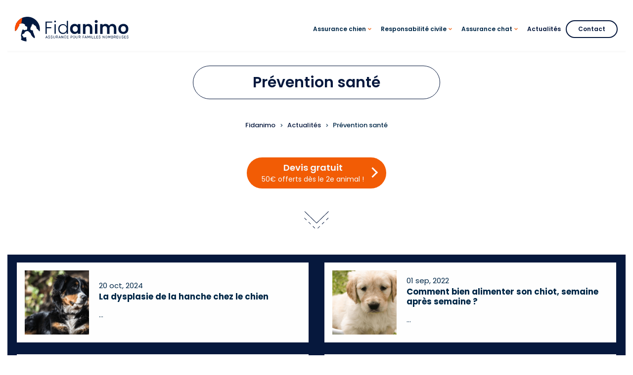

--- FILE ---
content_type: text/html; charset=UTF-8
request_url: https://www.fidanimo.com/articles/prevention-sante
body_size: 12124
content:
<!DOCTYPE html>
<html lang="fr" dir="ltr" prefix="og: https://ogp.me/ns#">
  <head>
    <meta charset="utf-8" />
<script>window.gdprAppliesGlobally=true;(function(){function a(e){if(!window.frames[e]){if(document.body&&document.body.firstChild){var t=document.body;var n=document.createElement("iframe");n.style.display="none";n.name=e;n.title=e;t.insertBefore(n,t.firstChild)}
  else{setTimeout(function(){a(e)},5)}}}function e(n,r,o,c,s){function e(e,t,n,a){if(typeof n!=="function"){return}if(!window[r]){window[r]=[]}var i=false;if(s){i=s(e,t,n)}if(!i){window[r].push({command:e,parameter:t,callback:n,version:a})}}e.stub=true;function t(a){if(!window[n]||window[n].stub!==true){return}if(!a.data){return}
    var i=typeof a.data==="string";var e;try{e=i?JSON.parse(a.data):a.data}catch(t){return}if(e[o]){var r=e[o];window[n](r.command,r.parameter,function(e,t){var n={};n[c]={returnValue:e,success:t,callId:r.callId};a.source.postMessage(i?JSON.stringify(n):n,"*")},r.version)}}
    if(typeof window[n]!=="function"){window[n]=e;if(window.addEventListener){window.addEventListener("message",t,false)}else{window.attachEvent("onmessage",t)}}}e("__tcfapi","__tcfapiBuffer","__tcfapiCall","__tcfapiReturn");a("__tcfapiLocator");(function(e,tgt){
    var t=document.createElement("script");t.id="spcloader";t.type="text/javascript";t.async=true;t.src="https://sdk.privacy-center.org/"+e+"/loader.js?target_type=notice&target="+tgt;t.charset="utf-8";var n=document.getElementsByTagName("script")[0];n.parentNode.insertBefore(t,n)})("51371a7a-8f8a-4354-9fce-55de5f491403","HWajfBFV")})();
    window.onload = function () {jQuery(".didomi-link").click(function(e){e.preventDefault();Didomi.preferences.show()});};</script>
<meta name="description" content="La santé de votre compagnon est notre priorité ! Découvrez les articles et nos conseils pour prendre soin de lui." />
<link rel="canonical" href="https://www.fidanimo.com/articles/prevention-sante" />
<meta name="MobileOptimized" content="width" />
<meta name="HandheldFriendly" content="true" />
<meta name="viewport" content="width=device-width, initial-scale=1.0" />
<link rel="stylesheet" href="https://fonts.googleapis.com/css?family=Delius:regular|Poppins:200,500&amp;subset=latin&amp;display=swap" media="all" />
<script type="application/ld+json">{
    "@context": "https://schema.org",
    "@graph": [
        {
            "@type": "Product",
            "name": "Fidanimo",
            "description": "Grâce à l’assurance chien Fidanimo, concentrez-vous sur le plus important : le bien-être de votre compagnon ! Réalisez un devis en ligne gratuitement.",
            "image": {
                "@type": "ImageObject",
                "url": "https://www.fidanimo.com/themes/custom/fidanimo/logo.svg"
            },
            "aggregateRating": {
                "@type": "AggregateRating",
                "ratingValue": "4.8",
                "ratingCount": "429"
            }
        }
    ]
}</script>
<link rel="icon" href="/themes/custom/fidanimo/favicon.svg" type="image/svg+xml" />

    <title>La catégorie Prévention santé | Fidanimo</title>
    <link rel="stylesheet" media="all" href="/sites/default/files/css/css_ep5GUMu5oB_NjRXMo_AH5Eq3um39pNEtlE59RhR0HuU.css?delta=0&amp;language=fr&amp;theme=fidanimo&amp;include=[base64]" />
<link rel="stylesheet" media="all" href="/sites/default/files/css/css_RiZen5k0bznT75j7iSl_64eCY_usmMgHKiqr0Mw1fc4.css?delta=1&amp;language=fr&amp;theme=fidanimo&amp;include=[base64]" />
<link rel="stylesheet" media="all" href="/themes/custom/baseplus/css/components/messages.css?t8dx38" />
<link rel="stylesheet" media="all" href="/sites/default/files/css/css_uMkfAun_XRofL0RhGjWEoS-mP3SjbRZi3JR4W8QwwJA.css?delta=3&amp;language=fr&amp;theme=fidanimo&amp;include=[base64]" />
<link rel="stylesheet" media="all" href="//fonts.googleapis.com/css?family=Poppins:300,300i,400,400i,500,500i,600,600i,700,700i,900,900i&amp;display=swap&amp;subset=latin-ext" />
<link rel="stylesheet" media="all" href="//fonts.googleapis.com/css?family=PT+Serif:400,700,400italic,700italic&amp;subset=latin,latin-ext" />
<link rel="stylesheet" media="all" href="//fonts.googleapis.com/css?family=Source+Code+Pro&amp;subset=latin,latin-ext" />
<link rel="stylesheet" media="all" href="/sites/default/files/css/css_JX-6ANUQWPAvBpgv0DkuvJSMhM6Y1IhahanksX0gbkY.css?delta=7&amp;language=fr&amp;theme=fidanimo&amp;include=[base64]" />

    <script type="application/json" data-drupal-selector="drupal-settings-json">{"path":{"baseUrl":"\/","pathPrefix":"","currentPath":"taxonomy\/term\/72","currentPathIsAdmin":false,"isFront":false,"currentLanguage":"fr"},"pluralDelimiter":"\u0003","suppressDeprecationErrors":true,"gtag":{"tagId":"","consentMode":false,"otherIds":[],"events":[],"additionalConfigInfo":[]},"ajaxPageState":{"libraries":"[base64]","theme":"fidanimo","theme_token":null},"ajaxTrustedUrl":[],"gtm":{"tagId":null,"settings":{"data_layer":"dataLayer","include_classes":false,"allowlist_classes":"google\nnonGooglePixels\nnonGoogleScripts\nnonGoogleIframes","blocklist_classes":"customScripts\ncustomPixels","include_environment":false,"environment_id":"","environment_token":""},"tagIds":["GTM-MPFJ7F6"]},"dataLayer":{"defaultLang":"fr","languages":{"en":{"id":"en","name":"Anglais","direction":"ltr","weight":0},"fr":{"id":"fr","name":"Fran\u00e7ais","direction":"ltr","weight":1}}},"baseplus":{"purechatInit":{"purechatKey":""},"slideshowCaptionOpacity":0,"slideshowBackgroundOpacity":0.5,"sliderRevolutionFullWidthInit":{"slideshowFullWidthEffectTime":10000,"slideshowFullWidthInitialHeight":500,"slideshowFullWidthAutoHeight":0,"slideshowFullWidthNavigationStyle":"bullets","slideshowFullWidthBulletsPosition":"right","slideshowFullWidthTouchSwipe":"on"},"sliderRevolutionFullScreenInit":{"slideshowFullScreenEffectTime":10000,"slideshowFullScreenNavigationStyle":"bullets","slideshowFullScreenBulletsPosition":"right","slideshowFullScreenTouchSwipe":"on"},"sliderRevolutionBoxedWidthInit":{"slideshowBoxedWidthEffectTime":10000,"slideshowBoxedWidthInitialHeight":500,"slideshowBoxedWidthAutoHeight":0,"slideshowBoxedWidthNavigationStyle":"bullets","slideshowBoxedWidthBulletsPosition":"center","slideshowBoxedWidthTouchSwipe":"on"},"sliderRevolutionInternalBannerInit":{"slideshowInternalBannerEffectTime":10000,"slideshowInternalBannerInitialHeight":450,"slideshowInternalBannerAutoHeight":0,"slideshowInternalBannerNavigationStyle":"bullets","slideshowInternalBannerBulletsPosition":"left","slideshowInternalBannerLayout":"fullscreen","slideshowInternalBannerTouchSwipe":"on"},"sliderRevolutionInternalBannerCarouselInit":{"carouselInternalBannerInitialHeight":540,"carouselInternalBannerBulletsPosition":"center","carouselInternalBannerTouchSwipe":"on"},"owlCarouselProductsInit":{"owlProductsAutoPlay":1,"owlProductsEffectTime":5000},"owlCarouselAlbumsInit":{"owlAlbumsAutoPlay":1,"owlAlbumsEffectTime":5000},"owlCarouselArticlesInit":{"owlArticlesAutoPlay":1,"owlArticlesEffectTime":5000},"owlCarouselTestimonialsInit":{"owlTestimonialsAutoPlay":1,"owlTestimonialsEffectTime":5000},"owlCarouselRelatedNodesInit":{"owlRelatedNodesAutoPlay":0,"owlRelatedNodesEffectTime":5000},"owlCarouselCollectionsInit":{"owlCollectionsAutoPlay":0,"owlCollectionsEffectTime":5000},"owlCarouselTeamMembersInit":{"owlTeamMembersAutoPlay":1,"owlTeamMembersEffectTime":5000},"flexsliderInPageInit":{"inPageSliderEffect":"fade"},"flexsliderBreakingSliderInit":{"breakingEffect":"fade","breakingEffectTime":5000},"flexsliderMainInit":{"slideshowEffect":"slide","slideshowEffectTime":5000},"inPageNavigation":{"inPageNavigationOffset":69},"transparentHeader":{"transparentHeaderOpacity":0},"isotopeFiltersGridInit":{"isotopeFiltersText":"All","isotopeLayoutMode":"fitRows"},"slideoutInit":{"slideoutSide":"right","slideoutTouchSwipe":false}},"views":{"ajax_path":"\/views\/ajax","ajaxViews":{"views_dom_id:dc450ed1b83208b947a7323c0fd96fbed13859e53eff4203c63536a587384f0e":{"view_name":"mt_posts_grid","view_display_id":"page_3","view_args":"72","view_path":"\/taxonomy\/term\/72","view_base_path":"taxonomy\/term\/%","view_dom_id":"dc450ed1b83208b947a7323c0fd96fbed13859e53eff4203c63536a587384f0e","pager_element":"0"}}},"trackingLocalStorage":{"proven":"FI","active":1,"name":"TRACKINGMB","ctas":["https:\/\/devis.fidanimo.com\/devis_animal.html","","","",""]},"superfish":{"superfish-main":{"id":"superfish-main","sf":{"animation":{"opacity":"show","height":"show"},"speed":"fast","autoArrows":true,"dropShadows":true},"plugins":{"touchscreen":{"disableHover":0,"cloneParent":0,"mode":"useragent_predefined"},"smallscreen":{"cloneParent":0,"mode":"window_width","breakpoint":992,"expandText":"D\u00e9plier","collapseText":"Replier"},"supposition":true,"supersubs":{"minWidth":18}}}},"user":{"uid":0,"permissionsHash":"d002319f033c6237f51a2c8d54e0676efee9f5c670b0b0a2ef5d98a5c557f614"}}</script>
<script src="/sites/default/files/js/js_m_LD27jtHxOTZ_IssjV2iM87s3VD_238WHoVkOPMwmQ.js?scope=header&amp;delta=0&amp;language=fr&amp;theme=fidanimo&amp;include=[base64]"></script>
<script src="/modules/contrib/google_tag/js/gtag.js?t8dx38"></script>
<script src="/modules/contrib/google_tag/js/gtm.js?t8dx38"></script>

  </head>
  <body class="fontyourface layout-no-sidebars mt-color-scheme-local mt-patterns-disabled mt-style-sharp mt-style-button-rounded mt-style-form-global mt-style-image-global mt-style-menu-global mt-style-custom-global mt-link-style-animated-underline-2 wide hff-52 pff-52 sff-52 slff-52 fixed-header-enabled--scroll fixed-header-enabled page-container-border-enabled slideout-side-right transparent-header-active inverted-header-enabled page-view-id-mt-posts-grid page-view-type-posts page-view-page-id-mt-posts-grid-page-3 path-taxonomy">
        <a href="#main-content" class="visually-hidden focusable skip-link">
      Aller au contenu principal
    </a>
    <noscript><iframe src="https://www.googletagmanager.com/ns.html?id=GTM-MPFJ7F6"
                  height="0" width="0" style="display:none;visibility:hidden"></iframe></noscript>

      <div class="dialog-off-canvas-main-canvas" data-off-canvas-main-canvas>
    
<div class="page-container">

    
                <div class="page-top-container">
                            <div class="header-container">

            
            
                                                                    <header role="banner" class="clearfix header region--default-background full-width two-columns region--no-paddings">
                <div class="container-fluid pl-xl-3 pe-xl-3">
                                    <div class="clearfix header__container">
                    <div class="row align-items-center">
                                              <div class="col-lg-3">
                                                    <div class="clearfix header__section header-first">
                              <div class="region region-header-first">
    <div id="block-fidanimo-branding" class="clearfix site-branding logo-enabled block block-system block-system-branding-block">
  
    
    <div class="logo-and-site-name-wrapper clearfix">
          <div class="logo">
        <a href="/" title="Accueil" rel="home" class="site-branding__logo">
          <img src="/themes/custom/fidanimo/logo.svg" alt="Accueil" />
        </a>
      </div>
              </div>
</div>

  </div>

                          </div>
                                                  </div>
                                                                    <div class="col-lg-9">
                                                    <div class="clearfix header__section header-second">
                              <div class="region region-header">
    <div id="block-fidanimo-mt-business-showcaseplus-mainnavigation" class="me-lg-3 clearfix block block-superfish block-superfishmain">
  
    
      <div class="content">
      
<ul id="superfish-main" class="menu sf-menu sf-main sf-horizontal sf-style-none cta-active" role="menu" aria-label="Menu">
  

            
  <li id="main-menu-link-contentff9af20a-31d6-417e-9a81-5bc9a4a9b5fe" class="sf-depth-1 menuparent sf-first" role="none">
    
          <a href="/assurance-chien" class="sf-depth-1 menuparent" role="menuitem" aria-haspopup="true" aria-expanded="false">Assurance chien</a>
    
    
    
              <ul role="menu">
      
      

  
  <li id="main-menu-link-contente9195d2c-d6f2-4052-b986-373fa4232f9d" class="sf-depth-2 sf-no-children sf-first" role="none">
    
          <a href="/assurance-chien-pas-chere" class="sf-depth-2" role="menuitem">Assurance chien pas chère</a>
    
    
    
    
      </li>


  
  <li id="main-menu-link-contentf3235790-0979-49e0-9843-f4bd640f51b3" class="sf-depth-2 sf-no-children" role="none">
    
          <a href="/assurance-chiot" class="sf-depth-2" role="menuitem">Assurance chiot</a>
    
    
    
    
      </li>


  
  <li id="main-menu-link-content6474e167-a5ed-498b-b45e-1188a7e4e62c" class="sf-depth-2 sf-no-children sf-last" role="none">
    
          <a href="/mutuelle-chien" class="sf-depth-2" role="menuitem">Mutuelle chien</a>
    
    
    
    
      </li>



              </ul>
      
    
    
      </li>


            
  <li id="main-menu-link-contentb570a884-1104-447c-b5b0-c5198bd61ab7" class="sf-depth-1 menuparent" role="none">
    
          <a href="/assurance-chien-dangereux" class="sf-depth-1 menuparent" role="menuitem" aria-haspopup="true" aria-expanded="false">Responsabilité civile</a>
    
    
    
              <ul role="menu">
      
      

  
  <li id="main-menu-link-contentdf03f3ee-8e44-4243-a31b-b1a1a9b446cc" class="sf-depth-2 sf-no-children sf-first" role="none">
    
          <a href="/assurance-chien-dangereux" class="sf-depth-2" role="menuitem">Assurance chien catégorisé</a>
    
    
    
    
      </li>


  
  <li id="main-menu-link-content1968684d-46f0-4e9e-bc44-c416fce32ee2" class="sf-depth-2 sf-no-children" role="none">
    
          <a href="/assurance-chien-categorie-1" class="sf-depth-2" role="menuitem">Assurance chien catégorie 1</a>
    
    
    
    
      </li>


  
  <li id="main-menu-link-contentf8bf39f4-9a92-40fc-8e00-8868ffa755c6" class="sf-depth-2 sf-no-children sf-last" role="none">
    
          <a href="/assurance-chien-categorie-2" class="sf-depth-2" role="menuitem">Assurance chien catégorie 2</a>
    
    
    
    
      </li>



              </ul>
      
    
    
      </li>


            
  <li id="main-menu-link-content785c8870-e1da-440e-8342-f0d3d48acf13" class="sf-depth-1 menuparent" role="none">
    
          <a href="/assurance-chat" class="sf-depth-1 menuparent" role="menuitem" aria-haspopup="true" aria-expanded="false">Assurance chat</a>
    
    
    
              <ul role="menu">
      
      

  
  <li id="main-menu-link-content77fcc076-7ddb-40a7-b268-2a6ca6ec908c" class="sf-depth-2 sf-no-children sf-first" role="none">
    
          <a href="/assurance-chaton" class="sf-depth-2" role="menuitem">Assurance chaton</a>
    
    
    
    
      </li>


  
  <li id="main-menu-link-content241f6a34-f11d-4243-8923-a6b9f333a4e2" class="sf-depth-2 sf-no-children" role="none">
    
          <a href="/mutuelle-chat" class="sf-depth-2" role="menuitem">Mutuelle chat</a>
    
    
    
    
      </li>


  
  <li id="main-menu-link-content81dd7551-9320-4da9-963e-c38ff75e424d" class="sf-depth-2 sf-no-children" role="none">
    
          <a href="/assurance-chat-pas-chere" class="sf-depth-2" role="menuitem">Assurance chat pas chère</a>
    
    
    
    
      </li>



              </ul>
      
    
    
      </li>


  
  <li id="main-menu-link-content0eb1a22a-47db-4faf-b6a9-2fb39c2d5ee5" class="active-trail sf-depth-1 sf-no-children" role="none">
    
          <a href="/articles" class="sf-depth-1" role="menuitem">Actualités</a>
    
    
    
    
      </li>


  
  <li id="main-menu-link-contentc689d7e2-376e-4166-89d8-aed0a0956c04" class="sf-depth-1 sf-no-children" role="none">
    
          <a href="https://devis.fidanimo.com/contact.html?proven=FI" class="sf-depth-1 sf-external" role="menuitem">Contact</a>
    
    
    
    
      </li>


</ul>

    </div>
  </div>

  </div>

                          </div>
                                                  </div>
                                                                </div>
                  </div>
                                  </div>
              </header>
                          
          </div>
                  
                
        
                              <div class="internal-banner-container">
              
                            <div id="hero-top" class="clearfix hero-top d-flex align-items-center region--default-background ">
                <div class="container">
                                    <div class="clearfix hero-top__container"
                    >
                    <div class="row">
                      <div class="col-12">
                        <div class="hero-top__section">
                            <div class="region region-hero-top">
    <div id="block-fidanimo-page-title" class="solidBgTitle clearfix block block-core block-page-title-block">
  
    
      

                                                                                  
    <h1 class="title page-title">                  Prévention santé <span  class="fidanimo-color-orange-text" ></span> 
            </h1>
  

      </div>
<div id="block-fidanimo-filsdariane" class="clearfix block block-system block-system-breadcrumb-block">
  
    
      <div class="content">
        

  <nav class="breadcrumb" role="navigation" aria-labelledby="system-breadcrumb">
    <h2 id="system-breadcrumb" class="visually-hidden">Fil d'Ariane</h2>
    <ol class="breadcrumb__items">
          <li class="breadcrumb__item">
        <span class="breadcrumb__item-separator fas fa-angle-right"></span>
                  <a href="/">
            <span>Fidanimo</span>
          </a>
              </li>
          <li class="breadcrumb__item">
        <span class="breadcrumb__item-separator fas fa-angle-right"></span>
                  <a href="/articles">
            <span>Actualités</span>
          </a>
              </li>
          <li class="breadcrumb__item">
        <span class="breadcrumb__item-separator fas fa-angle-right"></span>
                  <span>Prévention santé</span>
              </li>
        </ol>
  </nav>

    </div>
  </div>

  </div>

                        </div>
                      </div>
                    </div>
                  </div>
                                  </div>
              </div>
                          </div>
                  
        
      </div>
          
          <div class="system-messages clearfix">
        <div class="container">
          <div class="row">
            <div class="col-12">
                <div class="region region-system-messages">
    <div data-drupal-messages-fallback class="hidden"></div>

  </div>

            </div>
          </div>
        </div>
      </div>
    
                <div id="content-top" class="clearfix content-top region--bright-background region--no-block-paddings region--no-paddings">
        <div class="container">
                    <div class="clearfix content-top__container mt-no-opacity"
                          data-animate-effect="fadeIn"
            >
            <div class="row">
              <div class="col-12">
                <div class="content-top__section">
                    <div class="region region-content-top">
    <div id="block-fidanimo-fidanimoctasimple-2" class="clearfix block block-block-content block-block-content94544e18-7d6b-4cfb-85af-95b8fbf38e73">
  
    
      <div class="content">
      
            <div class="clearfix text-formatted field field--name-body field--type-text-with-summary field--label-hidden field__item"><div class="text-center">
    <div class="mt-button d-sm-inline-block mb-3 mx-auto mt-3 mb-1">
        <a href="https://devis.fidanimo.com/devis_animal.html">Devis gratuit<br><small>50€ offerts dès le 2e animal !</small></a><br>
    </div>
</div></div>
      
    </div>
  </div>

<div id="block-fidanimo-fidanimoflechedescroll" class="clearfix block block-fidanimo-fleche-pour-scroller block-block-content block-block-contentbae44b09-833c-4b8f-aa9c-1887d21763e5">
  
    
      <div class="content">
      
            <div class="clearfix text-formatted field field--name-body field--type-text-with-summary field--label-hidden field__item"><article class="align-center media media--type-image media--view-mode-default">
  
      
  <div class="field field--name-field-media-image field--type-image field--label-visually_hidden">
    <div class="field__label visually-hidden">Image</div>
              <div class="field__item">  <img loading="lazy" src="/sites/default/files/images/illustrations/scroller.svg" alt="Fidanimo">

</div>
          </div>

  </article>
</div>
      
    </div>
  </div>

  </div>

                </div>
              </div>
            </div>
          </div>
                  </div>
      </div>
          
    
              <div id="main-content" class="clearfix main-content region--dark-colored-background region--no-separator">
        <div class="container">
          <div class="clearfix main-content__container">
            <div class="row">
              <section class="col-12 ">
                                <div class="clearfix main-content__section mt-no-opacity region--no-block-paddings region--no-paddings"
                                      data-animate-effect="fadeIn"
                  >
                                        <div class="region region-content">
    <div class="views-element-container"><div class="view view-mt-posts-grid view-id-mt_posts_grid view-display-id-page_3 js-view-dom-id-dc450ed1b83208b947a7323c0fd96fbed13859e53eff4203c63536a587384f0e">
  
    
      <div class="view-header">
      
    </div>
      
      <div class="view-content">
      <div>
  
  <ul class="row list-unstyled mb-0 pt-3">

          <li class="col-md-6 views-row px-0 px-md-3">

  <article data-history-node-id="576" class="node mb-4 node--type-article node--promoted node--view-mode-mt-teaser-compact-with-sum mt-style-custom-tl region--default-background  p-3">
  
  
  <div class="d-flex align-items-center h-100">
          <div class="teaser-compact-image">
                  
      <div class="field field--name-field-image field--type-image field--label-hidden field__items">
      <div class="images-container clearfix">
        <div class="image-preview clearfix">
          <div class="image-wrapper clearfix">
            <div class="field__item">
                <img loading="lazy" src="/sites/default/files/styles/mt_teaser_compact/public/2022-09/dysplasie-chien.png?itok=eQUPoWCc" width="150" height="150" alt="La dysplasie de la hanche chez le chien" class="image-style-mt-teaser-compact" />



            </div>
          </div>
        </div>
              </div>
    </div>
  
              </div>
        <div class="media-body">

              <div class="created-date">
          20 oct, 2024
        </div>
      
              <h5 class="mt-0 node__title">
          <a href="/article/dysplasie-de-la-hanche-chez-le-chien" rel="bookmark"><span class="field field--name-title field--type-string field--label-hidden">La dysplasie de la hanche chez le chien</span>
</a>
        </h5>
      
              <div class="node__content">
          
            <div class="clearfix text-formatted field field--name-body field--type-text-with-summary field--label-hidden field__item"><p>
            </p></div>
      
        </div>
      
      
    </div>
  </div>

</article>
</li>
          <li class="col-md-6 views-row px-0 px-md-3">

  <article data-history-node-id="636" class="node mb-4 node--type-article node--view-mode-mt-teaser-compact-with-sum mt-style-custom-tl region--default-background  p-3">
  
  
  <div class="d-flex align-items-center h-100">
          <div class="teaser-compact-image">
                  
      <div class="field field--name-field-image field--type-image field--label-hidden field__items">
      <div class="images-container clearfix">
        <div class="image-preview clearfix">
          <div class="image-wrapper clearfix">
            <div class="field__item">
                <img loading="lazy" src="/sites/default/files/styles/mt_teaser_compact/public/2022-09/alimentation-chiot.png?itok=MIDZhc8k" width="150" height="150" alt="Comment bien alimenter son chiot" class="image-style-mt-teaser-compact" />



            </div>
          </div>
        </div>
              </div>
    </div>
  
              </div>
        <div class="media-body">

              <div class="created-date">
          01 sep, 2022
        </div>
      
              <h5 class="mt-0 node__title">
          <a href="/article/comment-bien-alimenter-son-chiot" rel="bookmark"><span class="field field--name-title field--type-string field--label-hidden">Comment bien alimenter son chiot, semaine après semaine ?</span>
</a>
        </h5>
      
              <div class="node__content">
          
            <div class="clearfix text-formatted field field--name-body field--type-text-with-summary field--label-hidden field__item"><p>
            </p></div>
      
        </div>
      
      
    </div>
  </div>

</article>
</li>
          <li class="col-md-6 views-row px-0 px-md-3">

  <article data-history-node-id="627" class="node mb-4 node--type-article node--view-mode-mt-teaser-compact-with-sum mt-style-custom-tl region--default-background  p-3">
  
  
  <div class="d-flex align-items-center h-100">
          <div class="teaser-compact-image">
                  
      <div class="field field--name-field-image field--type-image field--label-hidden field__items">
      <div class="images-container clearfix">
        <div class="image-preview clearfix">
          <div class="image-wrapper clearfix">
            <div class="field__item">
                <img loading="lazy" src="/sites/default/files/styles/mt_teaser_compact/public/2022-09/hyperattachement-chien.png?itok=a-rn4wBx" width="150" height="150" alt="Hyperattachement du chien : comment réagir ?" class="image-style-mt-teaser-compact" />



            </div>
          </div>
        </div>
              </div>
    </div>
  
              </div>
        <div class="media-body">

              <div class="created-date">
          31 aoû, 2022
        </div>
      
              <h5 class="mt-0 node__title">
          <a href="/article/hyperattachement-du-chien" rel="bookmark"><span class="field field--name-title field--type-string field--label-hidden">Hyperattachement du chien : comment réagir ?</span>
</a>
        </h5>
      
              <div class="node__content">
          
            <div class="clearfix text-formatted field field--name-body field--type-text-with-summary field--label-hidden field__item"><p>
            </p></div>
      
        </div>
      
      
    </div>
  </div>

</article>
</li>
          <li class="col-md-6 views-row px-0 px-md-3">

  <article data-history-node-id="623" class="node mb-4 node--type-article node--view-mode-mt-teaser-compact-with-sum mt-style-custom-tl region--default-background  p-3">
  
  
  <div class="d-flex align-items-center h-100">
          <div class="teaser-compact-image">
                  
      <div class="field field--name-field-image field--type-image field--label-hidden field__items">
      <div class="images-container clearfix">
        <div class="image-preview clearfix">
          <div class="image-wrapper clearfix">
            <div class="field__item">
                <img loading="lazy" src="/sites/default/files/styles/mt_teaser_compact/public/2022-09/appetit-chien.png?itok=7S-Y3XVv" width="150" height="150" alt="Comprendre et gérer au mieux la perte d&#039;appétit de votre chien" class="image-style-mt-teaser-compact" />



            </div>
          </div>
        </div>
              </div>
    </div>
  
              </div>
        <div class="media-body">

              <div class="created-date">
          31 aoû, 2022
        </div>
      
              <h5 class="mt-0 node__title">
          <a href="/article/perte-appetit-chien" rel="bookmark"><span class="field field--name-title field--type-string field--label-hidden">Comprendre et gérer au mieux la perte d’appétit de votre chien</span>
</a>
        </h5>
      
              <div class="node__content">
          
            <div class="clearfix text-formatted field field--name-body field--type-text-with-summary field--label-hidden field__item"><p>
            </p></div>
      
        </div>
      
      
    </div>
  </div>

</article>
</li>
          <li class="col-md-6 views-row px-0 px-md-3">

  <article data-history-node-id="618" class="node mb-4 node--type-article node--view-mode-mt-teaser-compact-with-sum mt-style-custom-tl region--default-background  p-3">
  
  
  <div class="d-flex align-items-center h-100">
          <div class="teaser-compact-image">
                  
      <div class="field field--name-field-image field--type-image field--label-hidden field__items">
      <div class="images-container clearfix">
        <div class="image-preview clearfix">
          <div class="image-wrapper clearfix">
            <div class="field__item">
                <img loading="lazy" src="/sites/default/files/styles/mt_teaser_compact/public/2022-09/probiotique.png?itok=qYY663Zt" width="150" height="150" alt="Comment favoriser le bien-être de votre chien avec les probiotiques ?" class="image-style-mt-teaser-compact" />



            </div>
          </div>
        </div>
              </div>
    </div>
  
              </div>
        <div class="media-body">

              <div class="created-date">
          31 aoû, 2022
        </div>
      
              <h5 class="mt-0 node__title">
          <a href="/article/probiotiques-chien" rel="bookmark"><span class="field field--name-title field--type-string field--label-hidden">Comment favoriser le bien-être de votre chien avec les probiotiques ?</span>
</a>
        </h5>
      
              <div class="node__content">
          
            <div class="clearfix text-formatted field field--name-body field--type-text-with-summary field--label-hidden field__item"><p>
            </p></div>
      
        </div>
      
      
    </div>
  </div>

</article>
</li>
          <li class="col-md-6 views-row px-0 px-md-3">

  <article data-history-node-id="616" class="node mb-4 node--type-article node--view-mode-mt-teaser-compact-with-sum mt-style-custom-tl region--default-background  p-3">
  
  
  <div class="d-flex align-items-center h-100">
          <div class="teaser-compact-image">
                  
      <div class="field field--name-field-image field--type-image field--label-hidden field__items">
      <div class="images-container clearfix">
        <div class="image-preview clearfix">
          <div class="image-wrapper clearfix">
            <div class="field__item">
                <img loading="lazy" src="/sites/default/files/styles/mt_teaser_compact/public/2022-09/phytotherapie.png?itok=BqaN0j4k" width="150" height="150" alt="Soigner son chien au naturel avec la phytothérapie" class="image-style-mt-teaser-compact" />



            </div>
          </div>
        </div>
              </div>
    </div>
  
              </div>
        <div class="media-body">

              <div class="created-date">
          31 aoû, 2022
        </div>
      
              <h5 class="mt-0 node__title">
          <a href="/article/soigner-son-chien-au-naturel-avec-la-phytotherapie" rel="bookmark"><span class="field field--name-title field--type-string field--label-hidden">Soigner son chien au naturel avec la phytothérapie</span>
</a>
        </h5>
      
              <div class="node__content">
          
            <div class="clearfix text-formatted field field--name-body field--type-text-with-summary field--label-hidden field__item"><p>
            </p></div>
      
        </div>
      
      
    </div>
  </div>

</article>
</li>
          <li class="col-md-6 views-row px-0 px-md-3">

  <article data-history-node-id="615" class="node mb-4 node--type-article node--view-mode-mt-teaser-compact-with-sum mt-style-custom-tl region--default-background  p-3">
  
  
  <div class="d-flex align-items-center h-100">
          <div class="teaser-compact-image">
                  
      <div class="field field--name-field-image field--type-image field--label-hidden field__items">
      <div class="images-container clearfix">
        <div class="image-preview clearfix">
          <div class="image-wrapper clearfix">
            <div class="field__item">
                <img loading="lazy" src="/sites/default/files/styles/mt_teaser_compact/public/2022-09/homeopathie-chien.png?itok=EGZ9ORng" width="150" height="150" alt="Soigner son chien avec l&#039;homéopathie" class="image-style-mt-teaser-compact" />



            </div>
          </div>
        </div>
              </div>
    </div>
  
              </div>
        <div class="media-body">

              <div class="created-date">
          31 aoû, 2022
        </div>
      
              <h5 class="mt-0 node__title">
          <a href="/article/soigner-son-chien-avec-l-homeopathie" rel="bookmark"><span class="field field--name-title field--type-string field--label-hidden">Soigner son chien avec l’homéopathie</span>
</a>
        </h5>
      
              <div class="node__content">
          
            <div class="clearfix text-formatted field field--name-body field--type-text-with-summary field--label-hidden field__item"><p>
            </p></div>
      
        </div>
      
      
    </div>
  </div>

</article>
</li>
          <li class="col-md-6 views-row px-0 px-md-3">

  <article data-history-node-id="614" class="node mb-4 node--type-article node--view-mode-mt-teaser-compact-with-sum mt-style-custom-tl region--default-background  p-3">
  
  
  <div class="d-flex align-items-center h-100">
          <div class="teaser-compact-image">
                  
      <div class="field field--name-field-image field--type-image field--label-hidden field__items">
      <div class="images-container clearfix">
        <div class="image-preview clearfix">
          <div class="image-wrapper clearfix">
            <div class="field__item">
                <img loading="lazy" src="/sites/default/files/styles/mt_teaser_compact/public/2022-09/depression-chien.png?itok=OBbO64SY" width="150" height="150" alt="Combattre la dépression chez le chien" class="image-style-mt-teaser-compact" />



            </div>
          </div>
        </div>
              </div>
    </div>
  
              </div>
        <div class="media-body">

              <div class="created-date">
          31 aoû, 2022
        </div>
      
              <h5 class="mt-0 node__title">
          <a href="/article/combattre-la-depression-chez-le-chien" rel="bookmark"><span class="field field--name-title field--type-string field--label-hidden">Combattre la dépression chez le chien</span>
</a>
        </h5>
      
              <div class="node__content">
          
            <div class="clearfix text-formatted field field--name-body field--type-text-with-summary field--label-hidden field__item"><p>
            </p></div>
      
        </div>
      
      
    </div>
  </div>

</article>
</li>
          <li class="col-md-6 views-row px-0 px-md-3">

  <article data-history-node-id="612" class="node mb-4 node--type-article node--view-mode-mt-teaser-compact-with-sum mt-style-custom-tl region--default-background  p-3">
  
  
  <div class="d-flex align-items-center h-100">
          <div class="teaser-compact-image">
                  
      <div class="field field--name-field-image field--type-image field--label-hidden field__items">
      <div class="images-container clearfix">
        <div class="image-preview clearfix">
          <div class="image-wrapper clearfix">
            <div class="field__item">
                <img loading="lazy" src="/sites/default/files/styles/mt_teaser_compact/public/2022-09/pexels-timo-piredda-1000602.png?itok=JyCCspx8" width="150" height="150" alt="Chien stressé : causes, signes et solutions" class="image-style-mt-teaser-compact" />



            </div>
          </div>
        </div>
              </div>
    </div>
  
              </div>
        <div class="media-body">

              <div class="created-date">
          30 aoû, 2022
        </div>
      
              <h5 class="mt-0 node__title">
          <a href="/article/chien-stresse" rel="bookmark"><span class="field field--name-title field--type-string field--label-hidden">Chien stressé : causes, signes et solutions</span>
</a>
        </h5>
      
              <div class="node__content">
          
            <div class="clearfix text-formatted field field--name-body field--type-text-with-summary field--label-hidden field__item"><p>
            </p></div>
      
        </div>
      
      
    </div>
  </div>

</article>
</li>
          <li class="col-md-6 views-row px-0 px-md-3">

  <article data-history-node-id="607" class="node mb-4 node--type-article node--view-mode-mt-teaser-compact-with-sum mt-style-custom-tl region--default-background  p-3">
  
  
  <div class="d-flex align-items-center h-100">
          <div class="teaser-compact-image">
                  
      <div class="field field--name-field-image field--type-image field--label-hidden field__items">
      <div class="images-container clearfix">
        <div class="image-preview clearfix">
          <div class="image-wrapper clearfix">
            <div class="field__item">
                <img loading="lazy" src="/sites/default/files/styles/mt_teaser_compact/public/2022-09/vermifuge-chien.png?itok=nw74Z752" width="150" height="150" alt="Vermifuge du chiot : tout ce qu’il faut savoir" class="image-style-mt-teaser-compact" />



            </div>
          </div>
        </div>
              </div>
    </div>
  
              </div>
        <div class="media-body">

              <div class="created-date">
          30 aoû, 2022
        </div>
      
              <h5 class="mt-0 node__title">
          <a href="/article/vermifuge-chiot" rel="bookmark"><span class="field field--name-title field--type-string field--label-hidden">Vermifuge du chiot : tout ce qu’il faut savoir</span>
</a>
        </h5>
      
              <div class="node__content">
          
            <div class="clearfix text-formatted field field--name-body field--type-text-with-summary field--label-hidden field__item"><p>
            </p></div>
      
        </div>
      
      
    </div>
  </div>

</article>
</li>
    
  </ul>

</div>

    </div>
  
        
  <div class="pagerer-container">
    <div class="pagerer-panes">
      <div class="pagerer-left-pane"></div>
      <div class="pagerer-center-pane">          <nav  class="pager pagerer-pager-progressive" role="navigation" aria-labelledby="pagination-heading">
                            <ul class="pager__items js-pager__items">
                                                                                                                                                  <li class="pager__item is-active">
                    <a href="?page=0" title="Current page">
                      <span class="visually-hidden">Current page</span>1</a>
                  </li>
                                                                <li class="pager__item">
                    <a href="?page=1" title="Aller à la page 2">
                      <span class="visually-hidden">Page</span>2</a>
                  </li>
                                                                <li class="pager__item">
                    <a href="?page=2" title="Aller à la page 3">
                      <span class="visually-hidden">Page</span>3</a>
                  </li>
                                                                <li class="pager__item">
                    <a href="?page=3" title="Aller à la page 4">
                      <span class="visually-hidden">Page</span>4</a>
                  </li>
                                                                <li class="pager__item">
                    <a href="?page=4" title="Aller à la page 5">
                      <span class="visually-hidden">Page</span>5</a>
                  </li>
                                                                <li class="pager__item">
                    <a href="?page=5" title="Aller à la page 6">
                      <span class="visually-hidden">Page</span>6</a>
                  </li>
                                                                <li class="pager__item">
                    <a href="?page=6" title="Aller à la page 7">
                      <span class="visually-hidden">Page</span>7</a>
                  </li>
                                                                <li class="pager__item">
                    <a href="?page=7" title="Aller à la page 8">
                      <span class="visually-hidden">Page</span>8</a>
                  </li>
                                                                <li class="pager__item">
                    <a href="?page=8" title="Aller à la page 9">
                      <span class="visually-hidden">Page</span>9</a>
                  </li>
                                                                <li class="pager__item">
                    <a href="?page=9" title="Aller à la page 10">
                      <span class="visually-hidden">Page</span>10</a>
                  </li>
                                                                <li class="pager__item">
                    <a href="?page=12" title="Aller à la page 13">
                      <span class="visually-hidden">Page</span>13</a>
                  </li>
                                                                                                                              </ul>
            </nav>
  </div>
      <div class="pagerer-right-pane"></div>
    </div>
  </div>

          
      </div>
</div>

  </div>

                                  </div>
                              </section>
                                        </div>
          </div>
        </div>
      </div>
        
    
    
    
    
    
    
    
                <div id="highlighted" class="clearfix highlighted region--colored-background region--no-separator region--no-block-paddings">
        <div class="container">
                    <div class="clearfix highlighted__container mt-no-opacity"
                          data-animate-effect="fadeIn"
            >
            <div class="row">
              <div class="col-12">
                <div class="clearfix highlighted__section">
                    <div class="region region-highlighted">
      
          


<div id="block-fidanimo-homebloc2cta" class="clearfix block block-block-content block-block-content188fa316-9e6b-4cc6-840f-bb56d66ab26a block-mt-hero-v2">
  
    
      <div class="content one-column text-first align-items-end">
      <div class="container">
        <div class="row align-items-end">
          <div class="col-lg-6 pt-lg-4 pt-0 me-auto ms-auto text-center order-lg-1 order-2">
                        
            <div class="clearfix text-formatted field field--name-field-mt-hero-v2-description field--type-text-long field--label-hidden field__item"><p class="pb-0">Assurez <strong>tous vos fidèles&nbsp;</strong><br><strong>compagnons</strong> en moins de 3 minutes !</p></div>
      
                      </div>
                  </div>
      </div>

    </div>
  </div>

  </div>

                </div>
              </div>
            </div>
          </div>
                  </div>
      </div>
          
    
  
  
        <div class="to-top-container">
    <div class="to-top show to-top--static"><i class="fas fa-angle-up"></i></div>
  </div>
    
      <div class="footers-container">

                      <footer id="footer" class="clearfix footer region--dark-colored-background region--no-separator ">
          <div class="container">
            <div class="clearfix footer__container">
              <div class="row">
                                  <div class="col-md-6 col-xl-4">
                                        <div class="clearfix footer__section footer-first"
                      >
                        <div class="region region-footer-first">
    <div id="block-fidanimo-mt-business-showcaseplus-sitebranding" class="clearfix site-branding logo-enabled site-slogan-enabled block block-system block-system-branding-block">
  
    
    <div class="logo-and-site-name-wrapper clearfix">
          <div class="logo">
        <a href="/" title="Accueil" rel="home" class="site-branding__logo">
          <img src="/themes/custom/fidanimo/logo_reverse.svg" alt="Accueil" />
        </a>
      </div>
              </div>
</div>
<div id="block-fidanimo-nouscontacterfooter" class="d-none d-md-block clearfix block block-block-content block-block-contentd20ff543-c243-498c-b225-31e4318632a8">
  
  
                          
    <div class="title" class="title">          Nous  <span  class="fidanimo-color-orange-text" >contacter</span> 
    </div>
    
      <div class="content">
      
            <div class="clearfix text-formatted field field--name-body field--type-text-with-summary field--label-hidden field__item"><p><a href="/cdn-cgi/l/email-protection#2b4d424f4a454246446b47584a0648445e595f4a4c4e05484446"><i class="far fa-envelope mr-1"></i>&nbsp;<span class="__cf_email__" data-cfemail="b1d7d8d5d0dfd8dcdef1ddc2d09cd2dec4c3c5d0d6d49fd2dedc">[email&#160;protected]</span></a></p>
<p><a href="tel:+33141033131"><i class="fas fa-phone-alt mr-1"></i>&nbsp;01 41 03 31 31</a></p></div>
      
    </div>
  </div>
<div id="block-fidanimo-suiveznousfooter" class="d-none d-md-block clearfix block block-block-content block-block-content8001e746-10b2-4703-8bc5-9eeff587f8d5">
  
  
                          
    <div class="title" class="title">          Nous  <span  class="fidanimo-color-orange-text" >suivre</span> 
    </div>
    
      <div class="content">
      
            <div class="clearfix text-formatted field field--name-body field--type-text-with-summary field--label-hidden field__item"><ul class="icons-list icons-list--large">
	<li><span><i class="fab fa-facebook-f"><span class="sr-only">facebook</span></i></span></li>
	<li><span><i class="fab fa-instagram"><span class="sr-only">instagram</span></i></span></li>
	<li><span><i class="fab fa-youtube"><span class="sr-only">youtube</span></i></span></li>
</ul>
</div>
      
    </div>
  </div>

  </div>

                    </div>
                                      </div>
                                                  <div class="col-md-6 col-xl-2">
                                        <div class="clearfix footer__section footer-second"
                      >
                        <div class="region region-footer-second">
    <nav role="navigation" aria-labelledby="block-fidanimo-nosoffres-menu" id="block-fidanimo-nosoffres" class="clearfix block block-menu navigation menu--nos-offres">
      

                            
    <h4 id="block-fidanimo-nosoffres-menu" class="title">          Nos  <span  class="fidanimo-color-orange-text" >offres</span> 
    </h4>
  

        

              <ul class="clearfix menu">
                          <li class="menu-item"
                      >
        <a href="/assurance-chien" data-drupal-link-system-path="node/725">Assurance chien</a>
              </li>
                      <li class="menu-item"
                      >
        <a href="/assurance-chien-dangereux" data-drupal-link-system-path="node/721">Assurance chien catégorisé</a>
              </li>
                      <li class="menu-item"
                      >
        <a href="/assurance-chien-categorie-1" data-drupal-link-system-path="node/735">Assurance chien catégorie 1</a>
              </li>
                      <li class="menu-item"
                      >
        <a href="/assurance-chien-categorie-2" data-drupal-link-system-path="node/736">Assurance chien catégorie 2</a>
              </li>
                      <li class="menu-item"
                      >
        <a href="/assurance-chat" data-drupal-link-system-path="node/737">Assurance chat</a>
              </li>
                      <li class="menu-item"
                      >
        <a href="/assurance-nac" data-drupal-link-system-path="node/727">Assurance NAC</a>
              </li>
                      <li class="menu-item"
                      >
        <a href="/assurance-sante-animaux" data-drupal-link-system-path="node/738">Assurance animaux</a>
              </li>
                      <li class="menu-item"
                      >
        <a href="/mutuelle-animaux" data-drupal-link-system-path="node/734">Mutuelle animaux</a>
              </li>
        </ul>
  

  </nav>

  </div>

                    </div>
                                      </div>
                                <div class="clearfix d-none d-sm-block d-md-none"></div>
                                  <div class="col-md-4 col-xl-2">
                                        <div class="clearfix footer__section footer-third"
                      >
                        <div class="region region-footer-third">
    <nav role="navigation" aria-labelledby="block-fidanimo-liensutiles-menu" id="block-fidanimo-liensutiles" class="clearfix block block-menu navigation menu--mt-footer-menu-three">
      

                            
    <h4 id="block-fidanimo-liensutiles-menu" class="title">          Liens  <span  class="fidanimo-color-orange-text" >utiles</span> 
    </h4>
  

        

              <ul class="clearfix menu">
                          <li class="menu-item"
                      >
        <a href="/documents-utiles" data-drupal-link-system-path="node/325">Documents utiles</a>
              </li>
                      <li class="menu-item"
                      >
        <a href="/informations-pratiques" data-drupal-link-system-path="node/726">Infos pratiques</a>
              </li>
                      <li class="menu-item"
                      >
        <a href="/lexique" data-drupal-link-system-path="node/741">Lexique</a>
              </li>
                      <li class="menu-item"
                      >
        <a href="/offres-emploi" data-drupal-link-system-path="node/62">Offres d&#039;emploi</a>
              </li>
                      <li class="menu-item"
                      >
        <a href="https://lsa.court.ag/e/resfi">Résilier mon contrat</a>
              </li>
        </ul>
  

  </nav>

  </div>

                    </div>
                                      </div>
                                <div class="clearfix d-none d-sm-block d-md-none d-none d-md-block d-xl-none"></div>
                                  <div class="col-md-4 col-xl-2">
                                        <div class="clearfix footer__section footer-fourth"
                      >
                        <div class="region region-footer-fourth">
    <nav role="navigation" aria-labelledby="block-fidanimo-aproposfooter-menu" id="block-fidanimo-aproposfooter" class="clearfix block block-menu navigation menu--a-propos">
      

                            
    <h4 id="block-fidanimo-aproposfooter-menu" class="title">          À  <span  class="fidanimo-color-orange-text" >propos</span> 
    </h4>
  

        

              <ul class="clearfix menu">
                          <li class="menu-item"
                      >
        <a href="/club-fidanimo" data-drupal-link-system-path="node/716">Club Fidanimo</a>
              </li>
                      <li class="menu-item"
                      >
        <a href="/nos-engagements" data-drupal-link-system-path="node/714">Nos engagements</a>
              </li>
                      <li class="menu-item"
                      >
        <a href="/offre-sur-mesure" data-drupal-link-system-path="node/715">Offre sur mesure</a>
              </li>
                      <li class="menu-item"
                      >
        <a href="/qui-sommes-nous" data-drupal-link-system-path="node/717">Qui sommes-nous ?</a>
              </li>
        </ul>
  

  </nav>

  </div>

                    </div>
                                      </div>
                                                  <div class="col-md-4 col-xl-2">
                                        <div class="clearfix footer__section footer-fifth"
                      >
                      
                    </div>
                                      </div>
                              </div>
            </div>
          </div>
        </footer>
              
      
                      <div id="subfooter-top" class="clearfix subfooter-top region--dark-colored-background region--no-separator ">
          <div class="container">
                        <div class="clearfix subfooter-top__container">
              <div class="row align-items-center">
                                                  <div class="col-12">
                    <div class="clearfix subfooter-top__section">
                        <div class="region region-sub-footer-top-second">
    <div id="block-fidanimo-nouscontacterfooter-2" class="d-block d-md-none clearfix block block-block-content block-block-contentd20ff543-c243-498c-b225-31e4318632a8">
  
  
                          
    <div class="title" class="title">          Nous  <span  class="fidanimo-color-orange-text" >contacter</span> 
    </div>
    
      <div class="content">
      
            <div class="clearfix text-formatted field field--name-body field--type-text-with-summary field--label-hidden field__item"><p><a href="/cdn-cgi/l/email-protection#56303f3237383f3b39163a25377b35392324223731337835393b"><i class="far fa-envelope mr-1"></i>&nbsp;<span class="__cf_email__" data-cfemail="7e18171a1f101713113e120d1f531d110b0c0a1f191b501d1113">[email&#160;protected]</span></a></p>
<p><a href="tel:+33141033131"><i class="fas fa-phone-alt mr-1"></i>&nbsp;01 41 03 31 31</a></p></div>
      
    </div>
  </div>
<div id="block-fidanimo-suiveznousfooter-2" class="d-block d-md-none clearfix block block-block-content block-block-content8001e746-10b2-4703-8bc5-9eeff587f8d5">
  
  
                          
    <div class="title" class="title">          Nous  <span  class="fidanimo-color-orange-text" >suivre</span> 
    </div>
    
      <div class="content">
      
            <div class="clearfix text-formatted field field--name-body field--type-text-with-summary field--label-hidden field__item"><ul class="icons-list icons-list--large">
	<li><span><i class="fab fa-facebook-f"><span class="sr-only">facebook</span></i></span></li>
	<li><span><i class="fab fa-instagram"><span class="sr-only">instagram</span></i></span></li>
	<li><span><i class="fab fa-youtube"><span class="sr-only">youtube</span></i></span></li>
</ul>
</div>
      
    </div>
  </div>
<div id="block-fidanimo-fidanimoctasimple" class="d-block d-md-none clearfix block block-block-content block-block-content94544e18-7d6b-4cfb-85af-95b8fbf38e73">
  
    
      <div class="content">
      
            <div class="clearfix text-formatted field field--name-body field--type-text-with-summary field--label-hidden field__item"><div class="text-center">
    <div class="mt-button d-sm-inline-block mb-3 mx-auto mt-3 mb-1">
        <a href="https://devis.fidanimo.com/devis_animal.html">Devis gratuit<br><small>50€ offerts dès le 2e animal !</small></a><br>
    </div>
</div></div>
      
    </div>
  </div>

  </div>

                    </div>
                  </div>
                                              </div>
            </div>
                      </div>
        </div>
              
                      <div id="subfooter" class="clearfix subfooter region--dark-colored-background region--no-separator ">
          <div class="container">
                        <div class="clearfix subfooter__container">
              <div class="row align-items-center">
                                  <div class="col-lg-6">
                                        <div class="clearfix subfooter__section subfooter-first">
                        <div class="region region-sub-footer-first">
    <div id="block-fidanimo-copyright" class="clearfix block block-block-content block-block-content77bbdaf0-f40e-46e6-9ecf-f4cb3eb9f644">
  
    
      <div class="content">
      
            <div class="clearfix text-formatted field field--name-body field--type-text-with-summary field--label-hidden field__item"><div>COPYRIGHT © 2020 LSA Courtage. ALL RIGHTS RESERVED.</div></div>
      
    </div>
  </div>

  </div>

                    </div>
                                      </div>
                                                  <div class="col-lg-6">
                                        <div class="clearfix subfooter__section subfooter-second">
                        <div class="region region-footer">
    <nav role="navigation" aria-labelledby="block-fidanimo-cookiesfooter-menu" id="block-fidanimo-cookiesfooter" class="clearfix block block-menu navigation menu--cookies">
            
    

        

              <ul class="clearfix menu">
                          <li class="menu-item"
                      >
        <a href="https://www.lsa-courtage.com/mentions-legales">Mentions légales</a>
              </li>
                      <li class="menu-item didomi-link"
                           class="menu-item didomi-link" style="cursor: pointer;"
              >
        <span item="didomi-link cursor: pointer;">Préférences cookies</span>
              </li>
        </ul>
  

  </nav>

  </div>

                    </div>
                                      </div>
                              </div>
            </div>
                      </div>
        </div>
              
    </div>
  
    
</div>

  </div>

    <script data-cfasync="false" src="/cdn-cgi/scripts/5c5dd728/cloudflare-static/email-decode.min.js"></script><script>window.dataLayer = window.dataLayer || []; window.dataLayer.push({"drupalLanguage":"fr","drupalCountry":"FR","siteName":"Fidanimo","entityLangcode":"fr","entityName":"Prévention santé","entityStatus":"1","entityUuid":"4479ba76-9a8a-404e-a6fd-ad4d0d67ad56","entityVid":"tags","entityType":"taxonomy_term","entityBundle":"tags","entityId":"72","entityTitle":"Prévention santé","entityTaxonomy":{"tags":{"72":"Prévention santé"}},"userUid":0});</script>

    <script src="/sites/default/files/js/js_sIS7WemHfnfb6h1I4eFG4E2Xrkby64gYP2yvp19buJ0.js?scope=footer&amp;delta=0&amp;language=fr&amp;theme=fidanimo&amp;include=[base64]"></script>

  </body>
</html>


--- FILE ---
content_type: text/css
request_url: https://www.fidanimo.com/sites/default/files/css/css_uMkfAun_XRofL0RhGjWEoS-mP3SjbRZi3JR4W8QwwJA.css?delta=3&language=fr&theme=fidanimo&include=eJyFU9FupDAM_CG8SJX6PZVJDOQ2iSPbLN1-_QW4lrB30r2FGeNMxuMBlUpctMccEhrBFHnA2A3f-IA5kwAKYQMym5pgaaBa4J0saTgxx5EFIru24Rg-ycNcq0kalLMpBA_vb69gMVCSML7iyos4cuypCJ_kTMLweIOh3ns_4ZCh4ESQ8REmtMC55R4k9g9Vu3RQe0bSmcj0pBKp1n4twkOIBInyAmvwE1nDGThesoHntbk4V_FQfb_0MQbj0n5ztNAAj0DrVlKFsYT6q4uo-uy3gu_zjzzHQr2XpWC84S_8PIDMkjCGL-rG4LfRc-_u5ENt-N5AhjBGNsNsJzpGcjNBqfaDOuEYq2U_7JGf3bOQpxPfn7orT9vJqIqVakoq6Kz6ZTPokrpttLiScqK-Od9WGvap_7fgpnM42jyrwBHdUfbhg5aIz49vQV2qz8WaxmgkN4dlj8QWESHp07JZjpk6nXl1L8swoLtPUufpj-G9FJ2bcMHbbbgQl424MC9mXri_s3mh_6RIl0IyBp1ryIN1-lSjdCRlG8YRJr3VmSyRfgNgVJL9
body_size: 31404
content:
/* @license GPL-2.0-or-later https://www.drupal.org/licensing/faq */
.mt-mobile-menu-widget{--mt-is-floating:1;--mt-box-shadow:20px 35px 50px 0px rgba(0,0,0,0.2);}.mt-mobile-menu-widget.mt-sticky{--mt-is-floating:0;--mt-box-shadow:none;}.mt-mobile-menu-widget{--mt-gutter:10px;--mt-offset:calc(var(--mt-gutter) * var(--mt-is-floating));--mt-padding:0;--mt-mwidget-container-bg-color:rgba(255,255,255,calc(1 * (1 - var(--mt-is-floating))));--mt-mwidget-container-bottom:var(--mt-offset);--mt-mwidget-container-right:var(--mt-offset);--mt-mwidget-container-left:var(--mt-offset);--mt-mwidget-container-padding:var(--mt-padding);--mt-mwidget-border-color:rgba(var(--mt-color-default-contrast-value),0.15);--mt-mwidget-element-bg-color:var(--mt-color-default);--mt-mwidget-box-shadow:var(--mt-box-shadow);--mt-mwidget-element-color:var(--mt-color-default-contrast);}.mt-mobile-menu-overlay{--mt-mwidget-element-bg-color:var(--mt-color-default);--mt-mwidget-container-bg-color:rgba(255,255,255,calc(1 * (1 - var(--mt-is-floating))));}.mt-mobile-menu-overlay a:active{opacity:0.4;}.mt-mobile-menu-widget{position:fixed;bottom:var(--mt-mwidget-container-bottom);right:var(--mt-mwidget-container-right);left:var(--mt-mwidget-container-left);padding:var(--mt-mwidget-container-padding);background:var(--mt-mwidget-container-bg-color);border-top:1px solid var(--mt-mwidget-border-color);border-top-width:0;}.mt-container{display:flex;flex-direction:row;align-items:center;font-size:16px;}.mt-container input{flex:1 1 auto;height:50px;min-width:80px;margin-right:5px;padding-left:40px;box-shadow:var(--mt-mwidget-box-shadow);}.mt-mobile-menu-widget.mt-sticky .mt-input{margin-right:0;border-right-width:0;border-left-width:0;border-bottom-width:0;}.mt-container button{flex:0 0 50px;width:50px;min-width:50px;height:50px;box-shadow:var(--mt-mwidget-box-shadow);padding:0!important;}.mt-input,.mt-mobile-menu-widget .mt-menu-button.mt-button,.mt-mobile-menu-overlay .mt-dismiss-button.mt-button{color:var(--mt-mwidget-element-color);background:var(--mt-mwidget-element-bg-color);padding:0;font-size:16px;margin-left:0;position:relative;display:block;border:1px solid var(--mt-mwidget-border-color);border-radius:0;}.mt-mobile-menu-widget .mt-menu-button.mt-button:after,.mt-mobile-menu-overlay .mt-dismiss-button.mt-button:after{content:"";}.mt-mobile-menu-widget.mt-sticky button.mt-button{border-right-width:0;border-bottom-width:0;border-radius:0;}.mt-dismiss-button.mt-button:hover,.mt-dismiss-button.mt-button:focus{background:var(--mt-mwidget-element-bg-color);}.mt-mobile-menu-widget-wrapper .mt-input:focus,.mt-mobile-menu-widget-wrapper .mt-button:focus{outline:none;}.mt-search-icon{position:absolute;left:0;top:0;bottom:0;width:40px;display:flex;flex-direction:row;align-items:center;justify-content:center;z-index:1;}.mt-clear-icon{position:absolute;height:30px;width:30px;right:calc(50px + var(--mt-gutter) * (1 - var(--mt-is-floating)));display:flex;flex-direction:row;align-items:center;justify-content:center;opacity:0;}.mt-mobile-menu-widget.mt-input-dirty .mt-clear-icon{opacity:1;}.mt-noscroll{overflow:hidden;}.mt-mobile-menu-widget-wrapper{position:relative;z-index:503;}@media all and (max-width:767px){.headroom--not-top .mt-mobile-menu-widget-wrapper{padding-bottom:50px;}}.mt-mobile-menu-widget{opacity:0;-webkit-transition:opacity 0.5s ease-in-out;-moz-transition:opacity 0.5s ease-in-out;transition:opacity 0.5s ease-in-out;display:none;}.mt-mobile-menu-widget.show{opacity:1;display:flex;}.mt-mobile-menu-overlay{display:flex;flex-direction:column;justify-content:start;align-items:stretch;position:fixed;top:0;right:0;bottom:0px;left:0;z-index:2;background:rgba(0,0,0,0.9);font-size:20px;overflow:auto;}.mt-mobile-menu-overlay p{color:rgba(255,255,255,0.8);}.mt-mobile-menu-overlay .mt-dismiss-button.mt-button{opacity:1;display:block;position:fixed;bottom:10px;right:10px;width:50px;height:50px;z-index:9999;}.mt-mobile-menu-overlay .mt-dismiss-button.mt-dismiss-button--sticky{bottom:0;right:0;}.mt-mobile-menu-widget.mt-input-dirty .mt-menu-button.mt-button{opacity:0;display:none;}.mt-submit-button.mt-button,.mt-submit-button.mt-button{-webkit-transition:opacity 0.5s ease-in-out;-moz-transition:opacity 0.5s ease-in-out;transition:opacity 0.5s ease-in-out;}.mt-submit-button.mt-button{opacity:0;display:none;}.mt-mobile-menu-widget.mt-input-dirty .mt-submit-button.mt-button{opacity:1;display:block;}.mt-mobile-menu-widget.mt-input-dirty .mt-submit-button.mt-button:after{content:"";}.mt-mobile-menu-widget.mt-input-dirty .mt-submit-button.mt-button:hover,.mt-mobile-menu-widget.mt-input-dirty .mt-submit-button.mt-button:focus{padding:16px 33px;}@media all and (min-width:992px){.mt-mobile-menu-widget,.mt-mobile-menu-overlay,.mt-mobile-menu-widget.show{display:none;}}.mt-mobile-menu-overlay ul.menu:not(.sf-accordion){margin:0 -20px;}.mt-mobile-menu-overlay ul.menu li a,.mt-mobile-menu-overlay ul.menu li>span{padding:10px 40px 10px 40px;}.mt-mobile-menu-overlay ul.menu:not(.sf-accordion) li a:before,.mt-mobile-menu-overlay ul.menu:not(.sf-accordion) li>span:before{content:"";font-family:sans-serif;}.mt-mobile-menu-overlay ul.menu.sf-accordion li a,.mt-mobile-menu-overlay ul.menu.sf-accordion li>span{padding:12px 0px 8px 20px;}.mt-mobile-menu-overlay .block-superfish{position:relative;}.mt-mobile-menu-overlay .sf-accordion-toggle.sf-style-none{display:none;}.mt-mobile-menu-overlay ul.menu.sf-accordion{padding:0;text-align:left;border-radius:5px;border-width:0;display:block;}.mt-mobile-menu-overlay ul.menu.sf-accordion ul{padding:0;margin:0;border:none;box-shadow:none;}.mt-mobile-menu-overlay ul.menu.sf-accordion ul li a,.mt-mobile-menu-overlay ul.menu.sf-accordion ul li>span{padding-left:30px;}.mt-mobile-menu-overlay ul.menu.sf-accordion ul ul li a,.mt-mobile-menu-overlay ul.menu.sf-accordion ul ul li>span{padding-left:45px;}.mt-mobile-menu-overlay ul.menu.sf-accordion ul ul ul li a,.mt-mobile-menu-overlay ul.menu.sf-accordion ul ul ul li>span{padding-left:60px;}.mt-mobile-menu-overlay ul.menu.sf-accordion ul ul ul ul li a,.mt-mobile-menu-overlay ul.menu.sf-accordion ul ul ul ul li>span{padding-left:75px;}.mt-mobile-menu-overlay .sf-accordion.sf-style-none.cta-active>li:last-child>a{margin:40px 0 0 0;}.mt-mobile-menu-overlay ul.sf-accordion li>a:before{content:"";font-family:sans-serif;width:0;height:0;}.mt-mobile-menu-overlay ul.sf-accordion li a.menuparent:after{content:"\f067";font-family:'Font Awesome 5 Free','Font Awesome 5 Pro';font-weight:900;position:absolute;border-left-width:0;top:0;left:auto;right:10px;text-align:right;font-size:12px;height:100%;transform:none;line-height:42px;}.mt-mobile-menu-overlay ul.sf-accordion li.sf-expanded>a.menuparent:after{content:"\f068";}.mt-mobile-menu-overlay ul.sf-accordion ul li a.menuparent:after{content:"\f067";top:0;left:auto;}.mt-mobile-menu-overlay ul.sf-accordion li .sf-accordion-button+a.menuparent::after{content:"";content:none;font-family:sans-serif;}.slideout-filters-open .mt-mobile-menu-widget-wrapper{display:none;}
.mt-count-down-theme.mt-count-down-inject .mt-count-down__button{text-decoration:none;}.mt-count-down{padding:20px 0;margin:0;border-radius:0;border-bottom-width:1px;border-bottom-style:solid;border-bottom-color:#cdcdcd;}.mt-count-down__title{font-size:22px;font-weight:700;margin:0;line-height:1.2;}.mt-count-down__message{font-size:15px;padding-bottom:0;font-weight:500;}.mt-count-down__button{font-size:15px;font-weight:500;padding:15px 40px;text-decoration:none;display:inline-block;line-height:1;border-width:2px;border-style:solid;margin:0;text-align:center;background-color:transparent;}.mt-count-down__button:hover{text-decoration:none;}@media (min-width:992px) and (max-width:1199px){.mt-count-down__title{font-size:24px;}.mt-count-down__message{font-size:12px;}.mt-count-down__button{font-size:14px;}}@media (min-width:768px) and (max-width:991px){.mt-count-down__button{margin-top:10px;}}@media (max-width:767px){.mt-count-down__title,.mt-count-down__message{text-align:center;}.mt-count-down__button{margin-top:20px;}}.mt-count-down .mt-count-down__daysto{text-align:left;}.mt-count-down__hint{font-size:12px;}.mt-count-down__daysto .mt-time{display:inline-block;text-align:center;margin:0 5px 0 0;}.mt-count-down__daysto .mt-count-down__notes{font-size:15px;font-weight:500;margin-bottom:5px;display:block;}.mt-count-down__daysto .mt-count,.mt-count-down__daysto .mt-label{display:inline;}.mt-count-down__daysto .mt-count{font-size:15px;line-height:1.2;font-weight:700;display:inline-block;min-width:23px;}.mt-count-down__daysto .mt-label{font-size:15px;font-weight:500;text-transform:capitalize;}@media (min-width:992px) and (max-width:1200px){.mt-count-down__daysto .mt-time{margin:0 10px 0 0;}.mt-count-down__daysto .mt-count{font-size:22px;min-width:0}.mt-count-down__daysto .mt-label{font-size:10px;}}@media (min-width:768px) and (max-width:991px){.mt-count-down__daysto .mt-time{margin:0 3px;}.mt-count-down__daysto .mt-count{font-size:16px;min-width:0;}.mt-count-down__daysto .mt-label{font-size:10px;}}@media (max-width:767px){.mt-count-down__daysto > span{margin-top:20px;display:block;}.mt-count-down__daysto .mt-count{display:block;}.mt-count-down__daysto .mt-count-down__notes{text-align:center;}.mt-count-down .mt-count-down-slot{-ms-flex-pack:distribute!important;justify-content:space-around!important;display:-ms-flexbox!important;display:flex!important;}}.mt-count-down.alert button.close{top:10px;right:20px;}@media (max-width:575px){.mt-count-down.alert button.close{top:50%;right:0px;position:absolute;height:50px;padding:0 10px 0 20px;z-index:1;margin-top:-25px;}}.mt-count-down.mt-count-down-block,.mt-count-down.mt-count-down-block .mt-count-down__daysto{text-align:left;}.col-12 .mt-count-down.mt-count-down-block,.col-12 .mt-count-down.mt-count-down-block .mt-count-down__daysto{text-align:center;}.mt-count-down-block .mt-count-down__button{font-size:15px;font-weight:400;padding:13px 30px 13px;text-decoration:none;display:inline-block;line-height:1;border-width:2px;border-style:solid;border-color:transparent;-webkit-border-radius:0;-moz-border-radius:0;border-radius:0;-webkit-transition:all 0.2s ease-in-out;-moz-transition:all 0.2s ease-in-out;-ms-transition:all 0.2s ease-in-out;-o-transition:all 0.2s ease-in-out;transition:all 0.2s ease-in-out;margin:10px 0;text-align:center;}.mt-count-down-block .mt-count-down__title{margin-bottom:20px;font-size:36px;font-weight:400;}.mt-count-down-block .mt-count-down__message{margin-bottom:20px;font-size:20px;position:relative;}.mt-count-down-block .mt-count-down__message:after{content:"";width:230px;height:2px;position:absolute;left:50%;top:auto;margin-left:-115px;bottom:-20px;}.region--default-background .mt-count-down-block .mt-count-down__message:after{background-color:var(--mt-color-default-contrast);}.region--bright-background .mt-count-down-block .mt-count-down__message:after{background-color:var(--mt-color-bright-contrast);}.region--pattern .mt-count-down-block .mt-count-down__message:after{background-color:var(--mt-color-pattern-contrast);}.region--accent-background .mt-count-down-block .mt-count-down__message:after{background-color:var(--mt-color-accent-contrast);}.region--tint-background .mt-count-down-block .mt-count-down__message:after{background-color:var(--mt-color-tint-contrast);}.region--shade-background .mt-count-down-block .mt-count-down__message:after{background-color:var(--mt-color-shade-contrast);}.region--colored-background .mt-count-down-block .mt-count-down__message:after{background-color:var(--mt-color-colored-contrast);}.region--dark-colored-background .mt-count-down-block .mt-count-down__message:after{background-color:var(--mt-color-dark-colored-contrast);}.region--dark-background .mt-count-down-block .mt-count-down__message:after{background-color:var(--mt-color-dark-contrast);}.mt-count-down-block .mt-count-down__daysto{margin:0 0 20px 0;}.mt-count-down-block .mt-count-down__title + .mt-count-down__daysto,.mt-count-down-block .mt-count-down__message + .mt-count-down__daysto{margin-top:20px;}.col-12 .mt-count-down-block{padding:140px 0;}.col-12 .block .mt-count-down-block{padding:10px 0 80px;}.col-12 .mt-count-down-block .mt-count-down__title{font-size:44px;}.col-12 .mt-count-down-block .mt-count-down__daysto{padding:10px 0 0;}.col-12 .mt-count-down-block .mt-count-down__notes{font-size:18px;margin-bottom:15px;display:block;}.col-12 .mt-count-down-block .mt-count{font-size:44px;font-weight:700;padding:30px 5px;width:90px;text-align:right;}.col-12 .mt-count-down-block .mt-label{font-size:18px;margin-top:10px;margin-bottom:20px;}@media (min-width:992px){.col-12 .mt-count-down-block .mt-count-down__title{font-size:60px;}.mt-count-down-block .mt-count-down__message{font-size:24px;}.col-12 .mt-count-down-block .mt-count{font-size:60px;width:120px;}}@media (max-width:575px){.col-12 .mt-count-down-block .mt-time:last-child{display:none;}}.mt-count-down-theme.mt-count-down-inject{}.mt-count-down-inject.mt-count-down-theme{}.mt-count-down-theme.mt-count-down-inject .mt-count-down__notes,.mt-count-down-theme.mt-count-down-inject .mt-count-down__message,.mt-count-down-theme.mt-count-down-inject .mt-count-down__title,.mt-count-down-theme.mt-count-down-inject .mt-count-down__daysto,.mt-count-down-theme.mt-count-down-inject .mt-label{}.mt-count-down-theme.mt-count-down-inject .mt-count-down__message{}.mt-count-down-theme.mt-count-down-inject .mt-count-down__button{}.mt-count-down-inject.mt-count-down-theme .mt-count-down__button:hover,.mt-count-down-inject.mt-count-down-theme .mt-count-down__button:focus{}.mt-count-down-theme.mt-count-down-block{}.mt-count-down-block.mt-count-down-theme .mt-count-down__button{}.mt-count-down-block.mt-count-down-theme .mt-count-down__button:hover,.mt-count-down-block.mt-count-down-theme .mt-count-down__button:focus{}.mt-count-down-block .mt-count-down__button{}
.circle-img{display:block;text-align:center;}.circle-img img{-webkit-border-radius:100%;-moz-border-radius:100%;border-radius:100%;}.node-mt-slideshow-entry .field--type-image{margin:0 0 20px 0;}.image-preview{overflow:hidden;position:relative;}.node--view-mode-teaser .field--type-image img:hover{opacity:0.8;filter:alpha(opacity=80);-webkit-transition:opacity linear 0.2s;-moz-transition:opacity linear 0.2s;-o-transition:opacity linear 0.2s;-ms-transition:opacity linear 0.2s;transition:opacity linear 0.2s;}.image-caption{position:absolute;bottom:40px;left:40px;width:330px;}.image-caption h4{color:#ffffff;padding:15px;margin:0;margin-bottom:1px;}.image-listing-items{overflow:hidden;}.image-listing-item{float:left;padding:0;margin:2.66% 2.66% 0 0;max-width:17.866666666%;}.image-listing-items .image-listing-item:nth-child(5n){margin-right:0px;}@media (max-width:767px){.images-container{margin-bottom:10px;}}.image-listing-item .overlay-icon--button{width:30px;height:30px;font-size:14px;line-height:27px;border-width:2px;}.image-listing-item .overlay-icon--button .svg-inline--fa{font-size:10px;line-height:26px;width:27px;}.image-listing-item .overlay-inner{margin-top:-15px;}
.to-top{position:fixed;right:10px;bottom:10px;width:50px;height:50px;color:var(--mt-color-default-contrast);border-width:1px;border-style:solid;border-color:rgba(var(--mt-color-default-contrast-value),0.04);cursor:pointer;text-align:center;opacity:0;filter:alpha(opacity=0);-webkit-transform:scale(0);-moz-transform:scale(0);-ms-transform:scale(0);-o-transform:scale(0);transform:scale(0);-webkit-transition:all 0.4s;-moz-transition:all 0.4s;-o-transition:all 0.4s;-ms-transition:all 0.4s;transition:all 0.4s;z-index:100;background-color:var(--mt-color-default);}@media (max-width:991px){.mt-mobile-menu-widget-wrapper ~ .to-top{bottom:60px;right:5px;width:40px;height:40px;}}.to-top:hover{background-color:var(--mt-color-default-light);}.page-container-border-enabled .to-top{right:30px;bottom:20px;}.to-top.show{-webkit-transform:scale(1);-moz-transform:scale(1);-ms-transform:scale(1);-o-transform:scale(1);transform:scale(1);opacity:1;filter:alpha(opacity=100);}.to-top .svg-inline--fa{font-size:16px;padding:11px;}@media (min-width:992px){.to-top{width:55px;height:55px;right:30px;bottom:30px;}.page-container-border-enabled .to-top{right:45px;bottom:30px;}.headroom--bottom .to-top{bottom:85px;}.to-top .svg-inline--fa{font-size:24px;padding:14px;}}
.tooltip-inner{color:#ffffff;font-size:12px;padding:3px 10px 2px;}
.view-mt-posts-top-stories{counter-reset:post-nodes-counter;}.view-mt-posts-top-stories .node--type-mt-post{counter-increment:post-nodes-counter;position:relative;}.view-mt-posts-top-stories .node--type-mt-post::before{position:absolute;z-index:-1;right:0;top:0;content:counter(post-nodes-counter);color:var(--mt-color-primary);font-size:7rem;font-weight:700;opacity:0.3;}.mt-news-hero .view-mt-posts-top-stories .node--type-mt-post::before{top:-30px;}.view-mt-posts-top-stories .node__title a{font-size:24px;color:var(--mt-color-base-dark);}.view-mt-posts-top-stories .field--name-field-mt-pst-category{padding-left:0;}.view-mt-posts-top-stories .field--name-field-mt-pst-category a{font-size:14px;}.view-mt-posts-top-stories .field--name-field-mt-pst-category a:hover{color:var(--mt-color-default-contrast);}.view-mt-posts-top-stories .field--name-field-mt-pst-category::before{content:"";}.view-mt-posts-top-stories .node__meta-item{font-size:14px;color:#696969;}.node--view-mode-mt-teaser-tile-text-alternative{margin-bottom:30px;}.mt-news-hero .node--view-mode-mt-teaser-tile-text-alternative h4{font-size:16px;line-height:1.2;}.mt-news-hero .view-mt-posts-top-stories .node__title a{font-size:16px;}.mt-news-hero .view-mt-posts-top-stories .node--type-mt-post::before{font-size:6rem;}@media (min-width:992px) and (max-width:1199px){.mt-news-hero .node--view-mode-mt-teaser-tile-text-alternative{margin-bottom:25px;}.mt-news-hero .mt-top-stories-full-width li:nth-last-child(-n+1){display:none;}.mt-news-hero .mt-top-stories-full-width .node__meta{display:none;}}@media (min-width:1500px){.mt-news-hero .node--view-mode-mt-teaser-tile-text-alternative{margin-bottom:40px;}}
.ck.ck-content span.fidanimo-color-orange-text{color:red;}span.fidanimo-color-orange-text{color:var(--fidanimo-color-orange);}span.fidanimo-text-encadre-pointille-bleu{border-color:var(--fidanimo-color-blue);border:dashed;padding:15px;}
a.cta-flottant{position:fixed !important;z-index:100000 !important;left:50% !important;transform:translate(-50%,-50%) !important;bottom:20px !important;margin-bottom:0 !important;}
.block-fidanimo-fleche-pour-scroller{display:block;text-align:center;padding:0 !important;max-height:100px;margin-bottom:50px !important;margin-top:30px !important;transition:all 0.2s ease-in-out;}.block-fidanimo-fleche-pour-scroller img{cursor:pointer;transition:all 0.2s ease-in-out;}.block-fidanimo-fleche-pour-scroller img:hover{transform:translate(0,+30%);}.block-fidanimo-fleche-pour-scroller p,.block-fidanimo-fleche-pour-scroller div{padding:0 !important;margin:0 !important;}.region--colored-background .block-fidanimo-fleche-pour-scroller img{filter:brightness(0) grayscale(1) invert(1);}.layout-banner-scroll{display:block;}.layout-banner-scroll .block-fidanimo-fleche-pour-scroller{position:absolute;left:50%;top:-50px;transform:translate(-50%,-50%);margin:0 !important;}.layout-banner-scroll.lay-ban-scr-right .block-fidanimo-fleche-pour-scroller{left:auto;right:100px;}.layout-banner-scroll.lay-ban-scr-right .block-fidanimo-fleche-pour-scroller img{filter:brightness(0) grayscale(1) invert(1);}@media (min-width:1700px){.layout-banner-scroll.lay-ban-scr-right .block-fidanimo-fleche-pour-scroller{right:0px;}}@media (min-width:2000px){.layout-banner-scroll.lay-ban-scr-right .block-fidanimo-fleche-pour-scroller{right:auto;left:50%;}.layout-banner-scroll.lay-ban-scr-right .block-fidanimo-fleche-pour-scroller img{filter:none;}}
.node--view-mode-mt-teaser-compact-with-sum .teaser-compact-image{margin-right:20px;min-width:130px;max-width:130px;}.node--view-mode-mt-teaser-compact-with-sum .node__title{margin-bottom:15px;font-weight:700;}.node--view-mode-mt-teaser-compact-with-sum .node__title a{color:var(--mt-color-high-contrast);}.node--view-mode-mt-teaser-compact-with-sum .node__content{margin-bottom:10px;}.node--view-mode-mt-teaser-compact-with-sum .node__content .field.field--name-field-mt-prd-body,.node--view-mode-mt-teaser-compact-with-sum .node__content .field.field--name-body,.node--view-mode-mt-teaser-compact-with-sum .node__content .field.field--name-body p:last-child{margin-bottom:0px;}.node--view-mode-mt-teaser-compact-with-sum .node__content .field.field--name-body p:last-child{padding-bottom:0;}.node--view-mode-mt-teaser-compact-with-sum .node__content .field.field--name-body p:last-child:after{content:"…";}@media (max-width:767px){.footer__section .node--view-mode-mt-teaser-compact-with-sum,.footer-bottom__section .node--view-mode-mt-teaser-compact-with-sum{text-align:left;}}.node--type-mt-post.node--view-mode-mt-teaser-compact-with-sum .created-date{font-size:14px;}.region--colored-background .node--view-mode-mt-teaser-compact-with-sum .node__title a{color:var(--mt-color-accent-contrast);}.region--colored-background .node--view-mode-mt-teaser-compact-with-sum .node__title a:hover{color:var(--mt-color-accent-contrast);text-decoration:underline;}.node--type-mt-post.node--view-mode-mt-teaser-compact-with-sum.region--default-background{box-shadow:0 1px 2px rgb(64 64 64 / 31%),0 1px 4px rgb(64 64 64 / 26%);}
.page-view-type-products .hero-top,.page-view-type-services .hero-top,.page-view-type-showcases .hero-top,.page-view-type-albums .hero-top,.page-view-type-posts .hero-top,.page-view-type-isotope .hero-top{}.page-view-type-products .hero-top:after,.page-view-type-services .hero-top:after,.page-view-type-showcases .hero-top:after,.page-view-type-albums .hero-top:after,.page-view-type-posts .hero-top:after,.page-view-type-isotope .hero-top:after{}.page-view-type-products .hero-top,.page-view-page-id-mt-isotope-page-3 .hero-top{}.page-view-type-services .hero-top,.page-view-page-id-mt-isotope-page-2 .hero-top{}.page-view-type-showcases .hero-top,.page-view-page-id-mt-isotope-page-4 .hero-top{}.page-view-type-albums .hero-top,.page-view-page-id-mt-isotope-page-1 .hero-top{}.page-view-type-posts .hero-top{}
.block-system-breadcrumb-block .breadcrumb{justify-content:center;}.block-system-breadcrumb-block .breadcrumb__item{line-height:1.75;font-size:13px;}.block-system-breadcrumb-block .breadcrumb__item .breadcrumb__item-separator{line-height:1;font-size:10px;vertical-align:middle;opacity:0.7;}
.onscroll.fixed-header-enabled--scroll-up.headroom--scroll-up .header.js-fixed,.onscroll.fixed-header-enabled--scroll .header.js-fixed{-webkit-box-shadow:0 2px 14px rgb(100 100 100 / 10%),0 2px 2px rgb(100 100 100 / 10%);box-shadow:0 2px 14px rgb(100 100 100 / 10%),0 2px 2px rgb(100 100 100 / 10%);}
.header-top-highlighted__section .alert{padding:10px 0;margin:0;font-size:14px;}.alert .btn-close{opacity:1;filter:alpha(opacity=1);}.alert .btn-close:hover{color:inherit;}
.collapse-group{margin:0 0 25px 0;overflow:hidden;border-width:1px;overflow:visible;border-style:solid;border-color:var(--mt-form-border);box-shadow:0 1px 2px rgb(64 64 64 / 31%),0 1px 4px rgb(64 64 64 / 26%);}.region--dark-background .collapse-group,.region--shade-background .collapse-group,.region--colored-background .collapse-group,.region--dark-colored-background .collapse-group{border-color:var(--mt-form-border-contrast);}.collapse-group .card{-webkit-border-radius:0px;-moz-border-radius:0px;border-radius:0px;border-width:0;background-color:transparent;box-shadow:none;}.collapse-group .card:last-child{border-bottom:none;}.collapse-group .card + .card{margin:0;margin-top:0;padding-top:0px;border-top-width:1px;border-top-style:solid;}.collapse-group .card + .card{border-color:var(--mt-form-border);}.region--dark-background .collapse-group .card + .card,.region--shade-background .collapse-group .card + .card,.region--colored-background .collapse-group .card + .card,.region--dark-colored-background .collapse-group .card + .card{border-color:var(--mt-form-border-contrast);}.card-header{background-color:transparent;border-bottom:none;padding:0;-webkit-border-radius:0;-moz-border-radius:0;-o-border-radius:0;border-radius:0;}.card-title{margin-bottom:0;}.card-title a{font-weight:400;font-size:18px;padding:15px 20px;display:inline-block;width:100%;text-decoration:none;display:inline-block;border-bottom-width:0px;border-radius:0;background-color:transparent;}.card-header--trigger-icon .card-title a{color:var(--mt-color-high-contrast);}.headings-wide-spacing-enabled .card-title a{letter-spacing:var(--mt-headings-letter-spacing);text-transform:uppercase;}.card-title a.collapsed{border-bottom-color:transparent;}.card:last-child .card-title a:not(.collapsed){border-radius:0;}.card:first-child .card-title a{border-radius:0;}.card:last-child .card-title a{border-radius:0;}.card-header--trigger-icon .card-title a{position:relative;padding-right:35px;border-width:1px;border-style:solid;border-color:transparent;font-weight:700;}.card-header--trigger-icon .card-title a:after{position:absolute;width:30px;height:30px;text-align:center;font-size:18px;top:50%;right:10px;margin-top:-15px;-webkit-border-radius:100%;-moz-border-radius:100%;-o-border-radius:100%;border-radius:100%;background-color:transparent;color:inherit;font-family:'Font Awesome 5 Free','Font Awesome 5 Pro';font-weight:900;line-height:30px;-webkit-transition:all linear .2s;-moz-transition:all linear .2s;-o-transition:all linear .2s;-ms-transition:all linear .2s;transition:all linear .2s;content:"\f106";transform:rotate(0deg);}.headings-wide-spacing-enabled .card-header--trigger-icon .card-title a:after{letter-spacing:0;}.card-header--trigger-icon .card-title a.collapsed:after{transform:rotate(180deg);}.card-title span{display:inline-block;padding-right:5px;}.card-body{background-color:transparent;color:inherit;border-top:none;padding:0px 20px 20px;}.card-body p:last-child{padding-bottom:0;}.card:last-child .card-body{border-radius:0;}.mt-collapse{margin-top:10px;}.mt-collapse .card-body{border-top-width:1px;border-top-style:solid;border-top-color:rgba(0,0,0,.125);}.region--default-background .mt-collapse .card{background-color:var(--mt-color-default);}.region--bright-background .mt-collapse .card{background-color:var(--mt-color-bright);}.region--accent-background .mt-collapse .card{background-color:var(--mt-color-accent);}.region--tint-background .mt-collapse .card{background-color:var(--mt-color-tint);}.region--shade-background .mt-collapse .card{background-color:var(--mt-color-shade);}.region--colored-background .mt-collapse .card{background-color:var(--mt-color-colored);}.region--dark-colored-background .mt-collapse .card{background-color:var(--mt-color-dark-colored);}.region--dark-background .mt-collapse .card{background-color:var(--mt-color-dark);}.region--pattern .mt-collapse .card{background-color:var(--mt-color-pattern);}.mt-collapse-button{font-size:18px;padding:14px;display:block;-webkit-appearance:none;border:none;outline:none;width:100%;text-align:left;position:relative;}.mt-collapse-button:after{position:absolute;width:30px;height:30px;text-align:center;font-size:20px;top:50%;right:10px;margin-top:-15px;background-color:transparent;color:inherit;font-family:'Font Awesome 5 Free','Font Awesome 5 Pro';font-weight:900;line-height:30px;content:"\f106";}.mt-collapse-button.collapsed:after{content:"\f107";}.mt-collapse-button span{margin-right:10px;position:relative;width:30px;display:inline-block;text-align:center;}.mt-collapse-button span:after{background-color:rgba(255,255,255,0.2);content:"";position:absolute;left:0;top:-1px;width:30px;height:30px;border-radius:4px;}.mt-collapse-button:focus,.mt-collapse-button:active{border:none;outline:none;}.mt-collapse-button-red{background-color:#FF5758;color:#ffffff;}.mt-collapse-button-gold{background-color:#AE703D;color:#ffffff;}
.block{padding:0 0 25px 0;}.col-12 .block{padding-bottom:50px;}.col-12 .block-local-tasks-block{padding-bottom:10px;}.header .block-menu.block,.header-container .block-superfish.block,.block.block-page-title-block,#block-googlemapbanner{padding:0;}.slideout__section .block{padding-bottom:50px;}.header-top-highlighted__section .block{padding:0;}.header-top-highlighted__section .block + .block{padding:10px 0 0 0;}.header-top-highlighted__section .region-header-top-highlighted-first .block + .block{padding-top:0;}.header-top__section .block{padding-bottom:10px;}.header__section .block:first-child:last-child{padding:0;}.sidebar__section .block{padding-bottom:50px;}.content-top__section .block{padding-bottom:75px;}.subfooter__section .block{padding-bottom:25px;}.highlighted-top__section .block{padding-bottom:40px;margin-bottom:40px;}.highlighted-top__section .block:last-child{border:0;margin:0;padding:0;}.block-local-tasks-block{padding:10px 0;}.block .block{padding:0;}.region .block:last-child{padding-bottom:0;}.region--no-block-paddings .block,.region--no-block-paddings .block + .block{padding:0;}.mt-mobile-menu-widget-wrapper .block{padding-bottom:20px;}@media (min-width:768px){.menu--mt-post-categories{float:left;}}@media (min-width:768px) and (max-width:991px){.mt-news-hero .mt-blog-full-width li:nth-last-child(-n+2){display:none;}.mt-news-hero .mt-blog-full-width li:first-child{margin-bottom:15px;}}@media (min-width:992px) and (max-width:1199px){.mt-news-hero .mt-blog-full-width li:nth-last-child(-n+2){display:none;}.mt-news-hero .mt-latest-posts li:nth-last-child(-n+2){display:none;}}@media (min-width:1200px) and (max-width:1333px){.mt-news-hero .mt-blog-full-width li:nth-last-child(-n+1){display:none;}.mt-news-hero .mt-latest-posts li:nth-last-child(-n+1){display:none;}}@media (min-width:1333px){.mt-news-hero .mt-blog-full-width li:nth-last-child(-n+1){display:none;}.mt-news-hero .mt-blog-full-width h2.title{margin-bottom:45px;}}
a.mt-button,.mt-button > a,button.mt-button,input[type="submit"],input[type="reset"],input[type="button"]{font-size:20px;font-weight:500;padding:16px 33px;text-decoration:none;display:inline-block;line-height:1.125;border-width:0px;border-style:solid;-webkit-transition:all 0.2s ease-in-out;-moz-transition:all 0.2s ease-in-out;-ms-transition:all 0.2s ease-in-out;-o-transition:all 0.2s ease-in-out;transition:all 0.2s ease-in-out;margin:0;text-align:center;position:relative;z-index:1;}.mt-teaser-tile-card a.mt-button,.mt-teaser-tile-card .mt-button > a,.mt-teaser-tile-card button.mt-button,.mt-teaser-tile-card input[type="submit"],.mt-teaser-tile-card input[type="reset"],.mt-teaser-tile-card input[type="button"]{font-size:16px;padding:12px 25px;}@media (min-width:1200px){.col-xl-2 .mt-teaser-tile-card a.mt-button,.col-xl-2 .mt-teaser-tile-card .mt-button > a,.col-xl-2 .mt-teaser-tile-card button.mt-button,.col-xl-2 .mt-teaser-tile-card input[type="submit"],.col-xl-2 .mt-teaser-tile-card input[type="reset"],.col-xl-2 .mt-teaser-tile-card input[type="button"]{font-size:16px;padding:15px 13px;}}a.mt-button:hover,.mt-button > a:hover,button.mt-button:hover{position:relative;padding-right:43px;padding-left:23px;}a.mt-button:hover,.mt-button > a:hover,button.mt-button:hover,input[type="submit"]:hover,input[type="reset"]:hover,input[type="button"]:hover{color:var(--mt-color-primary-contrast);}a.mt-button:before,.mt-button > a:before,button.mt-button:before{position:absolute;content:"";top:0;right:0;bottom:0;left:0;z-index:-1;transition:opacity 0.5s linear;opacity:0;}a.mt-button:hover:before,.mt-button > a:hover:before,button.mt-button:hover:before{opacity:1;}.region--default-background a.mt-button:hover,.region--default-background .mt-button > a:hover,.region--default-background a.mt-button:focus,.region--default-background .mt-button > a:focus{color:var(--mt-color-primary-contrast);}.region--bright-background a.mt-button:hover,.region--bright-background .mt-button > a:hover,.region--bright-background a.mt-button:focus,.region--bright-background .mt-button > a:focus{color:var(--mt-color-primary-contrast);}.region--accent-background a.mt-button:hover,.region--accent-background .mt-button > a:hover,.region--accent-background a.mt-button:focus,.region--accent-background .mt-button > a:focus{color:var(--mt-color-primary-contrast);}.region--tint-background a.mt-button:hover,.region--tint-background .mt-button > a:hover,.region--tint-background a.mt-button:focus,.region--tint-background .mt-button > a:focus{color:var(--mt-color-primary-contrast);}.region--shade-background a.mt-button:hover,.region--shade-background .mt-button > a:hover,.region--shade-background a.mt-button:focus,.region--shade-background .mt-button > a:focus{color:var(--mt-color-primary-contrast);}.region--colored-background a.mt-button:hover,.region--colored-background .mt-button > a:hover,.region--colored-background a.mt-button:focus,.region--colored-background .mt-button > a:focus{color:var(--mt-color-primary-contrast);}.region--dark-colored-background a.mt-button:hover,.region--dark-colored-background .mt-button > a:hover,.region--dark-colored-background a.mt-button:focus,.region--dark-colored-background .mt-button > a:focus{color:var(--mt-color-primary-contrast);}.region--dark-background a.mt-button:hover,.region--dark-background .mt-button > a:hover,.region--dark-background a.mt-button:focus,.region--dark-background .mt-button > a:focus{color:var(--mt-color-primary-contrast);}.region--pattern a.mt-button:hover,.region--pattern .mt-button > a:hover,.region--pattern a.mt-button:focus,.region--pattern .mt-button > a:focus{color:var(--mt-color-primary-contrast);}a.mt-button:after,.mt-button > a:after,button.mt-button:after,input[type="submit"]:after,input[type="reset"]:after,input[type="button"]:after{content:"\f105";font-family:'Font Awesome 5 Free','Font Awesome 5 Pro';font-weight:900;font-size:18px;line-height:1;position:absolute;right:20px;top:50%;margin-top:-9px;-webkit-transition:all 0.2s ease-in-out;-moz-transition:all 0.2s ease-in-out;-ms-transition:all 0.2s ease-in-out;-o-transition:all 0.2s ease-in-out;transition:all 0.2s ease-in-out;color:transparent;}a.mt-button:hover:after,.mt-button > a:hover:after,button.mt-button:hover:after,input[type="submit"]:hover:after,input[type="reset"]:hover:after,input[type="button"]:hover:after{color:inherit;}a.mt-button:focus,.mt-button > a:focus,button.mt-button:focus,input[type="submit"]:focus,input[type="reset"]:focus,input[type="button"]:focus{border-width:0px;outline-width:2px;outline-style:dashed;}a.mt-button:active,.mt-button > a:active,button.mt-button:active,input[type="submit"]:active,input[type="reset"]:active,input[type="button"]:active{outline:none!important;color:var(--mt-color-primary-contrast);}button.mt-button{-webkit-appearance:none;}a.mt-button.mt-button--outline,.mt-button.mt-button--outline > a,input[type="submit"].mt-button--outline,input[type="reset"].mt-button--outline,input[type="button"].mt-button--outline{background-color:transparent;background:none;border-width:1px;padding-top:15px;padding-bottom:15px;}a.mt-button.mt-button--outline:hover:before,.mt-button.mt-button--outline > a:hover:before,button.mt-button:hover:before{opacity:0;}.region--default-background a.mt-button.mt-button--outline,.region--default-background .mt-button.mt-button--outline > a,.region--default-background input[type="submit"].mt-button--outline,.region--default-background input[type="reset"].mt-button--outline,.region--default-background input[type="button"].mt-button--outline{color:var(--mt-color-default-contrast);background-color:var(--mt-color-default);}.region--default-background a.mt-button.mt-button--outline:hover,.region--default-background .mt-button.mt-button--outline > a:hover,.region--default-background input[type="submit"].mt-button--outline:hover,.region--default-background input[type="reset"].mt-button--outline:hover,.region--default-background input[type="button"].mt-button--outline:hover{background-color:var(--mt-color-default);}.region--bright-background a.mt-button.mt-button--outline,.region--bright-background .mt-button.mt-button--outline > a,.region--bright-background input[type="submit"].mt-button--outline,.region--bright-background input[type="reset"].mt-button--outline,.region--bright-background input[type="button"].mt-button--outline{color:var(--mt-color-bright-contrast);background-color:var(--mt-color-bright);}.region--bright-background a.mt-button.mt-button--outline:hover,.region--bright-background .mt-button.mt-button--outline > a:hover,.region--bright-background input[type="submit"].mt-button--outline:hover,.region--bright-background input[type="reset"].mt-button--outline:hover,.region--bright-background input[type="button"].mt-button--outline:hover{background-color:var(--mt-color-bright);}.region--pattern a.mt-button.mt-button--outline,.region--pattern .mt-button.mt-button--outline > a,.region--pattern input[type="submit"].mt-button--outline,.region--pattern input[type="reset"].mt-button--outline,.region--pattern input[type="button"].mt-button--outline{color:var(--mt-color-pattern-contrast);background-color:var(--mt-color-pattern);}.region--pattern a.mt-button.mt-button--outline:hover,.region--pattern .mt-button.mt-button--outline:hover > a,.region--pattern input[type="submit"].mt-button--outline:hover,.region--pattern input[type="reset"].mt-button--outline:hover,.region--pattern input[type="button"].mt-button--outline:hover{background-color:var(--mt-color-pattern);}.region--accent-background a.mt-button.mt-button--outline,.region--accent-background .mt-button.mt-button--outline > a,.region--accent-background input[type="submit"].mt-button--outline,.region--accent-background input[type="reset"].mt-button--outline,.region--accent-background input[type="button"].mt-button--outline{color:var(--mt-color-accent-contrast);background-color:var(--mt-color-accent);}.region--accent-background a.mt-button.mt-button--outline:hover,.region--accent-background .mt-button.mt-button--outline:hover > a,.region--accent-background input[type="submit"].mt-button--outline:hover,.region--accent-background input[type="reset"].mt-button--outline:hover,.region--accent-background input[type="button"].mt-button--outline:hover{background-color:var(--mt-color-accent);}.region--tint-background a.mt-button.mt-button--outline,.region--tint-background .mt-button.mt-button--outline > a,.region--tint-background input[type="submit"].mt-button--outline,.region--tint-background input[type="reset"].mt-button--outline,.region--tint-background input[type="button"].mt-button--outline{color:var(--mt-color-tint-contrast);background-color:var(--mt-color-tint);}.region--tint-background a.mt-button.mt-button--outline:hover,.region--tint-background .mt-button.mt-button--outline:hover > a,.region--tint-background input[type="submit"].mt-button--outline:hover,.region--tint-background input[type="reset"].mt-button--outline:hover,.region--tint-background input[type="button"].mt-button--outline:hover{background-color:var(--mt-color-tint);}.region--shade-background a.mt-button.mt-button--outline,.region--shade-background .mt-button.mt-button--outline > a,.region--shade-background input[type="submit"].mt-button--outline,.region--shade-background input[type="reset"].mt-button--outline,.region--shade-background input[type="button"].mt-button--outline{color:var(--mt-color-shade-contrast);background-color:transparent;}.region--shade-background a.mt-button.mt-button--outline:hover,.region--shade-background .mt-button.mt-button--outline > a:hover,.region--shade-background input[type="submit"].mt-button--outline:hover,.region--shade-background input[type="reset"].mt-button--outline:hover,.region--shade-background input[type="button"].mt-button--outline:hover,.region--shade-background a.mt-button.mt-button--outline:focus,.region--shade-background .mt-button.mt-button--outline > a:focus,.region--shade-background input[type="submit"].mt-button--outline:focus,.region--shade-background input[type="reset"].mt-button--outline:focus,.region--shade-background input[type="button"].mt-button--outline:focus{background-color:transparent;}.region--colored-background a.mt-button.mt-button--outline,.region--colored-background .mt-button.mt-button--outline > a,.region--colored-background input[type="submit"].mt-button--outline,.region--colored-background input[type="reset"].mt-button--outline,.region--colored-background input[type="button"].mt-button--outline{color:var(--mt-color-colored-contrast);background-color:transparent;}.region--colored-background a.mt-button.mt-button--outline:hover,.region--colored-background .mt-button.mt-button--outline > a:hover,.region--colored-background input[type="submit"].mt-button--outline:hover,.region--colored-background input[type="reset"].mt-button--outline:hover,.region--colored-background input[type="button"].mt-button--outline:hover,.region--colored-background a.mt-button.mt-button--outline:focus,.region--colored-background .mt-button.mt-button--outline > a:focus,.region--colored-background input[type="submit"].mt-button--outline:focus,.region--colored-background input[type="reset"].mt-button--outline:focus,.region--colored-background input[type="button"].mt-button--outline:focus{background-color:transparent;}.region--dark-colored-background a.mt-button.mt-button--outline,.region--dark-colored-background .mt-button.mt-button--outline > a,.region--dark-colored-background input[type="submit"].mt-button--outline,.region--dark-colored-background input[type="reset"].mt-button--outline,.region--dark-colored-background input[type="button"].mt-button--outline{color:var(--mt-color-dark-colored-contrast);background-color:transparent;}.region--dark-colored-background a.mt-button.mt-button--outline:hover,.region--dark-colored-background .mt-button.mt-button--outline > a:hover,.region--dark-colored-background input[type="submit"].mt-button--outline:hover,.region--dark-colored-background input[type="reset"].mt-button--outline:hover,.region--dark-colored-background input[type="button"].mt-button--outline:hover,.region--dark-colored-background a.mt-button.mt-button--outline:focus,.region--dark-colored-background .mt-button.mt-button--outline > a:focus,.region--dark-colored-background input[type="submit"].mt-button--outline:focus,.region--dark-colored-background input[type="reset"].mt-button--outline:focus,.region--dark-colored-background input[type="button"].mt-button--outline:focus{background-color:transparent;}.region--dark-background a.mt-button.mt-button--outline,.region--dark-background .mt-button.mt-button--outline > a,.region--dark-background input[type="submit"].mt-button--outline,.region--dark-background input[type="reset"].mt-button--outline,.region--dark-background input[type="button"].mt-button--outline{color:var(--mt-color-dark-contrast);background-color:transparent;}.region--dark-background a.mt-button.mt-button--outline:hover,.region--dark-background .mt-button.mt-button--outline > a:hover,.region--dark-background input[type="submit"].mt-button--outline:hover,.region--dark-background input[type="reset"].mt-button--outline:hover,.region--dark-background input[type="button"].mt-button--outline:hover,.region--dark-background a.mt-button.mt-button--outline:focus,.region--dark-background .mt-button.mt-button--outline > a:focus,.region--dark-background input[type="submit"].mt-button--outline:focus,.region--dark-background input[type="reset"].mt-button--outline:focus,.region--dark-background input[type="button"].mt-button--outline:focus{background-color:transparent;}a.mt-button.mt-button--outline:hover,.mt-button.mt-button--outline > a:hover,input[type="submit"].mt-button--outline:hover,input[type="reset"].mt-button--outline:hover,input[type="button"].mt-button--outline:hover{background-color:transparent;}a.mt-button.mt-button--small,.mt-button.mt-button--small > a,button.mt-button.mt-button--small{font-size:14px;padding:8px 20px;border-width:0px;text-transform:none;}a.mt-button.mt-button--small:hover,.mt-button.mt-button--small > a:hover,button.mt-button.mt-button--small:hover{padding-right:30px;padding-left:10px;}a.mt-button.mt-button--small:hover:after,.mt-button.mt-button--small > a:hover:after,button.mt-button.mt-button--small:hover:after{font-size:12px;right:13px;margin-top:-6px;}.headings-wide-spacing-enabled a.mt-button,.headings-wide-spacing-enabled .mt-button > a,.headings-wide-spacing-enabled button.mt-button,.headings-wide-spacing-enabled input[type="submit"],.headings-wide-spacing-enabled input[type="reset"],.headings-wide-spacing-enabled input[type="button"]{letter-spacing:var(--mt-headings-letter-spacing);}input[type="submit"] + input[type="submit"],.mt-button + .mt-button{margin-left:20px;}.region--colored-background a.mt-button,.region--colored-background .mt-button > a,.region--colored-background button.mt-button,.region--colored-background input[type="submit"],.region--colored-background input[type="reset"],.region--colored-background input[type="button"]{background:none;background-color:var(--mt-color-colored-contrast);border-color:var(--mt-color-colored-contrast);color:var(--mt-color-colored);}.region--colored-background a.mt-button:hover:before,.region--colored-background .mt-button > a:hover:before,.region--colored-background button.mt-button:hover:before{opacity:0;}.region--colored-background a.mt-button:hover,.region--colored-background .mt-button > a:hover,.region--colored-background button.mt-button:hover,.region--colored-background input[type="submit"]:hover,.region--colored-background input[type="reset"]:hover,.region--colored-background input[type="button"]:hover,.region--colored-background a.mt-button:active,.region--colored-background .mt-button > a:active,.region--colored-background button.mt-button:active,.region--colored-background input[type="submit"]:active,.region--colored-background input[type="reset"]:active,.region--colored-background input[type="button"]:active{background:none;background-color:var(--mt-color-colored-contrast);border-color:var(--mt-color-colored-contrast);}.region--colored-background a.mt-button:focus,.region--colored-background .mt-button > a:focus,.region--colored-background button.mt-button:focus,.region--colored-background input[type="submit"]:focus,.region--colored-background input[type="reset"]:focus,.region--colored-background input[type="button"]:focus{color:var(--mt-color-colored);}.region--colored-background a.mt-button.mt-button--outline,.region--colored-background .mt-button.mt-button--outline > a,.region--colored-background button.mt-button.mt-button--outline,.region--colored-background input[type="submit"].mt-button--outline,.region--colored-background input[type="reset"].mt-button--outline,.region--colored-background input[type="button"].mt-button--outline{background-color:transparent;border-color:var(--mt-color-colored-contrast);color:var(--mt-color-colored-contrast);}.region--colored-background a.mt-button.mt-button--outline:focus,.region--colored-background .mt-button.mt-button--outline > a:focus,.region--colored-background button.mt-button.mt-button--outline:focus,.region--colored-background input[type="submit"].mt-button--outline:focus,.region--colored-background input[type="reset"].mt-button--outline:focus,.region--colored-background input[type="button"].mt-button--outline:focus{border-color:var(--mt-color-colored-contrast);}.region--colored-background a.mt-button.mt-button--outline:hover,.region--colored-background .mt-button.mt-button--outline > a:hover,.region--colored-background button.mt-button.mt-button--outline:hover,.region--colored-background input[type="submit"].mt-button--outline:hover,.region--colored-background input[type="reset"].mt-button--outline:hover,.region--colored-background input[type="button"].mt-button--outline:hover,.region--colored-background a.mt-button.mt-button--outline:active,.region--colored-background .mt-button.mt-button--outline > a:active,.region--colored-background button.mt-button.mt-button--outline:active,.region--colored-background input[type="submit"].mt-button--outline:active,.region--colored-background input[type="reset"].mt-button--outline:active,.region--colored-background input[type="button"].mt-button--outline:active{color:var(--mt-color-colored-contrast);}.region--dark-colored-background a.mt-button,.region--dark-colored-background .mt-button > a,.region--dark-colored-background button.mt-button,.region--dark-colored-background input[type="submit"],.region--dark-colored-background input[type="reset"],.region--dark-colored-background input[type="button"]{background:none;background-color:var(--mt-color-dark-colored-contrast);border-color:var(--mt-color-dark-colored-contrast);color:var(--mt-color-dark-colored);}.region--dark-colored-background a.mt-button:hover:before,.region--dark-colored-background .mt-button > a:hover:before,.region--dark-colored-background button.mt-button:hover:before{opacity:0;}.region--dark-colored-background a.mt-button:hover,.region--dark-colored-background .mt-button > a:hover,.region--dark-colored-background button.mt-button:hover,.region--dark-colored-background input[type="submit"]:hover,.region--dark-colored-background input[type="reset"]:hover,.region--dark-colored-background input[type="button"]:hover,.region--dark-colored-background a.mt-button:active,.region--dark-colored-background .mt-button > a:active,.region--dark-colored-background button.mt-button:active,.region--dark-colored-background input[type="submit"]:active,.region--dark-colored-background input[type="reset"]:active,.region--dark-colored-background input[type="button"]:active{background:none;background-color:var(--mt-color-dark-colored-contrast);border-color:var(--mt-color-dark-colored-contrast);}.region--dark-colored-background a.mt-button:focus,.region--dark-colored-background .mt-button > a:focus,.region--dark-colored-background button.mt-button:focus,.region--dark-colored-background input[type="submit"]:focus,.region--dark-colored-background input[type="reset"]:focus,.region--dark-colored-background input[type="button"]:focus{color:var(--mt-color-dark-colored);}.region--dark-colored-background a.mt-button.mt-button--outline,.region--dark-colored-background .mt-button.mt-button--outline > a,.region--dark-colored-background button.mt-button.mt-button--outline,.region--dark-colored-background input[type="submit"].mt-button--outline,.region--dark-colored-background input[type="reset"].mt-button--outline,.region--dark-colored-background input[type="button"].mt-button--outline{background-color:transparent;border-color:var(--mt-color-dark-colored-contrast);color:var(--mt-color-dark-colored-contrast);}.region--dark-colored-background a.mt-button.mt-button--outline:focus,.region--dark-colored-background .mt-button.mt-button--outline > a:focus,.region--dark-colored-background button.mt-button.mt-button--outline:focus,.region--dark-colored-background input[type="submit"].mt-button--outline:focus,.region--dark-colored-background input[type="reset"].mt-button--outline:focus,.region--dark-colored-background input[type="button"].mt-button--outline:focus{border-color:var(--mt-color-dark-colored-contrast);}.region--dark-colored-background a.mt-button.mt-button--outline:hover,.region--dark-colored-background .mt-button.mt-button--outline > a:hover,.region--dark-colored-background button.mt-button.mt-button--outline:hover,.region--dark-colored-background input[type="submit"].mt-button--outline:hover,.region--dark-colored-background input[type="reset"].mt-button--outline:hover,.region--dark-colored-background input[type="button"].mt-button--outline:hover,.region--dark-colored-background a.mt-button.mt-button--outline:active,.region--dark-colored-background .mt-button.mt-button--outline > a:active,.region--dark-colored-background button.mt-button.mt-button--outline:active,.region--dark-colored-background input[type="submit"].mt-button--outline:active,.region--dark-colored-background input[type="reset"].mt-button--outline:active,.region--dark-colored-background input[type="button"].mt-button--outline:active{color:var(--mt-color-dark-colored-contrast);}span.mt-button-operator{margin:0 10px 0 5px;}a.mt-button .svg-inline--fa{margin-right:10px;}a.mt-button--no-margins{margin:0;}a.mt-button.mt-button--hover-style-2,.mt-button.mt-button--hover-style-2 > a{position:relative;z-index:1;border-width:0px;}a.mt-button.mt-button--hover-style-2:hover,.mt-button.mt-button--hover-style-2 > a:hover{background:transparent;}.region--default-background a.mt-button.mt-button--hover-style-2:hover,.region--default-background .mt-button.mt-button--hover-style-2 > a:hover{color:var(--mt-color-default-contrast);}.region--bright-background a.mt-button.mt-button--hover-style-2:hover,.region--bright-background .mt-button.mt-button--hover-style-2 > a:hover{color:var(--mt-color-bright-contrast);}.region--pattern a.mt-button.mt-button--hover-style-2:hover,.region--pattern .mt-button.mt-button--hover-style-2 > a:hover{color:var(--mt-color-pattern-contrast);}.region--accent-background a.mt-button.mt-button--hover-style-2:hover,.region--accent-background .mt-button.mt-button--hover-style-2 > a:hover{color:var(--mt-color-accent-contrast);}.region--tint-background a.mt-button.mt-button--hover-style-2:hover,.region--tint-background .mt-button.mt-button--hover-style-2 > a:hover{color:var(--mt-color-tint-contrast);}.region--shade-background a.mt-button.mt-button--hover-style-2:hover,.region--shade-background .mt-button.mt-button--hover-style-2 > a:hover{color:var(--mt-color-shade-contrast);}.region--colored-background a.mt-button.mt-button--hover-style-2:hover,.region--colored-background .mt-button.mt-button--hover-style-2 > a:hover{color:var(--mt-color-colored-contrast);}.region--dark-colored-background a.mt-button.mt-button--hover-style-2:hover,.region--dark-colored-background .mt-button.mt-button--hover-style-2 > a:hover{color:var(--mt-color-dark-colored-contrast);}.region--dark-background a.mt-button.mt-button--hover-style-2:hover,.region--dark-background .mt-button.mt-button--hover-style-2 > a:hover{color:var(--mt-color-dark-contrast);}a.mt-button.mt-button--hover-style-2:before,.mt-button.mt-button--hover-style-2 > a:before{content:"";position:absolute;z-index:-1;top:0;bottom:0;left:0;right:0;transform:scaleX(0);border-radius:inherit;-webkit-transition:all 0.3s ease-in-out;-moz-transition:all 0.3s ease-in-out;-ms-transition:all 0.3s ease-in-out;-o-transition:all 0.3s ease-in-out;transition:all 0.3s ease-in-out;}a.mt-button.mt-button--hover-style-2:hover:before,.mt-button.mt-button--hover-style-2 > a:hover:before{transform:scaleX(1);}.paragraph--view-mode--mt-teaser-tile.paragraph--type--mt-highlight .mt-button a{font-size:16px;padding:12px 25px;}.paragraph--view-mode--mt-teaser-tile.paragraph--type--mt-highlight .mt-button a:hover{padding-right:30px;padding-left:20px;}
.sidebar__section .bef-exposed-form .form--inline > .form-item{float:none;}.sidebar__section .bef-exposed-form .form--inline fieldset legend{display:block;width:100%;font-size:16px;font-weight:400;padding-top:10px;margin:0 0 12px 0;text-transform:uppercase;}.sidebar__section .bef-exposed-form .form--inline fieldset legend .fieldset-legend{display:block;float:none;}@media (min-width:992px){.sidebar__section .bef-exposed-form .form--inline > .form-item{margin:0 0 30px;}}.sidebar__section .bef-exposed-form .form--inline .form-actions{text-align:right;}
.contact-info .icon{width:90px;height:90px;-webkit-border-radius:100%;-moz-border-radius:100%;border-radius:100%;margin:0 auto 30px;text-align:center;display:block;color:#575757;background:#ebebeb;}.contact-info .icon .svg-inline--fa{font-size:30px;width:100%;height:100%;line-height:92px;}.contact-info ul,ul.contact-info{list-style:none;margin:10px 0;padding:0;}.contact-info li{overflow-wrap:break-word;padding:0 0 0 30px;margin:0 0 20px 0;position:relative;}.contact-info li > .svg-inline--fa{position:absolute;left:0;top:5px;font-size:16px;width:22px;text-align:left;}.slideout__section .contact-info li{padding:0 0 25px 25px;min-height:0;position:relative;}.slideout__section .contact-info li > .svg-inline--fa{top:5px;font-size:15px;line-height:1;width:20px;height:auto;text-align:left;color:#878787;background-color:transparent;}.company-info{padding-top:10px;}@media (max-width:767px){.company-info{padding-bottom:10px;}}.contact-info__text-primary{font-size:40px;margin:0 0 10px 0;}.contact-info__text-secondary{font-size:30px;margin:10px 0 10px 0;}@media (max-width:575px){.contact-info__text-primary{font-size:24px;}.contact-info__text-secondary{font-size:20px;}}
.container-fluid .call-to-action{max-width:1140px;margin:0 auto;}.call-to-action h2.title{margin-top:0;margin-bottom:30px;}.call-to-action h5{font-weight:400;}.node--type-mt-product .call-to-action{margin-bottom:100px;}@media (max-width:575px){.call-to-action h2.title{font-size:48px;}}
.credit-cards{padding-left:0;margin-bottom:10px;}.credit-cards li{display:inline-block;padding:0;margin:0 5px;font-size:36px;}
.field--mt-dropdowns{text-align:right;}.header__section .field--mt-dropdowns{padding-top:7px;}@media (min-width:768px){.page-container-border-enabled .header-container .container-fluid .header-third .field--mt-dropdowns{padding-right:15px;}}@media (max-width:767px){.header-third .field--mt-dropdowns{display:none;}}.dropdown-toggle{-webkit-appearance:none;background-color:transparent;border:none;font-size:16px;padding:0 10px;line-height:38px;width:40px;height:40px;text-transform:uppercase;border-width:0px;border-radius:100%;}.dropdown-toggle::after{border:0;margin:0;display:initial;}.header .header-third .dropdown{height:40px;}.dropdown.show .dropdown-toggle{z-index:10000;position:relative;}.dropdown-toggle .expanded-icon,.dropdown-toggle .collapsed-icon{margin:0 auto;height:40px;font-size:18px;display:none;}.dropdown.show .dropdown-toggle .expanded-icon{display:block;}.dropdown.show .dropdown-toggle .expanded-icon + .collapsed-icon{display:none;}.dropdown:not(.show) .dropdown-toggle .collapsed-icon{display:block;}.dropdown-menu{min-width:335px;padding:0;border:none;-webkit-box-shadow:none;box-shadow:none;margin-top:0;border-radius:0;opacity:0;}.dropdown-menu.show{opacity:1;}.fixed-header-enabled.onscroll .dropdown-menu{margin-top:18px;}.region--bright-background .dropdown-menu{background-color:rgba(255,255,255,0.95);}.region--tint-background .dropdown-menu{background-color:rgba(246,246,246,0.95);}.header.region--tint-background .dropdown-menu{background-color:rgba(51,51,51,0.95);}.region--dark-background .dropdown-menu{background-color:rgba(0,0,0,0.95);}.region--pattern .dropdown-menu{background-image:url(/themes/custom/baseplus/images/white-pattern.png);background-repeat:repeat;background-position:0 0;}.dropdown-menu .field__item + .field__item{padding-top:20px;}
.fancy-block-container{position:relative;min-height:560px;}.fancy-block{padding:60px;position:absolute;}.fancy-block-text{background-color:#ffffff;border-color:#ebebeb;border-width:3px;border-style:solid;}.fancy-block-image{padding-bottom:0;}.fancy-block h3{font-size:35px;margin-top:0;}.fancy-top-left{top:0;left:0;}.fancy-top-middle{top:0;left:29%;padding-right:0;}.fancy-top-right{top:0;right:0;}.fancy-top-right.fancy-block-image{padding-right:0;}.fancy-bottom-left{bottom:0;left:0;}.fancy-bottom-right{bottom:0;right:0;}@media (min-width:768px){.fancy-top-left.fancy-block-text{padding-right:85px;}}@media (min-width:992px){.fancy-bottom-right.fancy-block-text{margin-right:70px;}.fancy-top-left.fancy-block-text{padding-right:140px;}}@media (min-width:1200px){.fancy-top-left.fancy-block-text{padding-right:180px;}}@media (max-width:991px){.fancy-top-middle{left:38%;}.fancy-bottom-left{padding-left:0;}}@media (max-width:767px){.fancy-block{position:static;padding:30px;}.fancy-block-text{width:100%;}.fancy-block-image{max-width:50%;padding:0;float:left;}}.region--dark-background .fancy-block-text{background-color:#1d1d1d;}.region--tint-background .fancy-block-text{background-color:#f4f4f4;}
.fancy-block-2-container{position:relative;}.fancy-image-top-left{top:0;left:0;padding-right:35%;padding-bottom:25%;margin-top:10px;}.fancy-image-bottom-right{bottom:0;right:0;padding-left:35%;padding-top:30%;}.fancy-image--position-absolute{position:absolute;max-width:65%;padding:0;}.fancy-image--box-shadow{-webkit-box-shadow:0 0 35px 10px rgba(0,0,0,0.1);-moz-box-shadow:0 0 35px 10px rgba(0,0,0,0.1);-ms-box-shadow:0 0 35px 10px rgba(0,0,0,0.1);-o-box-shadow:0 0 35px 10px rgba(0,0,0,0.1);box-shadow:0 0 35px 10px rgba(0,0,0,0.1);}
.highlights{margin:60px 0 30px;}.highlight{text-align:center;margin-bottom:20px;}.highlight-head{font-size:100px;font-weight:600;line-height:1;}.highlight-head:after{content:"+";}.highlight-body{font-size:18px;font-weight:400;}.headings-wide-spacing-enabled .highlight-body{letter-spacing:var(--mt-headings-letter-spacing);text-transform:uppercase;}.highlight-2{text-align:center;padding:5px 0 40px;}.highlight-2-head{display:block;margin:0 auto;font-size:40px;margin-bottom:25px;font-weight:300;background-color:#f4f4f4;border-radius:100%;width:100px;height:100px;line-height:100px;}.region--tint-background .highlight-2-head{background-color:#ffffff;}.region--colored-background .highlight-2-head,.region--dark-colored-background .highlight-2-head,.region--shade-background .highlight-2-head,.region--dark-background .highlight-2-head{background-color:rgba(255,255,255,0.2);}.highlight-2-body{font-size:12px;font-weight:600;}.headings-wide-spacing-enabled .highlight-2-body{letter-spacing:var(--mt-headings-letter-spacing);text-transform:uppercase;}
.more-link{text-align:left;margin-top:20px;clear:both;}[class="col-12"] .more-link{text-align:center;}
.list--fa-star,.list--fa-caret-right,.list--fa-plus,.list--fa-square,.list--fa-check,.list--fa-check-circle,.list--fa-custom{margin-bottom:15px;padding-left:0;list-style:none;}.list--fa-star li,.list--fa-plus li,.list--fa-square li,.list--fa-caret-right li,.list--fa-check li,.list--fa-check-circle li{padding:0 0 10px 35px;position:relative;}.list--fa-star li:before,.list--fa-caret-right li:before,.list--fa-plus li:before,.list--fa-square li:before,.list--fa-check li:before,.list--fa-check-circle li:before{font-family:'Font Awesome 5 Free','Font Awesome 5 Pro';font-weight:900;position:absolute;left:0;top:2px;font-size:15px;}.region--default-background .list--fa-star li:before,.region--default-background .list--fa-caret-right li:before,.region--default-background .list--fa-plus li:before,.region--default-background .list--fa-square li:before,.region--default-background .list--fa-check li:before,.region--default-background .list--fa-check-circle li:before{color:var(--mt-color-primary);}.paragraph--type--mt-icon-features:hover .list--fa-star li:before,.paragraph--type--mt-icon-features:hover .list--fa-caret-right li:before,.paragraph--type--mt-icon-features:hover .list--fa-plus li:before,.paragraph--type--mt-icon-features:hover .list--fa-square li:before,.paragraph--type--mt-icon-features:hover .list--fa-check li:before,.paragraph--type--mt-icon-features:hover .list--fa-check-circle li:before{color:var(--mt-color-primary-contrast);}.list--fa-caret-right li:before{content:"\f0da";font-size:20px;top:-3px;}.list--fa-plus li:before{content:"\f067";}.list--fa-square li:before{content:"\f0c8";font-size:12px;top:5px;}.list--fa-check li:before{content:"\f00c";}.list--fa-check-circle li:before{content:"\f058";}.list--fa-custom li{padding:0 0 10px 0;}.list--fa-custom li .svg-inline--fa{margin-right:20px;width:20px;font-size:20px;}
.form-item,.form-actions{margin:0 0 20px 0;}.view-commerce-cart-form table .form-item,.view-commerce-cart-form table .form-actions{margin:10px 0;}.header__section .form-item,.header__section .form-actions{margin:0;}input.form-text,input.form-tel,input.form-email,input.form-url,input.form-search,input.form-file,input.form-number,input.form-color,input.form-date,input.form-time,textarea,select{padding:10px 15px;margin:0;outline:none;border:none;-webkit-appearance:none;width:100%;border-width:1px;border-style:solid;background-color:transparent;font-weight:400;-webkit-transition:border-color 0.2s linear;-o-transition:border-color 0.2s linear;transition:border-color 0.2s linear;font-size:18px;}.region--default-background input.form-text,.region--default-background input.form-tel,.region--default-background input.form-email,.region--default-background input.form-url,.region--default-background input.form-search,.region--default-background input.form-file,.region--default-background input.form-number,.region--default-background input.form-color,.region--default-background input.form-date,.region--default-background input.form-time,.region--default-background textarea,.region--default-background select,.region--default-background fieldset{border-color:var(--mt-form-border);color:var(--mt-form-color);background-color:var(--mt-color-default)}.region--default-background select option{background-color:var(--mt-color-default);}.region--bright-background input.form-text,.region--bright-background input.form-tel,.region--bright-background input.form-email,.region--bright-background input.form-url,.region--bright-background input.form-search,.region--bright-background input.form-file,.region--bright-background input.form-number,.region--bright-background input.form-color,.region--bright-background input.form-date,.region--bright-background input.form-time,.region--bright-background textarea,.region--bright-background select,.region--bright-background fieldset{border-color:var(--mt-form-border);color:var(--mt-form-color);background-color:var(--mt-color-bright)}.region--bright-background select option{background-color:var(--mt-color-bright);}.region--accent-background input.form-text,.region--accent-background input.form-tel,.region--accent-background input.form-email,.region--accent-background input.form-url,.region--accent-background input.form-search,.region--accent-background input.form-file,.region--accent-background input.form-number,.region--accent-background input.form-color,.region--accent-background input.form-date,.region--accent-background input.form-time,.region--accent-background textarea,.region--accent-background select,.region--accent-background fieldset{border-color:var(--mt-form-border);color:var(--mt-form-color);background-color:var(--mt-color-accent)}.region--accent-background select option{background-color:var(--mt-color-accent);}.region--tint-background input.form-text,.region--tint-background input.form-tel,.region--tint-background input.form-email,.region--tint-background input.form-url,.region--tint-background input.form-search,.region--tint-background input.form-file,.region--tint-background input.form-number,.region--tint-background input.form-color,.region--tint-background input.form-date,.region--tint-background input.form-time,.region--tint-background textarea,.region--tint-background select,.region--tint-background fieldset{border-color:var(--mt-form-border);color:var(--mt-form-color);background-color:var(--mt-color-tint)}.region--tint-background select option{background-color:var(--mt-color-tint);}.region--shade-background input.form-text,.region--shade-background input.form-tel,.region--shade-background input.form-email,.region--shade-background input.form-url,.region--shade-background input.form-search,.region--shade-background input.form-file,.region--shade-background input.form-number,.region--shade-background input.form-color,.region--shade-background input.form-date,.region--shade-background input.form-time,.region--shade-background textarea,.region--shade-background select,.region--shade-background fieldset{border-color:var(--mt-form-border-contrast);color:var(--mt-form-color-contrast);background-color:var(--mt-color-shade)}.region--shade-background select option{background-color:var(--mt-color-shade);}.region--colored-background input.form-text,.region--colored-background input.form-tel,.region--colored-background input.form-email,.region--colored-background input.form-url,.region--colored-background input.form-search,.region--colored-background input.form-file,.region--colored-background input.form-number,.region--colored-background input.form-color,.region--colored-background input.form-date,.region--colored-background input.form-time,.region--colored-background textarea,.region--colored-background select,.region--colored-background fieldset{border-color:var(--mt-form-border-contrast);color:var(--mt-form-color-contrast);background-color:var(--mt-color-colored)}.region--colored-background select option{background-color:var(--mt-color-colored);}.region--dark-colored-background input.form-text,.region--dark-colored-background input.form-tel,.region--dark-colored-background input.form-email,.region--dark-colored-background input.form-url,.region--dark-colored-background input.form-search,.region--dark-colored-background input.form-file,.region--dark-colored-background input.form-number,.region--dark-colored-background input.form-color,.region--dark-colored-background input.form-date,.region--dark-colored-background input.form-time,.region--dark-colored-background textarea,.region--dark-colored-background select,.region--dark-colored-background fieldset{border-color:var(--mt-form-border-contrast);color:var(--mt-form-color-contrast);background-color:var(--mt-color-dark-colored)}.region--dark-colored-background select option{background-color:var(--mt-dark-color-colored);}.region--dark-background input.form-text,.region--dark-background input.form-tel,.region--dark-background input.form-email,.region--dark-background input.form-url,.region--dark-background input.form-search,.region--dark-background input.form-file,.region--dark-background input.form-number,.region--dark-background input.form-color,.region--dark-background input.form-date,.region--dark-background input.form-time,.region--dark-background textarea,.region--dark-background select,.region--dark-background fieldset{border-color:var(--mt-form-border-contrast);color:var(--mt-form-color-contrast);background-color:var(--mt-color-dark)}.region--dark-background select option{background-color:var(--mt-color-dark);}.region--pattern input.form-text,.region--pattern input.form-tel,.region--pattern input.form-email,.region--pattern input.form-url,.region--pattern input.form-search,.region--pattern input.form-file,.region--pattern input.form-number,.region--pattern input.form-color,.region--pattern input.form-date,.region--pattern input.form-time,.region--pattern textarea,.region--pattern select,.region--pattern fieldset{border-color:var(--mt-form-border);color:var(--mt-form-color);background-color:var(--mt-color-pattern)}.region--pattern select option{background-color:var(--mt-color-pattern);}.form-composite > .fieldset-wrapper > .description,.form-item .description{font-size:14px;opacity:0.65;margin-top:4px;}input[type=search]{-webkit-box-sizing:border-box;-moz-box-sizing:border-box;box-sizing:border-box;}form .image-preview{margin-bottom:0.5rem;}@media screen and (-webkit-min-device-pixel-ratio:0){select{background-image:url(/themes/custom/baseplus/images/angle-down-black.png);background-image:linear-gradient(transparent,transparent),url(/themes/custom/baseplus/images/angle-down-black.svg);background-size:20px 20px;background-repeat:no-repeat;background-position:98.5% 50%;}.region--default-background select{background-image:url(/themes/custom/baseplus/images/angle-down-black.png);background-image:linear-gradient(transparent,transparent),url(/themes/custom/baseplus/images/angle-down-black.svg);}.region--shade-background select{background-image:url(/themes/custom/baseplus/images/angle-down-white.png);background-image:linear-gradient(transparent,transparent),url(/themes/custom/baseplus/images/angle-down-white.svg);}.region--colored-background select{background-image:url(/themes/custom/baseplus/images/angle-down-white.png);background-image:linear-gradient(transparent,transparent),url(/themes/custom/baseplus/images/angle-down-white.svg);}.region--dark-colored-background select{background-image:url(/themes/custom/baseplus/images/angle-down-white.png);background-image:linear-gradient(transparent,transparent),url(/themes/custom/baseplus/images/angle-down-white.svg);}.region--dark-background select{background-image:url(/themes/custom/baseplus/images/angle-down-white.png);background-image:linear-gradient(transparent,transparent),url(/themes/custom/baseplus/images/angle-down-white.svg);}}.container-inline div{display:inline-block;vertical-align:top;}.container-inline input.form-text,.container-inline input.form-tel,.container-inline input.form-email,.container-inline input.form-url,.container-inline input.form-search,.container-inline input.form-file,.container-inline input.form-number,.container-inline input.form-color,.container-inline input.form-date,.container-inline input.form-time{width:auto;margin-right:0;display:inline-block;}.container-inline input[type="submit"]{margin:0;}.container-inline input[type="submit"],.form--inline input[type="submit"]{line-height:25px;padding:12px 24px 13px;}@media (max-width:767px){.container-inline div{display:block;}.container-inline .form-actions{margin:0 0 20px 0;display:block;}.container-inline .form-submit{margin-top:5px;}.container-inline input.form-text,.container-inline input.form-tel,.container-inline input.form-email,.container-inline input.form-url,.container-inline input.form-search,.container-inline input.form-file,.container-inline input.form-number,.container-inline input.form-color,.container-inline input.form-date,.container-inline input.form-time{width:100%;}}.filter-wrapper .form-item label{display:inline-block;}.form-group{margin-bottom:20px;position:relative;}.form-group:last-child{margin-bottom:0;}.form-group .form-item,.form-group .form-actions{margin:0;}.form-submit-icon{position:absolute;right:0;top:0;width:30px;height:100%;color:var(--mt-form-color-contrast);border:none;border-radius:0 5px 5px 0;}.form-submit-icon .svg-inline--fa{height:100%;}textarea{resize:none;}label{display:block;font-size:15px;color:var(--mt-form-label-color);}.label{color:var(--mt-form-label-color);}.region--colored-background .label,.region--colored-background label,.region--dark-colored-background .label,.region--dark-colored-background label,.region--dark-background .label,.region--dark-background label,.region--shade-background .label,.region--shade-background label{color:var(--mt-form-color-contrast);}details > .details-wrapper{padding-bottom:1.5em;}fieldset{border-width:1px;border-style:solid;border-color:var(--mt-form-border);padding:0.5em 1.5em 1.4em;margin:0 0 20px;}fieldset legend{display:inline-block;width:auto;padding:5px;font-size:15px;margin-left:10px;margin-bottom:0;}fieldset p:last-child{padding-bottom:0;}fieldset .fieldset-wrapper > div{margin-bottom:20px;}fieldset .fieldset-wrapper > div:last-child{margin-bottom:0;}fieldset.webform-type-radios,fieldset.webform-type-checkboxes{border:none;}fieldset.webform-type-radios legend,fieldset.webform-type-checkboxes legend{border:none;font-weight:400;font-size:15px;}.form-type-checkbox.form-no-label input[type="checkbox"],.form-type-checkbox.form-no-label input[type="radio"]{display:inline-block;margin-right:7px;}.form-type-checkbox.form-no-label input[type="checkbox"] + .description,.form-type-checkbox.form-no-label input[type="radio"] + .description{display:inline-block;margin-left:0;}input[type="radio"],input[type="checkbox"]{margin:0px 10px 3px 0;}::-webkit-input-placeholder{color:var(--mt-form-placeholder);}:-moz-placeholder{color:var(--mt-form-placeholder);}::-moz-placeholder{color:var(--mt-form-placeholder);}:-ms-input-placeholder{color:var(--mt-form-placeholder);}::placeholder{color:var(--mt-form-placeholder);}.region--default-background ::-webkit-input-placeholder{color:var(--mt-form-placeholder);}.region--default-background :-moz-placeholder{color:var(--mt-form-placeholder);}.region--default-background ::-moz-placeholder{color:var(--mt-form-placeholder);}.region--default-background :-ms-input-placeholder{color:var(--mt-form-placeholder);}.region--default-background ::placeholder{color:var(--mt-form-placeholder);}.region--bright-background ::-webkit-input-placeholder{color:var(--mt-form-placeholder);}.region--bright-background :-moz-placeholder{color:var(--mt-form-placeholder);}.region--bright-background ::-moz-placeholder{color:var(--mt-form-placeholder);}.region--bright-background :-ms-input-placeholder{color:var(--mt-form-placeholder);}.region--bright-background ::placeholder{color:var(--mt-form-placeholder);}.region--accent-background ::-webkit-input-placeholder{color:var(--mt-form-placeholder);}.region--accent-background :-moz-placeholder{color:var(--mt-form-placeholder);}.region--accent-background ::-moz-placeholder{color:var(--mt-form-placeholder);}.region--accent-background :-ms-input-placeholder{color:var(--mt-form-placeholder);}.region--accent-background ::placeholder{color:var(--mt-form-placeholder);}.region--tint-background ::-webkit-input-placeholder{color:var(--mt-form-placeholder);}.region--tint-background :-moz-placeholder{color:var(--mt-form-placeholder);}.region--tint-background ::-moz-placeholder{color:var(--mt-form-placeholder);}.region--tint-background :-ms-input-placeholder{color:var(--mt-form-placeholder);}.region--tint-background ::placeholder{color:var(--mt-form-placeholder);}.region--shade-background ::-webkit-input-placeholder{color:var(--mt-form-placeholder-contrast);}.region--shade-background :-moz-placeholder{color:var(--mt-form-placeholder-contrast);}.region--shade-background ::-moz-placeholder{color:var(--mt-form-placeholder-contrast);}.region--shade-background :-ms-input-placeholder{color:var(--mt-form-placeholder-contrast);}.region--shade-background ::placeholder{color:var(--mt-form-placeholder-contrast);}.region--colored-background ::-webkit-input-placeholder{color:var(--mt-form-placeholder-contrast);}.region--colored-background :-moz-placeholder{color:var(--mt-form-placeholder-contrast);}.region--colored-background ::-moz-placeholder{color:var(--mt-form-placeholder-contrast);}.region--colored-background :-ms-input-placeholder{color:var(--mt-form-placeholder-contrast);}.region--colored-background ::placeholder{color:var(--mt-form-placeholder-contrast);}.region--dark-colored-background ::-webkit-input-placeholder{color:var(--mt-form-placeholder-contrast);}.region--dark-colored-background :-moz-placeholder{color:var(--mt-form-placeholder-contrast);}.region--dark-colored-background ::-moz-placeholder{color:var(--mt-form-placeholder-contrast);}.region--dark-colored-background :-ms-input-placeholder{color:var(--mt-form-placeholder-contrast);}.region--dark-colored-background ::placeholder{color:var(--mt-form-placeholder-contrast);}.region--dark-background ::-webkit-input-placeholder{color:var(--mt-form-placeholder-contrast);}.region--dark-background :-moz-placeholder{color:var(--mt-form-placeholder-contrast);}.region--dark-background ::-moz-placeholder{color:var(--mt-form-placeholder-contrast);}.region--dark-background :-ms-input-placeholder{color:var(--mt-form-placeholder-contrast);}.region--dark-background ::placeholder{color:var(--mt-form-placeholder-contrast);}.region--pattern ::-webkit-input-placeholder{color:var(--mt-form-placeholder);}.region--pattern :-moz-placeholder{color:var(--mt-form-placeholder);}.region--pattern ::-moz-placeholder{color:var(--mt-form-placeholder);}.region--pattern :-ms-input-placeholder{color:var(--mt-form-placeholder);}.region--pattern ::placeholder{color:var(--mt-form-placeholder);}:root .region--default-background,:root .region--bright-background,:root .region--accent-background,:root .region--tint-background,:root .region--pattern{--mt-form-disabled-background-color:#e9ecef;--mt-form-disabled-border-color:#e9ecef;--mt-form-disabled-color:#f9f9f9;--mt-form-disabled-opacity:0.7;--mt-submit-disabled-color:#fff;--mt-submit-disabled-background-color:var(--mt-color-primary);--mt-submit-outline-background-color:transparent;--mt-submit-outline-disabled-color:var(--mt-color-base);--mt-submit-disabled-opacity:0.7;}:root .region--colored-background{--mt-form-disabled-background-color:var(--mt-color-dark-colored);--mt-form-disabled-border-color:var(--mt-color-dark-colored);--mt-form-disabled-color:hsl(210deg 50% 98% / 20%);--mt-form-disabled-opacity:0.5;--mt-submit-disabled-color:var(--mt-color-base-contrast);--mt-submit-disabled-background-color:var(--mt-color-dark-colored);--mt-submit-outline-background-color:transparent;--mt-submit-outline-disabled-color:var(--mt-color-base-contrast);--mt-submit-disabled-opacity:0.7;}:root .region--dark-colored-background{--mt-form-disabled-background-color:var(--mt-color-colored);--mt-form-disabled-border-color:var(--mt-color-colored);--mt-form-disabled-color:hsl(210deg 50% 98% / 20%);--mt-form-disabled-opacity:0.5;--mt-submit-disabled-color:var(--mt-color-base-contrast);--mt-submit-disabled-background-color:var(--mt-color-colored);--mt-submit-outline-background-color:transparent;--mt-submit-outline-disabled-color:var(--mt-color-base-contrast);--mt-submit-disabled-opacity:0.7;}:root .region--shade-background,:root .region--dark-background{--mt-form-disabled-background-color:#353535;--mt-form-disabled-border-color:#353535;--mt-form-disabled-color:hsl(210deg 50% 98% / 20%);--mt-form-disabled-opacity:0.7;--mt-submit-disabled-color:#fff;--mt-submit-outline-disabled-color:var(--mt-color-base-contrast);--mt-submit-disabled-opacity:0.7;}.webform-readonly label,.form-disabled label,.webform-readonly .description,.form-disabled .description,fieldset:disabled legend{opacity:0.5;}input[readonly="readonly"],input:disabled,input[readonly],textarea:disabled,textarea[readonly="readonly"],textarea[readonly],select:disabled{opacity:var(--mt-form-disabled-opacity);background-color:var(--mt-form-disabled-background-color) !important;border-color:var(--mt-form-disabled-border-color) !important;color:var(--mt-form-disabled-color) !important;}input[readonly="readonly"]:hover,input:disabled:hover,input[readonly]:hover,textarea:disabled:hover,textarea[readonly]:hover,textarea[readonly="readonly"]:hover,select:disabled:hover,input[readonly="readonly"]:focus,input:disabled:focus,input[readonly]:focus,textarea:disabled:focus,textarea[readonly]:focus,textarea[readonly="readonly"]:focus,select:disabled:focus{border-color:var(--mt-form-disabled-border-color) !important;}input[type="submit"]:disabled{color:var(--mt-submit-disabled-color) !important;opacity:var(--mt-submit-disabled-opacity);background-color:var(--mt-submit-disabled-background-color) !important;box-shadow:none;}input[type="submit"].mt-button--outline:disabled{opacity:var(--mt-submit-disabled-opacity);background-color:var(--mt-submit-outline-background-color) !important;color:var(--mt-submit-outline-disabled-color) !important;box-shadow:none;}
.field--entity-reference-target-type-taxonomy-term,.field--entity-reference-target-type-taxonomy-term.field__item{position:relative;padding-left:30px;padding-top:0px;display:flex;}.field--entity-reference-target-type-taxonomy-term:before,.field--entity-reference-target-type-taxonomy-term.field__item:before{content:"\f02c";font-family:'Font Awesome 5 Free','Font Awesome 5 Pro';font-weight:900;left:1px;padding-left:0px;font-size:16px;position:absolute;top:17px;}.region--colored-background .field--entity-reference-target-type-taxonomy-term:before,.region--colored-background .field--entity-reference-target-type-taxonomy-term.field__item:before{color:var(--mt-color-colored-contrast);}.region--dark-colored-background .field--entity-reference-target-type-taxonomy-term:before,.region--dark-colored-background .field--entity-reference-target-type-taxonomy-term.field__item:before{color:var(--mt-color-dark-colored-contrast);}.region--shade-background .field--entity-reference-target-type-taxonomy-term:before,.region--shade-background .field--entity-reference-target-type-taxonomy-term.field__item:before{color:var(--mt-color-shade-contrast);}.region--dark-background .field--entity-reference-target-type-taxonomy-term:before,.region--dark-background .field--entity-reference-target-type-taxonomy-term.field__item:before{color:var(--mt-color-dark-contrast);}.field--entity-reference-target-type-taxonomy-term.field--label-hidden:before,.field--entity-reference-target-type-taxonomy-term.field--label-hidden.field__item:before{display:flex;flex-direction:column;justify-content:center;align-items:center;height:100%;top:1px;line-height:1;font-size:14px;}.field--entity-reference-target-type-taxonomy-term.field--label-inline:before,.field--entity-reference-target-type-taxonomy-term.field--label-inline.field__item:before{top:5px;}.field--label-above.field--entity-reference-target-type-taxonomy-term{padding-left:0;}.field--label-above.field--entity-reference-target-type-taxonomy-term:before{content:"";font-family:"";}.field--label-above.field--entity-reference-target-type-taxonomy-term .field__label{position:relative;}.field--label-above.field--entity-reference-target-type-taxonomy-term .field__label:before{content:"\f02c";font-family:'Font Awesome 5 Free','Font Awesome 5 Pro';font-weight:900;padding-right:10px;margin-left:1px;}.field--label-inline.field--entity-reference-target-type-taxonomy-term .field__items:before,.field--label-inline.field--entity-reference-target-type-taxonomy-term > .field__item:before{top:20px;}.field--label-inline.field--entity-reference-target-type-taxonomy-term .field__label{position:relative;top:3px;}.field--entity-reference-target-type-taxonomy-term + .field--entity-reference-target-type-taxonomy-term{margin-top:0;}.field--entity-reference-target-type-taxonomy-term .field__item a{position:relative;padding-right:20px;margin-right:0;}.field--entity-reference-target-type-taxonomy-term .field__item:last-child a{padding-right:0;}.field--entity-reference-target-type-taxonomy-term .field__item a:after{content:"";width:4px;height:4px;background-color:#ffffff;border-radius:100%;position:absolute;right:8px;top:50%;margin-top:-2px;}.field--entity-reference-target-type-taxonomy-term .field__item:last-child a:after{content:"";height:0;width:0;background-color:transparent;}.region--default-background .field--entity-reference-target-type-taxonomy-term .field__item a:after{background-color:rgba(var(--mt-color-default-contrast-value),0.5);}.region--bright-background .field--entity-reference-target-type-taxonomy-term .field__item a:after{background-color:rgba(var(--mt-color-bright-contrast-value),0.5);}.region--pattern .field--entity-reference-target-type-taxonomy-term .field__item a:after{background-color:rgba(var(--mt-color-pattern-contrast-value),0.5);}.region--accent-background .field--entity-reference-target-type-taxonomy-term .field__item a:after{background-color:rgba(var(--mt-color-accent-contrast-value),0.5);}.region--tint-background .field--entity-reference-target-type-taxonomy-term .field__item a:after{background-color:rgba(var(--mt-color-tint-contrast-value),0.5);}.region--shade-background .field--entity-reference-target-type-taxonomy-term .field__item a:after{background-color:rgba(var(--mt-color-shade-contrast-value),0.5);}.region--colored-background .field--entity-reference-target-type-taxonomy-term .field__item a:after{background-color:rgba(var(--mt-color-colored-contrast-value),0.5);}.region--dark-colored-background .field--entity-reference-target-type-taxonomy-term .field__item a:after{background-color:rgba(var(--mt-color-dark-colored-contrast-value),0.5);}.region--dark-background .field--entity-reference-target-type-taxonomy-term .field__item a:after{background-color:rgba(var(--mt-color-dark-contrast-value),0.5);}.field--name-field-mt-affiliation-image{margin-bottom:30px;}.vocabulary-mt-affiliations{margin-bottom:50px;}.field--entity-reference-target-type-taxonomy-term--tags,.field--entity-reference-target-type-taxonomy-term--tags.field__item{padding:0;}.field--entity-reference-target-type-taxonomy-term--tags:before,.field--entity-reference-target-type-taxonomy-term--tags.field__item:before{content:"";}.field--entity-reference-target-type-taxonomy-term--tags .field__item a,.field--entity-reference-target-type-taxonomy-term--tags.field__item a{font-size:14px;}.field--entity-reference-target-type-taxonomy-term--tags .field__item a:after,.field--entity-reference-target-type-taxonomy-term--tags.field__item a:after{content:"";}
ul.icons-list{list-style:none;margin:0 -10px;padding:0;}ul.icons-list li{display:inline-block;margin:10px;vertical-align:middle;}ul.icons-list li a{display:block;}ul.icons-list li a{color:var(--mt-color-high-contrast);}ul.icons-list li a:hover{text-decoration:none;-ms-transform:scale(1.1);-webkit-transform:scale(1.1);transform:scale(1.1);}.header-top__section ul.icons-list li a{-webkit-transition:all 0.15s ease-in-out;-moz-transition:all 0.15s ease-in-out;-ms-transition:all 0.15s ease-in-out;-o-transition:all 0.15s ease-in-out;transition:all 0.15s ease-in-out;}ul.icons-list li .svg-inline--fa{font-size:22px;}.footer-bottom__section ul.icons-list li .svg-inline--fa,.footer__section ul.icons-list li .svg-inline--fa{font-size:24px;}ul.icons-list--small li .svg-inline--fa,.footer-bottom__section ul.icons-list--small li .svg-inline--fa,.footer__section ul.icons-list--small li .svg-inline--fa{font-size:16px;}ul.icons-list--large li .svg-inline--fa{font-size:36px;}ul.icons-list--extra-large li .svg-inline--fa,.footer-bottom__section ul.icons-list--extra-large li .svg-inline--fa,.footer__section ul.icons-list--extra-large li .svg-inline--fa{font-size:55px;}ul.icons-list.icons-list--bordered{margin:0 -5px;}ul.icons-list.icons-list--bordered li{display:inline-block;margin:4px 5px;}ul.icons-list.icons-list--bordered li a{display:block;width:50px;height:50px;text-align:center;border-width:2px;border-style:solid;}.region--default-background ul.icons-list.icons-list--bordered li a{border-color:var(--mt-color-default-contrast);}.region--bright-background ul.icons-list.icons-list--bordered li a{border-color:rgba(var(--mt-color-bright-contrast-value),0.8);}.region--pattern ul.icons-list.icons-list--bordered li a{border-color:var(--mt-color-pattern-contrast);}.region--accent-background ul.icons-list.icons-list--bordered li a{border-color:var(--mt-color-accent-contrast);}.region--tint-background ul.icons-list.icons-list--bordered li a{border-color:var(--mt-color-tint-contrast);}.region--shade-background ul.icons-list.icons-list--bordered li a{border-color:var(--mt-color-shade-contrast);}.region--colored-background ul.icons-list.icons-list--bordered li a{border-color:var(--mt-color-colored-contrast);}.region--dark-colored-background ul.icons-list.icons-list--bordered li a{border-color:var(--mt-color-dark-colored-contrast);}.region--dark-background ul.icons-list.icons-list--bordered li a{border-color:var(--mt-color-dark-contrast);}ul.icons-list.icons-list--bordered li .svg-inline--fa{padding:11px;}ul.icons-list.icons-list--bordered li a:hover{text-decoration:none;-ms-transform:none;-webkit-transform:none;transform:none;opacity:0.7;}ul.icons-list.icons-list--bordered.icons-list--large li a{width:65px;height:65px;}ul.icons-list.icons-list--bordered.icons-list--extra-large li a{width:80px;height:80px;}ul.icons-list.icons-list--bordered.icons-list--extra-large li .svg-inline--fa{font-size:40px;}ul.icons-list.icons-list--no-margin{font-size:0;margin-left:0;margin-right:0;}ul.icons-list.icons-list--no-margin li{margin:0;}.header-top__section ul.icons-list li .svg-inline--fa{font-size:20px;}@media (max-width:767px){.header-top-highlighted-second .icons-list{text-align:right !important;}}.footer-top__section.footer-top-second .icons-list{text-align:right;}@media (max-width:991px){.footer-top__section.footer-top-second .icons-list{text-align:center;}}
.social-links{margin:0;padding:0;list-style-type:none;display:block;font-size:0;}.social-links.social-links--inline li{display:inline-block;}.social-links li a{font-size:20px;font-weight:600;text-decoration:none;padding:10px 20px;line-height:1;display:inline-block;border-radius:4px;}.region--default-background .social-links li a:hover{background-color:rgba(var(--mt-color-default-contrast-value),0.8);}.region--bright-background .social-links li a:hover{background-color:rgba(var(--mt-color-bright-contrast-value),0.8);}.region--pattern .social-links li a:hover{background-color:rgba(var(--mt-color-pattern-contrast-value),0.8);}.region--accent-background .social-links li a:hover{background-color:rgba(var(--mt-color-accent-contrast-value),0.8);}.region--tint-background .social-links li a:hover{background-color:rgba(var(--mt-color-tint-contrast-value),0.8);}.region--shade-background .social-links li a:hover{background-color:rgba(var(--mt-color-shade-contrast-value),0.8);}.region--colored-background .social-links li a:hover{background-color:rgba(var(--mt-color-colored-contrast-value),0.8);}.region--dark-colored-background .social-links li a:hover{background-color:rgba(var(--mt-color-dark-colored-contrast-value),0.8);}.region--dark-background .social-links li a:hover{background-color:rgba(var(--mt-color-dark-contrast-value),0.8);}.headings-wide-spacing-enabled .social-links li a{letter-spacing:var(--mt-headings-letter-spacing);text-transform:uppercase;}.text-color-facebook,a.hover-color-facebook:hover{color:#3b5998 !important;}.text-color-twitter,a.hover-color-twitter:hover{color:#1da1f3 !important;}.text-color-behance,a.hover-color-behance:hover{color:#1769ff !important;}.text-color-dribbble,a.hover-color-dribbble:hover{color:#ea4c89 !important;}.text-color-instagram,a.hover-color-instagram:hover{color:#f56040 !important;}.text-color-vimeo,a.hover-color-vimeo:hover{color:#1ab7ea !important;}.text-color-youtube,a.hover-color-youtube:hover{color:#cd201f !important;}.text-color-googleplus,a.hover-color-googleplus:hover{color:#d34836 !important;}@media (max-width:767px){.footer-bottom__section ul.social-links li,.footer__section ul.social-links li,.subfooter-top__section ul.social-links li,.subfooter__section ul.social-links li{display:block;}}
.social-media img{border-radius:0;}
.item-list ul{list-style-position:inside;list-style-type:square;}.item-list ul li{margin:0 0 5px 0;}.item-list ul li:last-child,.footer .item-list ul li:last-child,.banner .item-list ul li:last-child{padding:0;}.item-list ul li span{font-size:13px;font-style:italic;font-weight:400;padding-left:5px;}.block-user-login-block .item-list ul li{padding:0;margin:0;border-bottom:none;}
.inline-list{padding:0;margin:10px -15px;list-style:none;}.inline-list ul{margin:0 -15px;padding:0;}.inline-list ul.icons-list{margin:0 -10px;}.header-top-highlighted__section .inline-list{margin:8px -15px;}.header-top__section .inline-list{margin:0 -15px;}.inline-list__item{display:inline-block;padding:0 15px;}.inline-list__icon{padding-right:5px;}
.overlay-container{position:relative;display:block;overflow:hidden;}.image-preview .overlay-container{max-width:100%;float:left;}.overlay-container.overlay-container--circle{border-radius:100%;}.overlay-container--circle img{border-radius:100%;}.overlay{position:absolute;bottom:0;left:0;right:0;top:0;height:100%;width:100%;opacity:0;border-radius:0;filter:alpha(opacity=0);-webkit-transition:opacity 0.2s linear;-moz-transition:opacity 0.2s linear;-o-transition:opacity 0.2s linear;transition:opacity 0.2s linear;z-index:10;}.overlay-container.overlay-container--circle .overlay{border-radius:100%;}.overlay--visible{opacity:1;filter:alpha(opacity=100);-webkit-transition:all 0.2s linear;-moz-transition:all 0.2s linear;-o-transition:all 0.2s linear;transition:all 0.2s linear;background-color:rgba(0,0,0,0.5);}.overlay-target-link{position:absolute;width:100%;height:100%;bottom:0;left:0;right:0;top:0;}.overlay--white{background-color:rgba(255,255,255,0.6);}.overlay-inner{position:absolute;height:0;top:50%;margin-top:-30px;left:0;width:100%;text-align:center;}.overlay-inner a.overlay-title{font-size:32px;display:inline-block;color:#ffffff;border-bottom-width:1px;border-bottom-style:solid;border-bottom-color:transparent;margin-bottom:0px;text-decoration:none;font-weight:600;}.headings-wide-spacing-enabled .overlay-inner a.overlay-title{letter-spacing:var(--mt-headings-letter-spacing);text-transform:uppercase;}.overlay-inner a.overlay-title:hover{border-bottom-color:#ffffff;}.overlay-inner .overlay-subtitle{font-size:16px;color:#ffffff;display:block;font-weight:500;}.overlay-caption-container{position:absolute;height:0;top:50%;left:0;margin-top:-32px;width:100%;}.overlay-title h4{margin:0;font-weight:700;font-size:23px;color:#ffffff;}.overlay-caption{padding:20px 0;display:block;font-size:14px;text-align:center;text-decoration:none;}.overlay-caption:hover{color:#ffffff;}.overlay-caption--black{background-color:rgba(0,0,0,0.8);color:#ffffff;position:relative;}.overlay-caption--black:before{content:"";background-color:transparent;position:absolute;top:0;left:0;height:100%;width:100%;z-index:-1;-webkit-transition:all 0.3s linear;-o-transition:all 0.3s linear;transition:all 0.3s linear;}.overlay-icon{display:inline-block;margin:0 5px;font-size:16px;text-align:center;width:60px;height:60px;line-height:60px;background-color:transparent;border-width:2px;border-color:#fff;border-style:solid;color:#ffffff;}.overlay-icon:hover,.overlay-icon:focus{background-color:#ffffff;}.overlay-icon--small{font-size:20px;}.overlay-icon--borderless{border-width:0;border-style:none;font-size:58px;}.overlay-icon.overlay-icon--borderless:hover{background-color:transparent;color:#ffffff;}.overlay-icon--button{font-size:30px;width:80px;height:80px;margin:0 10px;background-color:#ffffff;-webkit-border-radius:100%;-moz-border-radius:100%;border-radius:100%;line-height:80px;color:#ffffff;-webkit-box-shadow:0 0px 0px rgba(0,0,0,0.17);box-shadow:0 0px 0px rgba(0,0,0,0.17);-webkit-transition:all linear 0.2s;-moz-transition:all linear 0.2s;-o-transition:all linear 0.2s;-ms-transition:all linear 0.2s;transition:all linear 0.2s;}.overlay-icon--button-small{width:30px;height:30px;font-size:14px;line-height:30px;margin-top:25px;}.overlay .mt-button{padding:15px 20px;}.overlay .mt-button .svg-inline--fa{margin-right:15px;}.overlay-container:hover{text-decoration:none;}.overlay-container:hover .overlay-caption--black{background-color:transparent;}.overlay-container:hover .overlay-caption--black:before{top:-375px;height:750px;background-color:rgba(0,0,0,0.8);-webkit-transition:all 0.7s linear;-o-transition:all 0.7s linear;transition:all 0.7s linear;}.overlay-container:hover .overlay-caption{-ms-transform:scale(2);-webkit-transform:scale(2);transform:scale(2);}.overlay-container:hover .overlay{opacity:1;filter:alpha(opacity=100);}.overlay-container:hover .overlay-icon--button{-webkit-box-shadow:0 19px 16px rgba(0,0,0,0.17);box-shadow:0 19px 16px rgba(0,0,0,0.17);}.overlay-animated{-webkit-animation-duration:0.4s;animation-duration:0.4s;-webkit-animation-fill-mode:both;animation-fill-mode:both;}.overlay-fade-left{-webkit-animation-name:fadeOutLeft;animation-name:fadeOutLeft;}.overlay-fade-right{-webkit-animation-name:fadeOutRight;animation-name:fadeOutRight;}.overlay-fade-top{-webkit-animation-name:fadeOutUp;animation-name:fadeOutUp;}.overlay-fade-bottom{-webkit-animation-name:fadeOutDown;animation-name:fadeOutDown;}.overlay-container:hover .overlay-fade-left{-webkit-animation-name:fadeInLeft;animation-name:fadeInLeft;}.overlay-container:hover .overlay-fade-right{-webkit-animation-name:fadeInRight;animation-name:fadeInRight;}.overlay-container:hover .overlay-fade-top{-webkit-animation-name:fadeInDown;animation-name:fadeInDown;}.overlay-container:hover .overlay-fade-bottom{-webkit-animation-name:fadeInUp;animation-name:fadeInUp;}
.node ul.links{padding:10px 0;margin:0;list-style:none;}.node ul.links li:not(.node-readmore) a{padding:0 0 3px;text-decoration:none;display:inline-block;line-height:1;border-bottom-width:0px;-webkit-border-radius:0px;-moz-border-radius:0px;border-radius:0px;-webkit-transition:all 0.2s ease-in-out;-moz-transition:all 0.2s ease-in-out;-ms-transition:all 0.2s ease-in-out;-o-transition:all 0.2s ease-in-out;transition:all 0.2s ease-in-out;text-align:center;text-decoration:none;}.node ul.links li:not(.node-readmore) a.hidden{margin:0;}.node ul.links li:not(.node-readmore) a:hover,.node ul.links li:not(.node-readmore) a:focus{border-bottom-color:transparent;background-color:transparent;}.node ul.links li a.active{color:#575757;}.node ul.inline li{padding:0;display:inline-block;}.node--type-article ul.links li.comment-comments,.node--type-article ul.links li.comment-add,.node--type-mt-post ul.links li.comment-comments,.node--type-mt-post ul.links li.comment-add,.node--type-mt-product ul.links li.comment-comments,.node--type-mt-showcase ul.links li.comment-add,.node--type-mt-product ul.links li.comment-add,.node--type-mt-showcase ul.links li.comment-forbidden,.node--type-mt-product ul.links li.comment-forbidden,.node--type-mt-product ul.links li.comment-new-comments,.node--type-mt-showcase ul.links li.comment-new-comments{display:none;}.node ul.inline li a{margin:0 30px 10px 0;}.node .comment-forbidden a:last-child{margin:0;}.node .comment-forbidden a:first-child{margin:0;}ul.links li.comment-forbidden:not(.node-readmore) a{text-transform:none;font-weight:400;}@media (max-width:575px){.node ul.links{display:flex;display:-ms-flexbox;display:flex;-ms-flex-wrap:wrap;flex-wrap:wrap;-ms-flex-align:center;align-items:center;}ul.links li.node-readmore{display:block;width:100%;}ul.links li.node-readmore + li{margin-left:auto;}ul.links li.node-readmore ~ li.comment-forbidden{margin-left:auto;}ul.links li.comment-comments a{margin-bottom:3px;}}.node--view-mode-teaser ul.links li.comment-forbidden{font-size:12px;}.view-frontpage .view-empty ul.links{list-style:none;padding:10px 0 0 0;}
.separator{width:60px;height:5px;margin:20px 0;display:block;border-radius:10px;}.col-12 .separator{margin-left:auto;margin-right:auto;}.separator--gray{background-color:#e4e8ed;}.separator--white{background-color:#ffffff;}.separator--black{background-color:#232323;}
.subscribe-form-text-large{font-size:60px;padding-bottom:0;margin-bottom:20px;line-height:1.3;}@media (max-width:991px){.subscribe-form-text-large{font-size:36px;}}.region--shade-background .footer__section .subscribe-form-text-large{color:#ffffff;}.subscribe-form-text{font-size:18px;}.subscribe-form{position:relative;}@media (min-width:992px){.subscribe-form{max-width:60%;margin:0 auto;}}@media (min-width:1200px){.subscribe-form{max-width:600px;margin:0 auto;}}.subscribe-form .form-group{margin-bottom:0;}.subscribe-form .form-actions{margin:0;position:absolute;bottom:0;right:0;}.subscribe-form .form-actions input[type="submit"]{margin:0;padding:15px 33px 16px;min-width:180px;}.subscribe-form input.form-text{-webkit-box-shadow:none;box-shadow:none;margin:0;padding-top:12px;padding-bottom:12px;padding-right:195px;}@media (max-width:767px){.subscribe-form .form-group{margin-bottom:20px;}.subscribe-form input.form-text{padding-right:15px;}.subscribe-form .form-actions{position:static;padding:0 5px;width:100%;}.subscribe-form .form-actions input[type="submit"]{width:100%;}}.subscribe-full-width h4{margin-bottom:20px;text-align:center;}.subscribe-full-width .form-text{margin-top:0;}.subscribe-full-width input[type="submit"]{padding:15px 25px;}.subscribe-full-width h4 .svg-inline--fa{margin-right:10px;}@media (min-width:768px){.subscribe-full-width input[type="submit"]{margin:0;}}@media (min-width:992px){.subscribe-full-width h4{text-align:left;margin:15px 0;}}.block-mailchimp-signup form{position:relative;}@media (min-width:992px){.block-mailchimp-signup form{max-width:60%;margin:0 auto;}}@media (min-width:1200px){.block-mailchimp-signup form{max-width:600px;margin:0 auto;}}.block-mailchimp-signup input.form-text,.block-mailchimp-signup input.form-tel,.block-mailchimp-signup input.form-email,.block-mailchimp-signup input.form-url,.block-mailchimp-signup input.form-search,.block-mailchimp-signup input.form-file,.block-mailchimp-signup input.form-number,.block-mailchimp-signup input.form-color,.block-mailchimp-signup input.form-date,.block-mailchimp-signup input.form-time,.block-mailchimp-signup textarea,.block-mailchimp-signup select{padding-top:12px;padding-bottom:12px;padding-right:195px;}.block-mailchimp-signup .form-actions{margin:0;position:absolute;bottom:0;right:0;}.block-mailchimp-signup .form-actions input[type="submit"]{margin:0;padding:17px 33px 16px;min-width:180px;}@media (max-width:767px){.block-mailchimp-signup input.form-text,.block-mailchimp-signup input.form-tel,.block-mailchimp-signup input.form-email,.block-mailchimp-signup input.form-url,.block-mailchimp-signup input.form-search,.block-mailchimp-signup input.form-file,.block-mailchimp-signup input.form-number,.block-mailchimp-signup input.form-color,.block-mailchimp-signup input.form-date,.block-mailchimp-signup input.form-time,.block-mailchimp-signup textarea,.block-mailchimp-signup select{padding-right:15px;}.block-mailchimp-signup .form-actions{position:static;}.block-mailchimp-signup .form-actions input[type="submit"]{width:100%;}}.footer-top .block-mailchimp-signup form label{display:none;}.footer-top .block-mailchimp-signup .form-item,.footer-top .block-mailchimp-signup .form-actions{margin-bottom:0;}
.block-search form{position:relative;}.block-search .form-item.form-type-search{display:block;}.block-search input.form-search{padding:12px 15px;-webkit-border-radius:0;-moz-border-radius:0;border-radius:0;font-size:16px;width:100%;margin:0;}.region--default-background .block-search input.form-search{background-color:rgba(var(--mt-color-default-contrast-value),0.04);border-color:transparent;}.block-search .form-actions{position:absolute;top:0px;right:0px;margin:0;font-size:16px;}.block-search .form-actions:after{font-family:'Font Awesome 5 Free','Font Awesome 5 Pro';font-weight:900;content:"\f002";position:absolute;top:0;right:0px;z-index:0;line-height:51px;width:50px;display:block;text-align:center;color:var(--mt-colored-color-contrast);-webkit-transition:color 0.2s ease-in-out;-moz-transition:color 0.2s ease-in-out;-ms-transition:color 0.2s ease-in-out;-o-transition:color 0.2s ease-in-out;transition:color 0.2s ease-in-out;z-index:1;}.region--colored-background .block-search .form-actions:after{background:none;background-color:var(--mt-color-colored-contrast);border-color:var(--mt-color-colored-contrast);}.region--colored-background .block-search .form-actions:after:hover{background:none;background-color:var(--mt-color-colored-contrast);border-color:var(--mt-color-colored-contrast);}.region--dark-colored-background .block-search .form-actions:after{background:none;background-color:var(--mt-color-dark-colored-contrast);border-color:var(--mt-color-dark-colored-contrast);}.region--dark-colored-background .block-search .form-actions:after:hover{background:none;background-color:var(--mt-color-dark-colored-contrast);border-color:var(--mt-color-dark-colored-contrast);}.block-search input.form-submit{background-color:transparent;background:transparent;min-width:0;position:relative;z-index:10;width:50px;height:50px;margin:0;padding:0 20px;text-indent:-9999px;border:none;box-shadow:none;}.block-search input.form-submit:focus,.block-search input.form-submit:hover{outline:none;background:transparent;box-shadow:none;}.header-top-highlighted__section .block-search{margin:10px 0 0;}.header-top-highlighted__section .block-search form{position:relative;padding-left:35px;}.header-top-highlighted__section input.form-search{background-color:transparent;padding:5px 0;border-width:0;border-radius:0;margin:0;box-shadow:none;}.header-top-highlighted__section input.form-search:focus,.header-top-highlighted__section input.form-search:hover{box-shadow:none;}.header-top-highlighted__section .block-search .form-actions{left:0;width:35px;text-align:center;}.header-top-highlighted__section .block-search .form-actions:after{font-family:'Font Awesome 5 Free','Font Awesome 5 Pro';font-weight:900;content:"\f002";position:absolute;top:0;left:8px;z-index:0;height:100%;display:block;line-height:35px;}.header-top-highlighted__section .block-search input.form-submit{height:35px;width:35px;box-shadow:none;}@media (max-width:767px){.header-top-highlighted__section .block-search{margin-bottom:10px;}}.header-top__section input.form-search{background-color:transparent;border-width:1px;}.header-top__section .block-search input.form-submit{background-color:transparent;padding:0 30px;}.header-top__section .block.block-search .form-actions:after{right:0;width:60px;line-height:50px;-webkit-transition:all 0.2s ease-in-out;-moz-transition:all 0.2s ease-in-out;-ms-transition:all 0.2s ease-in-out;-o-transition:all 0.2s ease-in-out;transition:all 0.2s ease-in-out;}@media (max-width:767px){.slideout-mobile-menu-enabled .header-top__section .block-search{display:none;}}.region-footer-first .block-search{display:none;}@media (max-width:767px){.region-footer-first .block-search{display:block;margin-bottom:20px;}.region-footer-first .block-search form{width:80%;margin:0 auto;}}.search-form .form-wrapper.container-inline .form-item label{display:block;}.search-form .form-wrapper.container-inline .form-item .form-search{width:100%;}.search-form .form-wrapper.container-inline .form-item{width:100%;display:inline-block;}.search-form .form-wrapper.container-inline .search-form__submit{width:50%;display:block;margin-right:auto;margin-left:auto;padding:12px 33px;}.search-form .search-help-link{display:inline-block;margin-top:15px;}@media (min-width:992px){.search-form .form-wrapper.container-inline{width:60%;margin-left:auto;margin-right:auto;}.search-form .form-wrapper.container-inline .form-item{width:75%;vertical-align:bottom;margin-bottom:0;}.search-form .form-wrapper.container-inline .search-form__submit{width:23%;margin-left:1%;display:inline-block;}}.search-results{padding-left:0;}.search-results li{margin-left:0;}.search-form + h2{font-size:24px;}.search-results .search-result__title{font-size:30px;}
.header-container .logo-enabled .logo-and-site-name-wrapper,.header-container .site-slogan-enabled .logo-and-site-name-wrapper{padding:15px 0;}.logo-and-site-name-wrapper{display:grid;grid-template-areas:"logo name"
    "logo slogan";grid-gap:0;justify-content:start;}.logo-enabled .logo-and-site-name-wrapper{grid-gap:0px 10px;}[class="col-12"] .logo-and-site-name-wrapper,[class="col-12 text-center"] .logo-and-site-name-wrapper{grid-template-areas:"logo"
    "name"
    "slogan";justify-content:center;grid-gap:5px 10px;}.site-branding .logo{grid-area:logo;}.col-12 .site-branding .logo{float:none;margin:auto 0;}.col-12 .site-branding .logo-and-site-name-wrapper{text-align:center;margin-bottom:10px;}.logo-centered{float:none;text-align:center;}.logo-centered .site-branding__logo{display:block;margin-bottom:10px;}.logo:hover{opacity:0.8;filter:alpha(opacity=80);-webkit-transition:all 0.2s ease-in-out;-moz-transition:all 0.2s ease-in-out;-o-transition:all 0.2s ease-in-out;-ms-transition:all 0.2s ease-in-out;transition:all 0.2s ease-in-out;}.logo + .site-branding__name{margin-top:-8px;}.col-12 .logo + .site-branding__name{margin-top:0;}@media (max-width:991px){.logo + .site-branding__name{margin-top:-1px;}}.site-name{grid-area:name;}.site-name a{font-size:30px;font-weight:700;line-height:1.1;text-decoration:none;}.region--colored-background .site-name a{color:var(--mt-color-colored-contrast);}.region--dark-colored-background .site-name a{color:var(--mt-color-dark-colored-contrast);}.site-branding:not(.logo-enabled):not(.site-slogan-enabled) a{font-size:calc(2em + 1.5vw);line-height:1;display:inline-block;}@media (min-width:1440px){.site-branding:not(.logo-enabled):not(.site-slogan-enabled) a{font-size:80px;}}.site-name a:hover{text-decoration:none;opacity:0.8;filter:alpha(opacity=80);-webkit-transition:all 0.2s ease-in-out;-moz-transition:all 0.2s ease-in-out;-o-transition:all 0.2s ease-in-out;-ms-transition:all 0.2s ease-in-out;transition:all 0.2s ease-in-out;}.site-slogan{font-size:12px;line-height:1.3;padding:0;font-weight:500;grid-area:slogan;}.headings-wide-spacing-enabled .site-slogan{letter-spacing:var(--mt-headings-letter-spacing);text-transform:uppercase;}@media (max-width:991px){.header-container .logo-and-site-name-wrapper{text-align:left;}.slideout-mobile-menu-enabled .header-container .logo-and-site-name-wrapper{margin-bottom:0;}.header-container .site-slogan{display:none;}}.slideout__section .logo-and-site-name-wrapper{margin:0 0 15px;}.slideout__section .logo{display:block;float:none;margin:0 auto;text-align:center;}.slideout__section .logo a{margin:0 auto;display:inline-block;}.slideout__section .site-name a{margin-bottom:5px;display:block;text-align:center;}.slideout__section .site-slogan{color:inherit;text-align:center;}.footer__section .logo-and-site-name-wrapper{margin:0 0 15px;}.footer__section .site-slogan{color:inherit;}@media (max-width:767px){.footer__section .logo-and-site-name-wrapper{grid-template-areas:"logo"
      "name"
      "slogan";justify-content:center;grid-gap:5px 10px;}}@media (max-width:991px){.footer-bottom__section .logo-and-site-name-wrapper{grid-template-areas:"logo"
      "name"
      "slogan";justify-content:center;grid-gap:5px 10px;}}@media (max-width:991px){.subfooter-top__section .logo-and-site-name-wrapper{grid-template-areas:"logo"
      "name"
      "slogan";justify-content:center;grid-gap:5px 10px;}}.mt-mobile-menu-widget-wrapper .logo-and-site-name-wrapper{text-align:left;margin-bottom:20px;}.mt-mobile-menu-widget-wrapper .site-slogan{display:none;}
.static-promoted-images-item{margin-top:30px;}
.pricing-tables{position:relative;padding-top:30px;}.pricing-tables .pricing-table{text-align:center;border-width:1px;border-style:solid;margin:0 0 40px 0;padding:0 0 95px 0;-webkit-border-radius:0;-moz-border-radius:0;border-radius:0;position:relative;}.region--light-typography .pricing-tables .pricing-table{border-color:rgba(255,255,255,0.1);}.pricing-tables .pricing-table-header{color:#ffffff;-webkit-border-radius:0;-moz-border-radius:0;border-radius:0;}.region--light-typography .pricing-tables .pricing-table-header{background-color:rgba(255,255,255,0.1);}.pricing-tables .pricing-table-title{font-weight:400;font-size:14px;padding:18px 0 2px;}.pricing-tables .pricing-table-title a{color:#ffffff;text-decoration:none;}.pricing-tables .pricing-table-title a:hover{text-decoration:none;color:#ffffff;}.pricing-tables .pricing-table-price{padding:0 0 20px 0;font-weight:700;font-size:40px;}.pricing-tables .pricing-table .item-list>ul{list-style:none;margin:0;}.pricing-tables .pricing-table .item-list li{margin:0;}.pricing-tables .pricing-table .pricing-table-item{padding:15px 20px;margin:0;border-top-width:1px;border-top-style:solid;border-top-color:#f3f3f3;}.pricing-tables .pricing-table li:last-child .pricing-table-item{border-bottom-width:1px;border-bottom-style:solid;border-bottom-color:#f3f3f3;}.pricing-tables .pricing-table li:nth-child(2n) .pricing-table-item{background-color:#fafafa;}.region--light-typography .pricing-tables .pricing-table .pricing-table-item{border-top-color:rgba(255,255,255,0.05);}.region--light-typography .pricing-tables .pricing-table li:last-child .pricing-table-item{border-bottom-color:rgba(255,255,255,0.11);}.region--light-typography .pricing-tables .pricing-table li:nth-child(2n) .pricing-table-item{background-color:rgba(255,255,255,0.1);}.pricing-tables .pricing-table-footer{position:absolute;bottom:0;width:100%;left:0;padding:0 0 15px;}.pricing-table--blue{border-color:#0288d0;}.pricing-table--blue .pricing-table-header{background-color:#0288d0;}.pricing-table--blue .views-field-field-mt-most-popular{background-color:#08a7fd;}.pricing-table--blue a.mt-button:hover,.pricing-table--blue a.mt-button:focus{background-color:#08a7fd;border-color:#08a7fd;color:#ffffff;}.pricing-table--gold{border-color:#79725d;}.pricing-table--gold .pricing-table-header{background-color:#79725d;}.pricing-table--gold .views-field-field-mt-most-popular{background-color:#948C75;}.pricing-table--gold a.mt-button:hover,.pricing-table--gold a.mt-button:focus{background-color:#948C75;border-color:#948C75;color:#ffffff;}.pricing-table--gray{border-color:#252525;}.pricing-table--gray .pricing-table-header{background-color:#252525;}.pricing-table--gray .views-field-field-mt-most-popular{background-color:#767676;}.pricing-table--gray a.mt-button:hover,.pricing-table--gray a.mt-button:focus{background-color:#767676;border-color:#767676;color:#ffffff;}.pricing-table--green{border-color:#378b3a;}.pricing-table--green .pricing-table-header{background-color:#378b3a;}.pricing-table--green .views-field-field-mt-most-popular{background-color:#46af49;}.pricing-table--green a.mt-button:hover,.pricing-table--green a.mt-button:focus{background-color:#46af49;border-color:#46af49;color:#ffffff;}.pricing-table--khaki{border-color:#74741b;}.pricing-table--khaki .pricing-table-header{background-color:#74741b;}.pricing-table--khaki .views-field-field-mt-most-popular{background-color:#9E9D24;}.pricing-table--khaki a.mt-button:hover,.pricing-table--khaki a.mt-button:focus{background-color:#9E9D24;border-color:#9E9D24;color:#ffffff;}.pricing-table--lime{border-color:#99cc00;}.pricing-table--lime .pricing-table-header{background-color:#99cc00;}.pricing-table--lime .views-field-field-mt-most-popular{background-color:#91c200;}.pricing-table--lime a.mt-button:hover,.pricing-table--lime a.mt-button:focus{background-color:#91c200;border-color:#91c200;color:#ffffff;}.pricing-table--night-blue{border-color:#537f92;}.pricing-table--night-blue .pricing-table-header{background-color:#537f92;}.pricing-table--night-blue .views-field-field-mt-most-popular{background-color:#6c99ac;}.pricing-table--night-blue a.mt-button:hover,.pricing-table--night-blue a.mt-button:focus{background-color:#6c99ac;border-color:#6c99ac;color:#ffffff;}.pricing-table--orange{border-color:#ff6e00;}.pricing-table--orange .pricing-table-header{background-color:#ff6e00;}.pricing-table--orange .views-field-field-mt-most-popular{background-color:#ff8b33;}.pricing-table--orange a.mt-button:hover,.pricing-table--orange a.mt-button:focus{background-color:#ff8b33;border-color:#ff8b33;color:#ffffff;}.pricing-table--pink{border-color:#d14785;}.pricing-table--pink .pricing-table-header{background-color:#d14785;}.pricing-table--pink .views-field-field-mt-most-popular{background-color:#db70a0;}.pricing-table--pink a.mt-button:hover,.pricing-table--pink a.mt-button:focus{background-color:#db70a0;border-color:#db70a0;color:#ffffff;}.pricing-table--purple{border-color:#5b3488;}.pricing-table--purple .pricing-table-header{background-color:#5b3488;}.pricing-table--purple .views-field-field-mt-most-popular{background-color:#4f2d76;}.pricing-table--purple a.mt-button:hover,.pricing-table--purple a.mt-button:focus{background-color:#4f2d76;border-color:#4f2d76;color:#ffffff;}.pricing-table--red{border-color:#d2131d;}.pricing-table--red .pricing-table-header{background-color:#d2131d;}.pricing-table--red .views-field-field-mt-most-popular{background-color:#bb111a;}.pricing-table--red a.mt-button:hover,.pricing-table--red a.mt-button:focus{background-color:#bb111a;border-color:#bb111a;color:#ffffff;}
.mt-text-block{border-color:#ebebeb;border-width:3px;border-style:solid;padding:60px 45px 55px;min-height:255px;}.mt-text-block h4{font-size:24px;margin-top:0;}
table{border-collapse:separate;border-spacing:0;width:100%;margin:0 0 40px;border-style:solid;border-width:1px;}table:not(.table-responsive){overflow:hidden;}.table-responsive{margin-bottom:40px;}.table-responsive table{margin-bottom:0;}table tr th{border-style:solid;border-width:0;padding:20px 26px;font-size:18px;font-weight:700;color:var(--mt-color-high-contrast);}.region--default-background{--mt-table-head-background-color:rgba(var(--mt-color-default-contrast-value),0.03);}.region--bright-background{--mt-table-head-background-color:rgba(var(--mt-color-bright-contrast-value),0.03);}.region--accent-background{--mt-table-head-background-color:rgba(var(--mt-color-accent-contrast-value),0.03);}.region--tint-background{--mt-table-head-background-color:rgba(var(--mt-color-tint-contrast-value),0.1);}.region--shade-background{--mt-table-head-background-color:rgba(var(--mt-color-shade-contrast-value),0.1);}.region--colored-background{--mt-table-head-background-color:rgba(var(--mt-color-colored-contrast-value),0.1);}.region--dark-colored-background{--mt-table-head-background-color:rgba(var(--mt-color-dark-colored-contrast-value),0.1);}.region--dark-background{--mt-table-head-background-color:rgba(var(--mt-color-dark-contrast-value),0.1);}table tr th{background-color:var(--mt-table-head-background-color);}.region--pattern table tr th{background-color:#f9f9f9;}.region--pattern table tr td{background-color:var(--mt-color-pattern);}.region--default-background{--mt-table-border-color:var(--mt-form-border);}.region--bright-background{--mt-table-border-color:var(--mt-form-border);}.region--accent-background{--mt-table-border-color:rgba(var(--mt-color-accent-contrast-value),0.1);}.region--tint-background{--mt-table-border-color:rgba(var(--mt-color-tint-contrast-value),0.1);}.region--shade-background{--mt-table-border-color:var(--mt-form-border-contrast);}.region--colored-background{--mt-table-border-color:var(--mt-form-border-contrast);}.region--dark-colored-background{--mt-table-border-color:var(--mt-form-border-contrast);}.region--dark-background{--mt-table-border-color:var(--mt-form-border-contrast);}.region--pattern{--mt-table-border-color:var(--mt-form-border);}table{border-color:var(--mt-table-border-color);}@media (max-width:767px){.table-responsive table{border-width:0;}.table-responsive{border-width:1px;border-style:solid;}.table-responsive{border-color:var(--mt-table-border-color);}.region--default-background .table-responsive table tr td{background-color:var(--mt-color-default);}.region--shade-background .table-responsive table tr td{background-color:var(--mt-color-shade);}.region--colored-background .table-responsive table tr td{background-color:transparent;}.region--dark-colored-background .table-responsive table tr td{background-color:var(--mt-color-dark-colored);}.region--dark-background .table-responsive table tr td{background-color:var(--mt-color-dark);}}.headings-wide-spacing-enabled table tr th{letter-spacing:var(--mt-headings-letter-spacing);text-transform:uppercase;}table thead tr:first-child th{border-bottom-width:0;}table tr td{border-style:solid;border-width:0;padding:12px 26px;font-weight:400;}table tr:last-child td{padding-bottom:16px;}table thead + tbody tr:first-child th,table thead + tbody tr:first-child td{padding-top:24px;border-top-width:0;}table tr th:first-child,table tr td:first-child{border-left-width:0px;}table tr th:last-child,table tr td:last-child{border-right-width:0px;}td.is-active{background-color:var(--mt-active-cell);}table caption{padding:10px 0;font-size:16px;color:inherit;}#layout-builder-modal table tr td{padding:12px 15px;}
.nav-tabs{border-width:2px;}.nav-tabs a.nav-link{font-size:18px;margin:0 10px 0 0;padding:10px 20px 7px;display:block;text-decoration:none;background-color:transparent;}.region--default-background .nav-tabs a.nav-link,.region--default-background .nav-tabs{color:var(--mt-color-default-contrast);border-color:rgba(var(--mt-color-default-contrast-value),0.1);}.region--bright-background .nav-tabs a.nav-link,.region--bright-background .nav-tabs{color:var(--mt-color-bright-contrast);border-color:rgba(var(--mt-color-bright-contrast-value),0.1);}.region--accent-background .nav-tabs a.nav-link,.region--accent-background .nav-tabs{color:var(--mt-color-accent-contrast);border-color:rgba(var(--mt-color-accent-contrast-value),0.1);}.region--tint-background .nav-tabs a.nav-link,.region--tint-background .nav-tabs{color:var(--mt-color-tint-contrast);border-color:rgba(var(--mt-color-tint-contrast-value),0.1);}.region--shade-background .nav-tabs a.nav-link,.region--shade-background .nav-tabs{color:var(--mt-color-shade-contrast);border-color:rgba(var(--mt-color-shade-contrast-value),0.3);}.region--colored-background .nav-tabs a.nav-link,.region--colored-background .nav-tabs{color:var(--mt-color-colored-contrast);border-color:rgba(var(--mt-color-colored-contrast-value),0.3);}.region--dark-colored-background .nav-tabs a.nav-link,.region--dark-colored-background .nav-tabs{color:var(--mt-color-dark-colored-contrast);border-color:rgba(var(--mt-color-dark-colored-contrast-value),0.3);}.region--dark-background .nav-tabs a.nav-link,.region--dark-background .nav-tabs{color:var(--mt-color-dark-contrast);border-color:rgba(var(--mt-color-dark-contrast-value),0.3);}.region--pattern .nav-tabs a.nav-link,.region--pattern .nav-tabs{color:var(--mt-color-pattern-contrast);border-color:rgba(var(--mt-color-pattern-contrast-value),0.1);}.nav-tabs:not(.nav-tabs--vertical) a.nav-link{border-bottom-color:transparent!important;}.headings-wide-spacing-enabled .nav-tabs a.nav-link{letter-spacing:var(--mt-headings-letter-spacing);text-transform:uppercase;}.nav-tabs li a .svg-inline--fa{margin-right:10px;font-size:20px;}.nav-tabs a.nav-link:hover{text-decoration:none;}.nav-tabs a.nav-link:hover,.nav-tabs a.nav-link:focus{background-color:transparent;}.nav-tabs a.nav-link.active,.nav-tabs a.nav-link.active:focus,.nav-tabs a.nav-link.active:hover{cursor:default;}.nav-tabs ~ .tab-content{border-width:0;border-style:solid;border-radius:0;}@media (max-width:991px){.nav-tabs .nav-item{-ms-flex:1 1 auto;flex:1 1 auto;text-align:center;}.nav-tabs a.nav-link{margin:0;margin-right:5px;}.nav-tabs .nav-item:last-child a.nav-link{margin-right:0px;}}@media (max-width:767px){.nav-tabs a.nav-link{font-size:13px;padding:10px 15px 8px;}.nav-tabs ~ .tab-content{padding:15px;}}@media (min-width:992px){.col-md-3 .nav-tabs a.nav-link{font-size:13px;padding:14px 10px 8px;}.col-md-3 .nav-tabs ~ .tab-content{padding:20px 10px;}}@media (min-width:1200px){.col-md-3 .nav-tabs a.nav-link{padding:14px 15px 8px;}.col-md-3 .nav-tabs ~ .tab-content{padding:20px;}}ul.tabs.primary{margin-bottom:20px;}.nav-tabs-vertical-container{font-size:0;}.nav-tabs.nav-tabs--vertical{display:inline-block;vertical-align:top;width:28%;margin-right:0;border-right-style:solid;border-right-width:1px;border-bottom:none;}.nav-tabs.nav-tabs--vertical + .tab-content{display:inline-block;max-width:70%;font-size:16px;padding:25px;border-width:0;border-style:solid;border-radius:0px;}.nav-tabs.nav-tabs--vertical > li{float:none;}.nav-tabs--vertical .nav-item{margin-right:-1px;}.nav-tabs.nav-tabs--vertical a.nav-link{min-width:70px;margin:10px 1px 10px 0;text-align:center;border-right-color:transparent;border-bottom-right-radius:0px;border-top-right-radius:0px;padding:10px 20px;}@media (max-width:767px){.nav-tabs.nav-tabs--vertical a.nav-link{padding:10px 7px 8px;}}@media (max-width:480px){.nav-tabs.nav-tabs--vertical,.nav-tabs.nav-tabs--vertical + .tab-content{display:block;width:auto;margin-left:0;margin-right:0;max-width:100%;}.nav-tabs.nav-tabs--vertical + .tab-content{margin-top:20px;}}.nav-tabs.nav-tabs--fancy{border-color:transparent;}.nav-tab__title{font-size:40px;text-transform:none;font-weight:300;}.headings-wide-spacing-enabled .nav-tab__title{letter-spacing:var(--mt-headings-letter-spacing);text-transform:uppercase;}.nav-tab__subtitle{display:block;font-size:16px;text-transform:none;}.nav-tabs.nav-tabs--fancy a.nav-link{padding:35px 25px 40px;background-color:transparent;border-color:transparent;border-width:2px;margin:0;text-align:center;}.nav-tabs.nav-tabs--fancy a.nav-link.active,.nav-tabs.nav-tabs--fancy a.nav-link.active:focus,.nav-tabs.nav-tabs--fancy a.nav-link.active:hover,.nav-tabs.nav-tabs--fancy a.nav-link:focus,.nav-tabs.nav-tabs--fancy a.nav-link:hover{border-width:2px;background-color:transparent;}.region--default-background .nav-tabs.nav-tabs--fancy a.nav-link.active,.region--default-background .nav-tabs.nav-tabs--fancy a.nav-link:focus,.region--default-background .nav-tabs.nav-tabs--fancy a.nav-link:hover{color:var(--mt-color-default-contrast);}.region--bright-background .nav-tabs.nav-tabs--fancy a.nav-link.active,.region--bright-background .nav-tabs.nav-tabs--fancy a.nav-link:focus,.region--bright-background .nav-tabs.nav-tabs--fancy a.nav-link:hover{color:var(--mt-color-bright-contrast);}.region--accent-background .nav-tabs.nav-tabs--fancy a.nav-link.active,.region--accent-background .nav-tabs.nav-tabs--fancy a.nav-link:focus,.region--accent-background .nav-tabs.nav-tabs--fancy a.nav-link:hover{color:var(--mt-color-accent-contrast);}.region--tint-background .nav-tabs.nav-tabs--fancy a.nav-link.active,.region--tint-background .nav-tabs.nav-tabs--fancy a.nav-link:focus,.region--tint-background .nav-tabs.nav-tabs--fancy a.nav-link:hover{color:var(--mt-color-tint-contrast);}.region--shade-background .nav-tabs.nav-tabs--fancy a.nav-link.active,.region--shade-background .nav-tabs.nav-tabs--fancy a.nav-link:focus,.region--shade-background .nav-tabs.nav-tabs--fancy a.nav-link:hover{color:var(--mt-color-shade-contrast);}.region--dark-colored-background .nav-tabs.nav-tabs--fancy a.nav-link.active,.region--dark-colored-background .nav-tabs.nav-tabs--fancy a.nav-link:focus,.region--dark-colored-background .nav-tabs.nav-tabs--fancy a.nav-link:hover{color:var(--mt-color-dark-colored-contrast);}.region--dark-background .nav-tabs.nav-tabs--fancy a.nav-link.active,.region--dark-background .nav-tabs.nav-tabs--fancy a.nav-link:focus,.region--dark-background .nav-tabs.nav-tabs--fancy a.nav-link:hover{color:var(--mt-color-dark-contrast);}.region--pattern .nav-tabs.nav-tabs--fancy a.nav-link.active,.region--pattern .nav-tabs.nav-tabs--fancy a.nav-link:focus,.region--pattern .nav-tabs.nav-tabs--fancy a.nav-link:hover{color:var(--mt-color-pattern-contrast);}.nav-tabs.nav-tabs--fancy a.nav-link:hover{background-color:transparent;border-color:transparent;}.nav-tabs.nav-tabs--fancy + .tab-content{padding:0;border-width:0px;border-style:none;border-radius:0px;background-color:transparent;}.nav-tabs.nav-tabs--enriched{border-bottom-width:1px;}.region--default-background .nav-tabs.nav-tabs--enriched{border-color:rgba(var(--mt-color-default-contrast-value),0.4);}.region--bright-background .nav-tabs.nav-tabs--enriched{border-color:rgba(var(--mt-color-bright-contrast-value),0.4);}.region--pattern .nav-tabs.nav-tabs--enriched{border-color:rgba(var(--mt-color-pattern-contrast-value),0.4);}.region--accent-background .nav-tabs.nav-tabs--enriched{border-color:rgba(var(--mt-color-accent-contrast-value),0.4);}.region--tint-background .nav-tabs.nav-tabs--enriched{border-color:rgba(var(--mt-color-tint-contrast-value),0.4);}.region--shade-background .nav-tabs.nav-tabs--enriched{border-color:rgba(var(--mt-color-shade-contrast-value),0.4);}.region--colored-background .nav-tabs.nav-tabs--enriched{border-color:rgba(var(--mt-color-colored-contrast-value),0.4);}.region--dark-colored-background .nav-tabs.nav-tabs--enriched{border-color:rgba(var(--mt-color-dark-colored-contrast-value),0.4);}.region--dark-background .nav-tabs.nav-tabs--enriched{border-color:rgba(var(--mt-color-dark-contrast-value),0.4);}.nav-tabs.nav-tabs--enriched ~ .tab-content{padding-top:80px;}.nav-tabs.nav-tabs--enriched a.nav-link{border-bottom-width:1px;padding-left:0;padding-right:0;margin-left:20px;margin-right:20px;padding-top:17px;padding-bottom:15px;font-size:14px;border-radius:0;}.nav-tabs.nav-tabs--enriched a.nav-link span{font-size:34px;font-weight:700;margin-right:10px;-webkit-transition:all 0.2s ease-in-out;-moz-transition:all 0.2s ease-in-out;-ms-transition:all 0.2s ease-in-out;-o-transition:all 0.2s ease-in-out;transition:all 0.2s ease-in-out;}.region--default-background .nav-tabs.nav-tabs--enriched a.nav-link{color:rgba(var(--mt-color-default-contrast-value),0.4);}.region--bright-background .nav-tabs.nav-tabs--enriched a.nav-link{color:rgba(var(--mt-color-bright-contrast-value),0.4);}.region--pattern .nav-tabs.nav-tabs--enriched a.nav-link{color:rgba(var(--mt-color-pattern-contrast-value),0.4);}.region--accent-background .nav-tabs.nav-tabs--enriched a.nav-link{color:rgba(var(--mt-color-accent-contrast-value),0.4);}.region--tint-background .nav-tabs.nav-tabs--enriched a.nav-link{color:rgba(var(--mt-color-tint-contrast-value),0.4);}.region--shade-background .nav-tabs.nav-tabs--enriched a.nav-link{color:rgba(var(--mt-color-shade-contrast-value),0.4);}.region--colored-background .nav-tabs.nav-tabs--enriched a.nav-link{color:rgba(var(--mt-color-colored-contrast-value),0.4);}.region--dark-colored-background .nav-tabs.nav-tabs--enriched a.nav-link{color:rgba(var(--mt-color-dark-colored-contrast-value),0.4);}.region--dark-background .nav-tabs.nav-tabs--enriched a.nav-link{color:rgba(var(--mt-color-dark-contrast-value),0.4);}.nav-tabs.nav-tabs--enriched a:not(.active).nav-link{border-top-color:transparent;border-right-color:transparent;border-left-color:transparent;border-bottom-color:transparent;}.nav-tabs.nav-tabs--enriched a.nav-link.active,.nav-tabs.nav-tabs--enriched a.nav-link.active:focus,.nav-tabs.nav-tabs--enriched a.nav-link.active:hover,.nav-tabs.nav-tabs--enriched a.nav-link:hover,.nav-tabs.nav-tabs--enriched a.nav-link:focus{background-color:transparent;border-top-color:transparent;border-right-color:transparent;border-left-color:transparent;}.region--default-background .nav-tabs.nav-tabs--enriched a.nav-link.active,.region--default-background .nav-tabs.nav-tabs--enriched a.nav-link.active:focus,.region--default-background .nav-tabs.nav-tabs--enriched a.nav-link.active:hover,.region--default-background .nav-tabs.nav-tabs--enriched a.nav-link:hover,.region--default-background .nav-tabs.nav-tabs--enriched a.nav-link:focus{color:var(--mt-color-default-contrast);}.region--bright-background .nav-tabs.nav-tabs--enriched a.nav-link.active,.region--bright-background .nav-tabs.nav-tabs--enriched a.nav-link.active:focus,.region--bright-background .nav-tabs.nav-tabs--enriched a.nav-link.active:hover,.region--bright-background .nav-tabs.nav-tabs--enriched a.nav-link:hover,.region--bright-background .nav-tabs.nav-tabs--enriched a.nav-link:focus{color:var(--mt-color-bright-contrast);}.region--pattern .nav-tabs.nav-tabs--enriched a.nav-link.active,.region--pattern .nav-tabs.nav-tabs--enriched a.nav-link.active:focus,.region--pattern .nav-tabs.nav-tabs--enriched a.nav-link.active:hover,.region--pattern .nav-tabs.nav-tabs--enriched a.nav-link:hover,.region--pattern .nav-tabs.nav-tabs--enriched a.nav-link:focus{color:var(--mt-color-pattern-contrast);}.region--accent-background .nav-tabs.nav-tabs--enriched a.nav-link.active,.region--accent-background .nav-tabs.nav-tabs--enriched a.nav-link.active:focus,.region--accent-background .nav-tabs.nav-tabs--enriched a.nav-link.active:hover,.region--accent-background .nav-tabs.nav-tabs--enriched a.nav-link:hover,.region--accent-background .nav-tabs.nav-tabs--enriched a.nav-link:focus{color:var(--mt-color-accent-contrast);}.region--tint-background .nav-tabs.nav-tabs--enriched a.nav-link.active,.region--tint-background .nav-tabs.nav-tabs--enriched a.nav-link.active:focus,.region--tint-background .nav-tabs.nav-tabs--enriched a.nav-link.active:hover,.region--tint-background .nav-tabs.nav-tabs--enriched a.nav-link:hover,.region--tint-background .nav-tabs.nav-tabs--enriched a.nav-link:focus{color:var(--mt-color-tint-contrast);}.region--shade-background .nav-tabs.nav-tabs--enriched a.nav-link.active,.region--shade-background .nav-tabs.nav-tabs--enriched a.nav-link.active:focus,.region--shade-background .nav-tabs.nav-tabs--enriched a.nav-link.active:hover,.region--shade-background .nav-tabs.nav-tabs--enriched a.nav-link:hover,.region--shade-background .nav-tabs.nav-tabs--enriched a.nav-link:focus{color:var(--mt-color-shade-contrast);}.region--colored-background .nav-tabs.nav-tabs--enriched a.nav-link.active,.region--colored-background .nav-tabs.nav-tabs--enriched a.nav-link.active:focus,.region--colored-background .nav-tabs.nav-tabs--enriched a.nav-link.active:hover,.region--colored-background .nav-tabs.nav-tabs--enriched a.nav-link:hover,.region--colored-background .nav-tabs.nav-tabs--enriched a.nav-link:focus{color:var(--mt-color-colored-contrast);}.region--dark-colored-background .nav-tabs.nav-tabs--enriched a.nav-link.active,.region--dark-colored-background .nav-tabs.nav-tabs--enriched a.nav-link.active:focus,.region--dark-colored-background .nav-tabs.nav-tabs--enriched a.nav-link.active:hover,.region--dark-colored-background .nav-tabs.nav-tabs--enriched a.nav-link:hover,.region--dark-colored-background .nav-tabs.nav-tabs--enriched a.nav-link:focus{color:var(--mt-color-dark-colored-contrast);}.region--dark-background .nav-tabs.nav-tabs--enriched a.nav-link.active,.region--dark-background .nav-tabs.nav-tabs--enriched a.nav-link.active:focus,.region--dark-background .nav-tabs.nav-tabs--enriched a.nav-link.active:hover,.region--dark-background .nav-tabs.nav-tabs--enriched a.nav-link:hover,.region--dark-background .nav-tabs.nav-tabs--enriched a.nav-link:focus{color:var(--mt-color-dark-contrast);}.mt-style-oval .nav-tabs .nav-item .mt-style-custom-tl{-webkit-border-top-left-radius:var(--mt-rounded-radius);-moz-border-top-left-radius:var(--mt-rounded-radius);border-top-left-radius:var(--mt-rounded-radius);}.mt-style-oval .nav-tabs .nav-item .mt-style-custom-tr{-webkit-border-top-right-radius:var(--mt-rounded-radius);-moz-border-top-right-radius:var(--mt-rounded-radius);border-top-right-radius:var(--mt-rounded-radius);}.mt-style-oval .nav-tabs .nav-item .mt-style-custom-bl{-webkit-border-bottom-left-radius:var(--mt-rounded-radius);-moz-border-bottom-left-radius:var(--mt-rounded-radius);border-bottom-left-radius:var(--mt-rounded-radius);}.mt-style-custom-oval .nav-tabs .nav-item .mt-style-custom-tl{-webkit-border-top-left-radius:var(--mt-rounded-radius);-moz-border-top-left-radius:var(--mt-rounded-radius);border-top-left-radius:var(--mt-rounded-radius);}.mt-style-custom-oval .nav-tabs .nav-item .mt-style-custom-tr{-webkit-border-top-right-radius:var(--mt-rounded-radius);-moz-border-top-right-radius:var(--mt-rounded-radius);border-top-right-radius:var(--mt-rounded-radius);}.mt-style-custom-oval .nav-tabs .nav-item .mt-style-custom-bl{-webkit-border-bottom-left-radius:var(--mt-rounded-radius);-moz-border-bottom-left-radius:var(--mt-rounded-radius);border-bottom-left-radius:var(--mt-rounded-radius);}
.team-member{margin-bottom:60px;border-bottom:2px solid #f2f4f6;}.team-member h3{margin-bottom:5px;}.team-member .subtitle{padding-bottom:20px;}.email a,.email{word-wrap:break-word;word-break:break-all;white-space:pre;white-space:pre-wrap;}.email .svg-inline--fa,.phone .svg-inline--fa{margin-right:10px;}.team-member ul.icons-list{margin:20px 0;}.team-member ul.icons-list li{margin:5px;}.team-member ul.icons-list li a{width:45px;height:45px;}.team-member ul.icons-list li .svg-inline--fa{line-height:43px;}
.nav.nav-pills{margin-right:-5px;margin-left:-5px;}.nav-pills > li > a.nav-link{text-decoration:none;padding:10px 25px;font-size:15px;background-color:transparent;border-width:1px;border-style:solid;}.headings-wide-spacing-enabled .nav-pills > li > a.nav-link{letter-spacing:var(--mt-headings-letter-spacing);text-transform:uppercase;}.region--default-background .nav-pills > li > a.nav-link{color:var(--mt-color-default-contrast);}.region--bright-background .nav-pills > li > a.nav-link{color:var(--mt-color-bright-contrast);}.region--pattern .nav-pills > li > a.nav-link{color:var(--mt-color-pattern-contrast);}.region--accent-background .nav-pills > li > a.nav-link{color:var(--mt-color-accent-contrast);}.region--tint-background .nav-pills > li > a.nav-link{color:var(--mt-color-tint-contrast);}.region--shade-background .nav-pills > li > a.nav-link{color:var(--mt-color-shade-contrast);}.region--colored-background .nav-pills > li > a.nav-link{color:var(--mt-color-colored-contrast);}.region--dark-colored-background .nav-pills > li > a.nav-link{color:var(--mt-color-dark-colored-contrast);}.region--dark-background .nav-pills > li > a.nav-link{color:var(--mt-color-dark-contrast);}.nav.nav-pills > li,.nav.nav-pills > li + li{margin:0px 5px 15px;}
.progress{border-radius:0;}.progress-title{font-size:12px;font-weight:600;padding-top:10px;}.headings-wide-spacing-enabled .progress-title{letter-spacing:var(--mt-headings-letter-spacing);text-transform:uppercase;}.progress-bar-gray{background-color:#767676;}
.block-language ul{padding-left:0;list-style:none;margin:0;}.block-language ul:before{font-family:'Font Awesome 5 Free','Font Awesome 5 Pro';font-weight:900;content:"\f57d";left:0;padding-right:10px;}.block-language ul li{padding:7px 0;margin-right:10px;position:relative;display:inline-block;font-size:13px;}.block-language ul li:last-child{margin-right:0;}.block-language ul li a:not(.is-active){color:var(--mt-color-high-contrast);}.block-language ul li a:not(:hover){text-decoration:none;}
ul.menu{margin:0;padding:0;list-style:none;}ul.menu li{margin:0;position:relative;list-style:none;padding:0;}ul.menu li a,ul.menu li > span{padding:7px 0 8px 20px;line-height:150%;display:block;font-weight:400;text-decoration:none;font-size:15px;}ul.menu li > span{-webkit-transition:all 0.2s ease-in-out;-moz-transition:all 0.2s ease-in-out;-ms-transition:all 0.2s ease-in-out;-o-transition:all 0.2s ease-in-out;transition:all 0.2s ease-in-out;}ul.menu li a:hover{text-decoration:none;}ul.menu li.menu-item--expanded ul{padding-left:25px;}ul.menu li > a:before{content:"\f105";font-family:'Font Awesome 5 Free','Font Awesome 5 Pro';font-weight:900;position:absolute;left:0px;font-size:15px;top:8px;-webkit-transition:all linear 0.2s;-moz-transition:all linear 0.2s;-o-transition:all linear 0.2s;-ms-transition:all linear 0.2s;transition:all linear 0.2s;}ul.menu li.menu-item--expanded > a:before{content:"\f107";}ul.menu li > a:hover:before{-ms-transform:translateX(5px);-webkit-transform:translateX(5px);transform:translateX(5px);}ul.menu li.menu-item--expanded > a:hover:before{-ms-transform:translateX(5px);-webkit-transform:translateX(5px);transform:translateX(5px);}.header-top-highlighted__section ul.menu:not(.sf-accordion) li a,.header-top-highlighted__section ul.menu:not(.sf-accordion) li > span{text-transform:none;padding:10px 10px 10px;line-height:1.2;margin:0;font-size:13px;}.header-top-highlighted__section ul.menu:not(.sf-accordion) > li:first-child > a,.header-top-highlighted__section ul.menu:not(.sf-accordion) > li:first-child > span{padding-left:0;}.header-top-highlighted__section ul.menu:not(.sf-accordion) > li:last-child > a,.header-top-highlighted__section ul.menu:not(.sf-accordion) > li:last-child > span{padding-right:0;}.header-top-highlighted__section .region-header-top-highlighted-first ul.menu:not(.sf-accordion) > li:last-child > a{padding-right:15px;}.header-top-highlighted__section ul.menu:not(.sf-accordion) .sf-sub-indicator{top:58%;}.header-top-highlighted__section ul.menu:not(.sf-accordion) ul .sf-sub-indicator{top:19px;}.header-top-highlighted-first ul.menu:not(.sf-accordion){text-align:left;}.header-top-highlighted-second ul.menu:not(.sf-accordion){text-align:right;}.headings-wide-spacing-enabled .header-top-highlighted__section ul.menu li a,.headings-wide-spacing-enabled .header-top-highlighted__section ul.menu li > span{letter-spacing:var(--mt-headings-letter-spacing);text-transform:uppercase;}.header-top__section ul.menu:not(.sf-accordion){text-align:center;}.header-top__section ul.menu:not(.sf-accordion) li a,.header-top__section ul.menu:not(.sf-accordion) li > span{text-transform:none;padding:10px 10px 10px;line-height:1.2;margin:0;font-size:15px;}.header-top__section ul.menu:not(.sf-accordion) > li:first-child > a,.header-top__section ul.menu:not(.sf-accordion) > li:first-child > span{padding-left:0;}.header-top__section ul.menu:not(.sf-accordion) > li:last-child > a,.header-top__section ul.menu:not(.sf-accordion) > li:last-child > span{padding-right:0;}.header-top__section ul.menu:not(.sf-accordion) ul .sf-sub-indicator{top:19px;}@media (min-width:768px){.header-top-first ul.menu:not(.sf-accordion){text-align:left;}.header-top-second ul.menu:not(.sf-accordion){text-align:right;}}.header-container ul.menu{margin:0;list-style:none;text-align:right;}.header-container ul.menu:not(.sf-menu){font-size:0;}.header-container .header-first ul.menu{text-align:left;}@media (max-width:991px){.header-container ul.menu{text-align:center;}}.header__section ul.menu{padding:0;}.header-container ul.menu li{background:none;padding:0;margin:0;display:inline-block;float:none;z-index:497;vertical-align:top;}@media (min-width:1200px){.header-container .col-12 ul.menu > li{padding:0 4px;}.header-container .col-12 ul.menu > li:first-child{padding-left:0;}.header-container .col-12 ul.menu > li:last-child{padding-right:0;}}@media (min-width:1440px){.header-container .col-12 ul.menu > li{padding:0 10px;}}.header-container ul.menu > li > a,.header-container ul.menu > li > span{line-height:1;position:relative;font-size:14px;font-weight:500;margin:0;padding:18px 10px;margin:14px 10px;text-decoration:none;}@media (min-width:992px){.header-container ul.menu > li > a,.header-container ul.menu > li > span{padding:38px 10px;margin:0 10px;}}@media (max-width:1300px){.header-container ul.menu > li > a,.header-container ul.menu > li > span{margin-left:5px;margin-right:5px;}}@media (max-width:1199px){.header-container ul.menu > li > a,.header-container ul.menu > li > span{margin-left:1px;margin-right:1px;}}.headings-wide-spacing-enabled .header-container ul.menu li a,.headings-wide-spacing-enabled .header-container ul.menu li > span{letter-spacing:var(--mt-headings-letter-spacing);text-transform:uppercase;}.header-container ul.menu li a:before{content:"";font-family:sans-serif;}.header-container ul.menu ul.menu{display:none;}@media (max-width:991px){.header-container .header-second .block-type--mt-modal{display:none;}.header-container .header-second .sf-accordion-toggle{margin-top:-64px;}}@media (max-width:767px){.header-container ul.menu:not(.sf-menu){overflow-x:scroll;overflow-y:hidden;white-space:nowrap;-webkit-overflow-scrolling:touch;}}.sf-menu ul{display:none;}@media (min-width:992px){.header-container .sf-menu{display:-ms-flexbox;display:flex;-ms-flex-align:center;align-items:center;}}.header-container .sf-menu li.sfHover{z-index:498;}.header-container ul.menu > li.sfHover > a:before,.header-container ul.menu > li.sfHover > span:before{opacity:1;}.header-container ul.sf-menu > li.menuparent > a{padding-right:20px;}.header-container .sf-menu > li > ul{right:0 !important;}.header-container .sf-menu.menu ul{display:none;padding:10px 0;text-align:left;left:0;top:100%;margin-top:0px;border-width:1px;border-style:solid;border-color:rgba(0,0,0,0.05);min-width:12em;}.mt-style-oval .header-container .sf-menu.menu ul,.mt-style-menu-oval .header-container .sf-menu.menu ul{padding:20px 0;}.mt-style-oval .header-container .sf-menu.sf-accordion.menu ul,.mt-style-menu-oval .header-container .sf-menu.menu.sf-accordion ul{padding:0;}.header-container .sf-shadow.sf-menu.menu ul{box-shadow:0 1px 2px rgb(64 64 64 / 31%),0 1px 4px rgb(64 64 64 / 26%);;}.header-container .sf-menu ul li a,.header-container .sf-menu ul li > span{font-size:16px;line-height:1.5;padding:10px 2em 10px;display:block;font-weight:500;}.header-container .sf-menu ul li a{position:relative;}.header-container .sf-menu ul > li:last-child > a,.header-container .sf-menu ul > li:last-child > span{border-bottom:none;}.headings-wide-spacing-enabled .header-container .sf-menu ul li a,.headings-wide-spacing-enabled .header-container .sf-menu ul li > span{letter-spacing:0;text-transform:none;}.header-container .sf-menu.menu ul ul{top:-10px;margin-left:1px;margin-right:1px;margin-top:0;}.mt-style-oval .header-container .sf-menu.menu ul ul,.mt-style-menu-oval .header-container .sf-menu.menu ul ul{top:-20px;}.header-container ul.sf-menu .sf-sub-indicator{right:3px;width:17px;font-size:13px;font-weight:400;top:27px;margin-top:0px;}@media (min-width:992px){.header-container ul.sf-menu .sf-sub-indicator{top:47px;}}.header-container ul.sf-menu > li > a .sf-sub-indicator:after{content:"\f107";font-family:'Font Awesome 5 Free','Font Awesome 5 Pro';font-weight:900;left:50%;top:-2px;margin-left:-3px;font-size:13px;-webkit-transition:all 0.2s ease-in-out;-moz-transition:all 0.2s ease-in-out;-ms-transition:all 0.2s ease-in-out;-o-transition:all 0.2s ease-in-out;transition:all 0.2s ease-in-out;position:absolute;transform:none;}.header-container ul.sf-menu ul .sf-sub-indicator{right:7px;top:22px;width:14px;font-size:18px;height:15px;}.header-container ul.sf-menu ul li .sf-sub-indicator:after{font-family:'Font Awesome 5 Free','Font Awesome 5 Pro';font-weight:900;content:"\f105";font-size:13px;position:absolute;right:7px;top:2px;transform:none;}.header-container .sf-menu.sf-mt-mega-menu > li{position:static;}.header-container .sf-menu.sf-mt-mega-menu > li > .sf-multicolumn{width:100%!important;position:fixed;top:auto;}.header-container .sf-menu.sf-mt-mega-menu > li > .sf-multicolumn > .sf-multicolumn-wrapper{display:block;margin:0 auto;padding:8px 0;width:100%;}@media (min-width:576px){.header-container .col-12 .sf-menu.sf-mt-mega-menu > li > .sf-multicolumn > .sf-multicolumn-wrapper{width:510px!important;}}@media (min-width:768px){.header-container .col-12 .sf-menu.sf-mt-mega-menu > li > .sf-multicolumn > .sf-multicolumn-wrapper{width:690px!important;}}@media (min-width:992px){.header-container .col-12 .sf-menu.sf-mt-mega-menu > li > .sf-multicolumn > .sf-multicolumn-wrapper{width:930px!important;}}@media (min-width:1200px){.header-container .col-12 .sf-menu.sf-mt-mega-menu > li > .sf-multicolumn > .sf-multicolumn-wrapper{width:1110px!important;}}.header-container ul.sf-menu ul li.sf-multicolumn-column a.menuparent{font-weight:bold;}.header-container ul.sf-menu ul li.sf-multicolumn-column a.menuparent:after{content:"";}.header-container ul.menu.sf-accordion.cta-active{border:0;}.menu.cta-active > li:last-child > a{padding-left:30px;padding-right:30px;padding-top:18px;padding-bottom:18px;text-decoration:none;line-height:1;text-align:center;border-width:0px;border-style:solid;margin-top:0px;margin-bottom:0px;z-index:1;}.menu.cta-active > li:last-child > a:before{position:absolute;content:"";top:0;right:0;bottom:0;left:0;z-index:-1;transition:opacity 0.5s linear;opacity:0;width:0;height:0;border:0;}.menu.cta-active > li:last-child > a:hover:before{opacity:1;}.region--colored-background .menu.cta-active > li:last-child > a{background:none;background-color:var(--mt-color-colored-contrast);border-color:var(--mt-color-colored-contrast);color:var(--mt-color-colored);}.region--colored-background  .menu.cta-active > li:last-child > a:hover,.region--colored-background  .menu.cta-active > li:last-child > a:focus,.region--colored-background  .menu.cta-active > li:last-child > a:active{background:none;background-color:var(--mt-color-colored-contrast);border-color:var(--mt-color-colored-contrast);}.region--dark-colored-background .menu.cta-active > li:last-child > a{background:none;background-color:var(--mt-color-dark-colored-contrast);border-color:var(--mt-color-dark-colored-contrast);color:var(--mt-color-colored);}.region--dark-colored-background  .menu.cta-active > li:last-child > a:hover,.region--dark-colored-background  .menu.cta-active > li:last-child > a:focus,.region--dark-colored-background  .menu.cta-active > li:last-child > a:active{background:none;background-color:var(--mt-color-dark-colored-contrast);border-color:var(--mt-color-dark-colored-contrast);}.header-container .menu.cta-active.sf-accordion > li:nth-last-child(2) > a{border-bottom:0;}@media (min-width:1441px){.menu.cta-active > li:last-child > a{margin-left:30px;margin-right:30px;}}@media (max-width:1440px){.menu.cta-active > li:last-child > a{padding-left:23px;padding-right:23px;}}@media (max-width:1199px){.menu.cta-active > li:last-child > a{margin-left:5px;margin-right:0px;}}@media (min-width:768px) and (max-width:991px){.menu.cta-active{display:flex;}.menu.cta-active > li:last-child{margin-left:auto;}.menu.cta-active > li:last-child > a{margin-right:5px;padding-left:15px;padding-right:15px;}}.headings-wide-spacing-enabled .menu.cta-active > li:last-child > a{letter-spacing:var(--mt-headings-letter-spacing);text-transform:uppercase;}.sf-accordion.sf-style-none.cta-active > li:last-child{text-align:center;}.sf-accordion.sf-style-none.cta-active > li:last-child > a{display:block;border-width:1px;}@media (max-width:575px){.sf-accordion.sf-style-none.cta-active > li:last-child > a{margin:10px;}}.header-container .block-superfish{position:relative;}@media (max-width:767px){.header-container .block-superfish{width:auto;margin:0;}}.header-container .sf-accordion-toggle.sf-style-none{text-align:right;}.header-container .sf-accordion-toggle.sf-style-none a{padding:7px 0px 7px 30px;display:inline-block;text-decoration:none;}.header-container .region--default-background .sf-accordion-toggle.sf-style-none a{color:var(--mt-color-default-contrast);}.header-container .region--bright-background .sf-accordion-toggle.sf-style-none a{color:var(--mt-color-bright-contrast);}.header-container .region--pattern .sf-accordion-toggle.sf-style-none a{color:var(--mt-color-pattern-contrast);}.header-container .region--accent-background .sf-accordion-toggle.sf-style-none a{color:var(--mt-color-accent-contrast);}.header-container .region--tint-background .sf-accordion-toggle.sf-style-none a{color:var(--mt-color-tint-contrast);}.header-container .region--shade-background .sf-accordion-toggle.sf-style-none a{color:var(--mt-color-shade-contrast);}.header-container .region--colored-background .sf-accordion-toggle.sf-style-none a{color:var(--mt-color-colored-contrast);}.header-container .region--dark-colored-background .sf-accordion-toggle.sf-style-none a{color:var(--mt-color-dark-colored-contrast);}.header-container .region--dark-background .sf-accordion-toggle.sf-style-none a{color:var(--mt-color-dark-contrast);}.header-container .sf-accordion-toggle.sf-style-none a:after{content:"\f0c9";font-family:'Font Awesome 5 Free','Font Awesome 5 Pro';font-weight:900;font-size:24px;}.header-container .sf-accordion-toggle.sf-style-none a.sf-expanded{position:relative;right:auto;z-index:auto;}.header-container .sf-accordion-toggle.sf-style-none a.sf-expanded:after{content:"\f00d";}.header-container .sf-accordion-toggle.sf-style-none span{display:none;}.header-container ul.menu.sf-accordion{padding:0;text-align:left;border-radius:0px;}.header-container .sf-menu.sf-accordion.sf-expanded{margin-bottom:10px;}.header-container ul.menu.sf-accordion ul{padding:0;margin:0;border:none;box-shadow:none;}.sf-menu.sf-accordion .menuparent:not(.sf-expanded) > ul{background:transparent;border:0 none;position:absolute;height:1px;margin:0;overflow:hidden;padding:0;width:1px;transition:none;}.header-container .sf-accordion.menu > li > ul:after{content:"";width:0;height:0;border-left:none;border-right:none;border-bottom:none;}.header-container ul.menu.sf-accordion li a,.header-container ul.menu.sf-accordion li > span{border-bottom-width:1px;border-bottom-style:solid;margin:0;text-transform:none;border-radius:0;padding-left:24px;padding-right:24px;}.header-container ul.menu.sf-accordion li a:before,.header-container ul.menu.sf-accordion li > span:before{left:0;right:0;}.header-container .sf-menu.sf-accordion ul li a,.header-container .sf-menu.sf-accordion ul li > span{padding-top:15px;padding-bottom:15px;}.header-container ul.menu.sf-accordion li:last-child > a,.header-container ul.menu.sf-accordion li:last-child > span{border-bottom-color:transparent;}.header-container ul.menu.sf-accordion ul li a,.header-container ul.menu.sf-accordion ul li > span{padding-left:45px;}.header-container ul.menu.sf-accordion ul ul li a,.header-container ul.menu.sf-accordion ul ul li > span{padding-left:60px;}.header-container ul.menu.sf-accordion ul ul ul li a,.header-container ul.menu.sf-accordion ul ul ul li > span{padding-left:75px;}.header-container ul.menu.sf-accordion ul ul ul ul li a,.header-container ul.menu.sf-accordion ul ul ul ul li > span{padding-left:90px;}ul.menu.sf-menu.sf-accordion li a .sf-sub-indicator{position:absolute;top:0;right:0;font-size:12px;font-weight:400;line-height:45px;width:47px;height:100%;text-align:center;-webkit-transform:none;-moz-transform:none;-ms-transform:none;-o-transform:none;transform:none;text-align:center;}ul.menu.sf-menu.sf-accordion li a .sf-sub-indicator:after,ul.menu.sf-menu.sf-accordion ul li .sf-sub-indicator:after{content:"\f067";font-family:'Font Awesome 5 Free','Font Awesome 5 Pro';height:100%;margin-left:0;font-size:12px;transform:none;position:absolute;left:50%;top:0;right:auto;margin-left:-5px;top:0;display:flex;align-items:center;justify-content:center;}ul.menu.sf-menu.sf-accordion li.sf-expanded > a .sf-sub-indicator:after{content:"\f068";}ul.menu.sf-menu.sf-accordion li a.sf-accordion-button{position:absolute;right:0;z-index:500;padding:0 15px;border-left-width:1px;border-left-style:solid;border-bottom:none;border-top:none;width:50px;line-height:50px;font-size:0;}ul.menu.sf-menu.sf-accordion li a.sf-accordion-button:after{content:"\f067";font-family:'Font Awesome 5 Free','Font Awesome 5 Pro';font-weight:900;height:100%;margin-left:0;font-size:12px;transform:none;position:absolute;left:50%;margin-left:-5px;top:0;background-color:transparent;background:transparent;}ul.menu.sf-menu.sf-accordion li.sf-expanded > a.sf-accordion-button:after{content:"\f068";}@media (max-width:767px){.sf-accordion.sf-style-none.cta-active > li:last-child > a{margin:10px;}}.region--default-background ul.menu.sf-accordion{background-color:var(--mt-color-default);}.region--bright-background ul.menu.sf-accordion{background-color:var(--mt-color-bright);}.region--pattern ul.menu.sf-accordion{background-color:var(--mt-color-pattern);}.region--accent-background ul.menu.sf-accordion{background-color:var(--mt-color-accent);}.region--tint-background ul.menu.sf-accordion{background-color:var(--mt-color-tint);}.region--shade-background ul.menu.sf-accordion{background-color:var(--mt-color-shade);}.region--colored-background ul.menu.sf-accordion{background-color:var(--mt-color-colored);}.region--dark-colored-background ul.menu.sf-accordion{background-color:var(--mt-color-dark-colored);}.region--dark-background ul.menu.sf-accordion{background-color:var(--mt-color-dark);}.header-container .region--default-background ul.menu.sf-accordion li a,.header-container .region--default-background ul.menu.sf-accordion li > span{border-color:rgba(var(--mt-color-default-contrast-value),0.15);}.header-container .region--bright-background ul.menu.sf-accordion li a,.header-container .region--bright-background ul.menu.sf-accordion li > span{border-color:rgba(var(--mt-color-bright-contrast-value),0.15);}.header-container .region--pattern ul.menu.sf-accordion li a,.header-container .region--pattern ul.menu.sf-accordion li > span{border-color:rgba(var(--mt-color-pattern-contrast-value),0.15);}.header-container .region--accent-background ul.menu.sf-accordion li a,.header-container .region--accent-background ul.menu.sf-accordion li > span{border-color:rgba(var(--mt-color-accent-contrast-value),0.15);}.header-container .region--tint-background ul.menu.sf-accordion li a,.header-container .region--tint-background ul.menu.sf-accordion li > span{border-color:rgba(var(--mt-color-tint-contrast-value),0.15);}.header-container .region--shade-background ul.menu.sf-accordion li a,.header-container .region--shade-background ul.menu.sf-accordion li > span{border-color:rgba(var(--mt-color-shade-contrast-value),0.15);}.header-container .region--colored-background ul.menu.sf-accordion li a,.header-container .region--colored-background ul.menu.sf-accordion li > span{border-color:rgba(var(--mt-color-colored-contrast-value),0.15);}.header-container .region--dark-colored-background ul.menu.sf-accordion li a,.header-container .region--dark-colored-background ul.menu.sf-accordion li > span{border-color:rgba(var(--mt-color-dark-colored-contrast-value),0.15);}.header-container .region--dark-background ul.menu.sf-accordion li a,.header-container .region--dark-background ul.menu.sf-accordion li > span{border-color:rgba(var(--mt-color-dark-contrast-value),0.15);}.slideout ul.menu:not(.sf-accordion){margin:0 -20px;}.slideout ul.menu li a,.slideout ul.menu li > span{padding:12px 40px 8px 40px;}.slideout ul.menu:not(.sf-accordion) li a:before,.slideout ul.menu:not(.sf-accordion) li > span:before{content:"";font-family:sans-serif;}.slideout ul.menu.sf-accordion li a,.slideout ul.menu.sf-accordion li > span{padding:12px 0px 8px 20px;}.slideout .block-superfish{position:relative;}.slideout .sf-accordion-toggle.sf-style-none{display:none;}.slideout ul.menu.sf-accordion{padding:0;text-align:left;border-radius:5px;border-width:0;display:block;}.slideout ul.menu.sf-accordion ul{padding:0;margin:0;border:none;box-shadow:none;}.slideout ul.menu.sf-accordion ul ul li a,.slideout ul.menu.sf-accordion ul ul li > span{padding-left:30px;}.slideout ul.menu.sf-accordion ul ul ul li a,.slideout ul.menu.sf-accordion ul ul ul li > span{padding-left:45px;}.slideout ul.menu.sf-accordion ul ul ul ul li a,.slideout ul.menu.sf-accordion ul ul ul ul li > span{padding-left:60px;}.slideout .sf-accordion.sf-style-none.cta-active > li:last-child > a{margin:40px 0 0 0;}.slideout ul.sf-accordion li > a:before{content:"";font-family:sans-serif;width:0;height:0;}.slideout ul.sf-accordion li a.menuparent:after{content:"\f067";font-family:'Font Awesome 5 Free','Font Awesome 5 Pro';font-weight:900;position:absolute;border-left-width:0;top:0;left:auto;right:10px;text-align:right;font-size:12px;height:100%;transform:none;line-height:50px;}.slideout ul.sf-accordion li.sf-expanded > a.menuparent:after{content:"\f068";}.slideout ul.sf-accordion ul li a.menuparent:after{content:"\f067";top:0;left:auto;}.slideout ul.sf-accordion li .sf-accordion-button + a.menuparent::after{content:"";content:none;font-family:sans-serif;}.footer__section ul.menu li a,.footer__section ul.menu li > span{padding:8px 0;text-decoration:none;font-weight:400;font-size:14px;}.footer__section ul.menu li > a:before{content:"";font-family:sans-serif;width:0px;height:0px;}@media (max-width:767px){.footer__section ul.menu{text-align:center;}ul.menu li.menu-item--expanded ul{padding-left:0;}.footer__section ul.menu li a,.footer__section ul.menu li > span{padding:7px 20px 8px 20px;}}.footer-top__section ul.menu{margin:13px 0;padding:0;list-style-type:none;}.footer-top__section ul.menu li{display:inline-block;}.footer-top__section ul.menu ul.menu{display:none;}.footer-top__section ul.menu li a,.footer-top__section ul.menu li > span{font-weight:400;text-decoration:none;margin:0 15px 0 13px;padding:2px 0;line-height:1;border-bottom-color:transparent;border-bottom-width:1px;border-bottom-style:solid;}.footer-top__section ul.menu li a:hover{background-color:transparent;}.headings-wide-spacing-enabled .footer-top__section ul.menu li a,.headings-wide-spacing-enabled .footer-top__section ul.menu li > span{letter-spacing:var(--mt-headings-letter-spacing);text-transform:uppercase;}.footer-top__section ul.menu li:first-child > a,.footer-top__section ul.menu li:first-child > span{margin-left:0;}.footer-top__section ul.menu li:last-child > a,.footer-top__section ul.menu li:last-child > span{margin-right:0;}.footer-top__section ul.menu li a:before{content:"";font-family:sans-serif;width:0;height:0;}@media (max-width:991px){.footer-top__section ul.menu{padding:10px 0;}}@media (max-width:767px){.footer-top__section ul.menu{text-align:center;}.footer-top__section ul.menu li{display:block;margin:10px 20px;}.footer-top__section ul.menu li:last-child a,.footer-top__section ul.menu li:first-child a,.footer-top__section ul.menu li a,.footer-top__section ul.menu li span{margin:0 10px;display:inline-block;padding:5px;}}.footer-bottom__section ul.menu li a,.footer-bottom__section ul.menu li > span{padding:8px 0;text-decoration:none;font-weight:400;font-size:14px;}.footer-bottom__section ul.menu li > a:before{content:"";font-family:sans-serif;width:0px;height:0px;}@media (max-width:767px){.footer-bottom__section ul.menu{text-align:center;}ul.menu li.menu-item--expanded ul{padding-left:0;}.footer-bottom__section ul.menu li a,.footer-bottom__section ul.menu li > span{padding:7px 20px 8px 20px;}}.subfooter-top__section ul.menu{margin:0;padding:0;list-style-type:none;text-align:right;}.subfooter-top__section.subfooter-top-first ul.menu{text-align:left;}.col-md-12 .subfooter-top__section ul.menu{text-align:center;}.subfooter-top__section ul.menu li{display:inline-block;}.subfooter-top__section ul.menu ul.menu{display:none;}.subfooter-top__section ul.menu li a,.subfooter-top__section ul.menu li > span{font-weight:400;text-decoration:none;margin:0 15px 0 13px;padding:2px 0;line-height:1;border-bottom-color:transparent;border-bottom-width:1px;border-bottom-style:solid;font-size:14px;}.subfooter-top__section ul.menu li a:hover{background-color:transparent;}.headings-wide-spacing-enabled .subfooter-top__section ul.menu li a,.headings-wide-spacing-enabled .subfooter-top__section ul.menu li > span{letter-spacing:var(--mt-headings-letter-spacing);text-transform:uppercase;}.subfooter-top__section ul.menu li a:hover{text-decoration:none;}.subfooter-top__section ul.menu li:first-child > a,.subfooter-top__section ul.menu li:first-child > span{margin-left:0;}.subfooter-top__section ul.menu li:last-child a,.subfooter-top__section ul.menu li:last-child > span{margin-right:0;}.subfooter-top__section ul.menu li a:before{content:"";font-family:sans-serif;width:0;height:0;}@media (max-width:1199px){.subfooter-top__section ul.menu li a,.subfooter-top__section ul.menu li > span{margin:0 8px 0 6px;}}@media (max-width:991px){.subfooter-top__section ul.menu,.subfooter-top__section.subfooter-top-first ul.menu{text-align:center;padding:10px 0;}}@media (max-width:767px){.subfooter-top__section ul.menu li{display:block;margin:10px 20px;}.subfooter-top__section ul.menu li:last-child a,.subfooter-top__section ul.menu li:first-child a,.subfooter-top__section ul.menu li a,.subfooter-top__section ul.menu li > span{margin:0 10px;display:inline-block;padding:5px;}}.subfooter__section ul.menu{margin:0;padding:0;list-style-type:none;text-align:right;}.subfooter__section.subfooter-first ul.menu{text-align:left;}.col-12 .subfooter__section ul.menu{text-align:center;}.col-md-12 .subfooter__section ul.menu{text-align:center;}.subfooter__section ul.menu li{display:inline-block;position:relative;}@media (min-width:768px){.subfooter__section ul.menu li:after{content:"";height:15px;width:1px;right:-1px;top:2px;position:absolute;}}.subfooter__section ul.menu li:last-child:after{content:"";height:0;width:0;}.region--default-background .subfooter__section ul.menu li:after{background-color:var(--mt-color-default-contrast);}.region--bright-background .subfooter__section ul.menu li:after{background-color:var(--mt-color-bright-contrast);}.region--pattern .subfooter__section ul.menu li:after{background-color:var(--mt-color-pattern-contrast);}.region--accent-background .subfooter__section ul.menu li:after{background-color:var(--mt-color-accent-contrast);}.region--tint-background .subfooter__section ul.menu li:after{background-color:var(--mt-color-tint-contrast);}.region--shade-background .subfooter__section ul.menu li:after{background-color:var(--mt-color-shade-contrast);}.region--colored-background .subfooter__section ul.menu li:after{background-color:var(--mt-color-colored-contrast);}.region--dark-colored-background .subfooter__section ul.menu li:after{background-color:var(--mt-color-dark-colored-contrast);}.region--dark-background .subfooter__section ul.menu li:after{background-color:var(--mt-color-dark-contrast);}.subfooter__section ul.menu ul.menu{display:none;}.subfooter__section ul.menu li a,.subfooter__section ul.menu li > span{font-weight:400;text-decoration:none;margin:0 15px 0 13px;padding:2px 0;line-height:1;border-bottom-color:transparent;border-bottom-width:1px;border-bottom-style:solid;font-size:14px;}.subfooter__section ul.menu li a:hover{background-color:transparent;}.headings-wide-spacing-enabled .subfooter__section ul.menu li a,.headings-wide-spacing-enabled .subfooter__section ul.menu li > span{letter-spacing:var(--mt-headings-letter-spacing);text-transform:uppercase;}.subfooter__section ul.menu li a:hover{text-decoration:none;}.subfooter__section ul.menu li:first-child > a,.subfooter__section ul.menu li:first-child > span{margin-left:0;}.subfooter__section ul.menu li:last-child a,.subfooter__section ul.menu li:last-child > span{margin-right:0;}.subfooter__section ul.menu li a:before{content:"";font-family:sans-serif;width:0;height:0;}@media (max-width:1199px){.subfooter__section ul.menu li a,.subfooter__section ul.menu li > span{margin:0 8px 0 6px;}}@media (max-width:991px){.subfooter__section ul.menu,.subfooter__section.subfooter-first ul.menu{text-align:center;padding:10px 0;}}@media (max-width:767px){.subfooter__section ul.menu li{display:block;margin:10px 20px;}.subfooter__section ul.menu li:last-child a,.subfooter__section ul.menu li:first-child a,.subfooter__section ul.menu li a,.subfooter__section ul.menu li > span{margin:0 10px;display:inline-block;padding:5px;}}
.profile .field--name-user-picture{float:left;margin-right:20px;margin-bottom:10px;}.profile .field--name-user-picture ~ div{margin-left:105px;}.profile .field--name-field-mt-full-name{font-size:18px;color:#424242;font-weight:600;}
.view-filters{margin-bottom:30px;}@media (min-width:992px){.view-filters .form--inline .form-item{float:left;margin-right:15px;margin-left:1px;}}.view-filters .bef-exposed-form .form--inline fieldset legend,.view-filters .form-item > label:not(.option){font-size:18px;padding-bottom:10px;border:none;margin-bottom:0;text-transform:uppercase;font-weight:700;}
.views-field-title a{display:block;}.view h6 a{color:var(--mt-color-high-contrast);}.view-header .mt-view-header{display:none;}.mt-view-header{font-size:18px;line-height:1.4;font-weight:400;text-transform:capitalize;}.block-views .mt-view-header{font-size:1em;margin-bottom:40px;text-transform:none;line-height:1.5;font-weight:400;text-align:center;padding-bottom:0;}.mt-view-header-enabled > h2.title{margin-bottom:10px;}.headings-wide-spacing-enabled .view > .more-link a{letter-spacing:var(--mt-headings-letter-spacing);text-transform:uppercase;}.col-12 .view > .more-link{text-align:center;margin-top:10px;}.mt-link-style-animated-icon-2 .col-12 .view > .more-link > .mt-link-stylable{-ms-flex-pack:center;justify-content:center;}.col-12 .view.view-mt-showcases-metro-tiles > .more-link{margin-top:40px;}.footer__section .view > .more-link a{margin:10px 0 0;text-transform:none;}.view.row .view-content:before,.view.row .view-content:after{display:table;content:" ";}.view.row .view-content:after{clear:both;}.views-exposed-form:not(.bef-exposed-form) .form--inline{display:-ms-flexbox;display:flex;-ms-flex-align:end;align-items:flex-end;flex-wrap:wrap;margin-right:-15px;margin-left:-15px;}.views-exposed-form:not(.bef-exposed-form) .form--inline .form-item{float:none;margin-right:0;margin-left:0;-ms-flex:1 1 auto;flex:1 1 auto;padding-right:15px;padding-left:15px;}.views-exposed-form:not(.bef-exposed-form) .form--inline .form-actions{padding-left:15px;padding-right:15px;-ms-flex-positive:3;flex-grow:3;}.views-exposed-form:not(.bef-exposed-form) .form--inline .form-actions input[type="submit"]{width:100%;}.view-filters [type="checkbox"]{position:absolute;left:-9999px;visibility:hidden;}.view-filters [type="checkbox"] + label{position:relative;display:inline-block;padding-left:30px;line-height:20px;cursor:pointer;-webkit-user-select:none;margin-bottom:10px;}.view-filters [type="checkbox"] + label:after{position:absolute;left:0;z-index:1;content:'';-webkit-transition:all linear .2s;-moz-transition:all linear .2s;-o-transition:all linear .2s;-ms-transition:all linear .2s;transition:all linear .2s;}.view-filters [type="checkbox"]:not(:checked) + label:after{top:0px;z-index:0;width:20px;height:20px;border-width:1px;border-style:solid;border-color:var(--mt-form-border);background-color:transparent;}.view-filters [type="checkbox"]:checked + label:after,.view-filters [type="checkbox"]:hover + label:after{top:0px;z-index:0;width:20px;height:20px;border-width:1px;border-style:solid;border-color:var(--mt-color-base);background-color:var(--mt-color-primary);}.view-filters [type="checkbox"] + label:before{content:'';top:2px;left:4px;width:5px;height:10px;border-width:0px;border-style:solid;border-color:transparent;transform:rotateZ(37deg);transform-origin:100% 100%;position:absolute;z-index:1;margin-top:2px;}.view-filters [type="checkbox"]:checked + label:before{border-width:1px;border-color:transparent var(--mt-color-base) var(--mt-color-base) transparent;}
.juicer-feed{font-family:inherit;}.juicer-feed h1.referral,.juicer-feed .feed-item.juicer{display:none!important;}.juicer-feed li.feed-item{border-radius:5px;border:0px none!important;}.juicer-feed.slider .slick-prev,.juicer-feed.slider .slick-next{display:none;}.juicer-feed.slider:hover .slick-prev,.juicer-feed.slider:hover .slick-next{display:block;}.juicer-feed.slider .slick-prev:hover::before,.juicer-feed.slider .slick-next:hover::before{color:#ffffff;}
.header-second .block + .block-commerce-cart{padding-left:0;padding-right:0;}@media (min-width:992px) and (max-width:1199px){.page-container-border-enabled .container-fluid .header-second .block + .block-commerce-cart{padding-right:15px;}}@media (min-width:768px) and (max-width:991px){.header-second .block + .block-commerce-cart{width:100%;}}header.header .cart-block--summary{position:relative;z-index:301;}header.header .cart-block--link__expand{padding:15px;margin:0;-webkit-transition:all 0.2s ease-in-out;-moz-transition:all 0.2s ease-in-out;-ms-transition:all 0.2s ease-in-out;-o-transition:all 0.2s ease-in-out;transition:all 0.2s ease-in-out;font-size:14px;font-weight:700;line-height:1;text-decoration:none;}@media (min-width:992px) and (max-width:1199px){header.header .cart-block--link__expand{padding:15px 5px;}}header.header .cart-block--link__expand .cart-block--summary__icon{margin-right:5px;}header.header .cart-block--link__expand .cart-block--summary__icon:before{font-family:'Font Awesome 5 Free','Font Awesome 5 Pro';content:"\f07a";font-weight:900;}header.header .cart-block--link__expand .cart-block--summary__icon img{display:none;}header.header .cart--cart-block .cart-block--link__expand:hover,header.header .cart--cart-block .cart-block--link__expand:focus{text-decoration:none;}@media (max-width:991px){.block-commerce-cart{width:100%;}header.header .cart-block--link__expand{text-align:right;padding:0 0 15px;}}.cart-block--contents{width:450px;-webkit-box-shadow:0px 0px 20px 0px rgba(0,0,0,0.2);box-shadow:0px 0px 20px 0px rgba(0,0,0,0.2);z-index:498;}.region--default-background .cart-block--contents{background-color:var(--mt-color-default-light);color:var(--mt-color-default-contrast);}.region--dark-colored-background .cart-block--contents{background-color:var(--mt-color-dark-colored);color:var(--mt-color-dark-colored-contrast);}.region--colored-background .cart-block--contents{background-color:var(--mt-color-colored);color:var(--mt-color-colored-contrast);}.region--accent-background .cart-block--contents{background-color:var(--mt-color-accent);color:var(--mt-color-accent-contrast);}.region--tint-background .cart-block--contents{background-color:var(--mt-color-tint);color:var(--mt-color-tint-contrast);}.region--shade-background .cart-block--contents{background-color:var(--mt-color-shade);color:var(--mt-color-shade-contrast);}.region--dark-background .cart-block--contents{background-color:var(--mt-color-dark);color:var(--mt-color-dark-contrast);}.region--bright-background .cart-block--contents{background-color:var(--mt-color-bright);color:var(--mt-color-bright-contrast);}.cart-block--contents__items{overflow-y:unset;border-style:solid;border-width:1px;}.region--default-background .cart-block--contents__items{border-color:var(--mt-form-border);}.region--bright-background .cart-block--contents__items{border-color:var(--mt-form-border);}.region--accent-background .cart-block--contents__items{border-color:var(--mt-form-border);}.region--tint-background .cart-block--contents__items{border-color:var(--mt-form-border);}.region--shade-background .cart-block--contents__items{border-color:var(--mt-form-border-contrast);}.region--colored-background .cart-block--contents__items{border-color:var(--mt-form-border-contrast);}.region--dark-colored-background .cart-block--contents__items{border-color:var(--mt-form-border-contrast);}.region--dark-background .cart-block--contents__items{border-color:var(--mt-form-border-contrast);}.region--pattern .cart-block--contents__items{border-color:var(--mt-form-border);}.cart-block--contents__items table{border-width:0;}.cart-block--contents__inner{padding:20px;}.cart-block--contents table{margin-bottom:0;}.cart-block--contents table tr td,.cart-block--contents table tr th{background-color:transparent;font-size:16px;}.cart-block--contents__links{margin-top:15px;}.region--default-background .cart-block--contents__links a.mt-button{color:var(--mt-color-primary-contrast);}.region--bright-background  .cart-block--contents__links a.mt-button{color:var(--mt-color-primary-contrast);}.region--pattern  .cart-block--contents__links a.mt-button{color:var(--mt-color-primary-contrast);}.region--accent-background  .cart-block--contents__links a.mt-button{color:var(--mt-color-primary-contrast);}.region--tint-background  .cart-block--contents__links a.mt-button{color:var(--mt-color-primary-contrast);}.region--shade-background  .cart-block--contents__links a.mt-button{color:var(--mt-color-primary-contrast);}.region--colored-background  .cart-block--contents__links a.mt-button{color:var(--mt-color-primary-contrast);}.region--dark-colored-background  .cart-block--contents__links a.mt-button{color:var(--mt-color-dark-colored);}.region--dark-background  .cart-block--contents__links a.mt-button{color:var(--mt-color-dark);}@media (max-width:767px){.cart-block--contents{width:100%;}}@media (max-width:575px){.cart-block--contents table tr td,.cart-block--contents table tr th{font-size:14px;}}.view-commerce-cart-form table thead + tbody tr:first-child:last-child th,.view-commerce-cart-form table thead + tbody tr:first-child:last-child td{padding-top:24px;padding-bottom:24px;}.view-commerce-cart-form table tr:last-child td{padding-bottom:24px;}.view-commerce-cart-form table .field--name-product-id{font-weight:700;}.view-commerce-cart-form table .field--name-field-mt-vrt-gnr-image{min-width:100px;}@media (max-width:767px){.view-commerce-cart-form table{display:block;width:100%;overflow-x:auto;-webkit-overflow-scrolling:touch;}.view-commerce-cart-form form > .form-actions{margin-top:20px;font-size:0;}.view-commerce-cart-form form > .form-actions input[type="submit"]{display:inline-block;width:48%;}.view-commerce-cart-form form > .form-actions input[type="submit"] + input[type="submit"]{margin-left:4%;}}@media (min-width:992px){.view-commerce-cart-form .views-table tbody .views-field-edit-quantity{max-width:85px;}.view-commerce-cart-form .views-table tbody .views-field-edit-quantity .form-item{max-width:100px;display:inline-block;}}@media (max-width:991px){.view-commerce-cart-form .views-table tbody .views-field-edit-quantity .form-item input[type="number"]{min-width:100px;}}.view-commerce-cart-form .views-table thead .views-field-remove-button{padding:20px 0;color:transparent;}.view-commerce-cart-form .views-table tbody .views-field-remove-button{position:relative;padding:20px 0;text-align:center;}.view-commerce-cart-form .views-table tbody .views-field-remove-button::before{content:"\f2ed";font-family:'Font Awesome 5 Free','Font Awesome 5 Pro';font-weight:400;font-size:26px;line-height:1;position:absolute;left:50%;top:50%;margin-top:-13px;margin-left:-13px;-webkit-transition:all 0.2s ease-in-out;-moz-transition:all 0.2s ease-in-out;-ms-transition:all 0.2s ease-in-out;-o-transition:all 0.2s ease-in-out;transition:all 0.2s ease-in-out;color:rgba(var(--mt-color-base-value),0.6);}.view-commerce-cart-form .views-table tbody .views-field-remove-button input[type="submit"]{background-color:transparent;text-indent:-9999px;padding:10px;width:50px;height:50px;border-width:0;box-shadow:none;}.view-commerce-cart-form .views-table tbody .views-field-remove-button input[type="submit"]:active,.view-commerce-cart-form .views-table tbody .views-field-remove-button input[type="submit"]:focus{outline:none;}.order-total-line-value{width:auto;padding-left:10px;}.commerce-checkout-flow-multistep-default input[type="submit"] + a{margin-left:15px;}.checkout-pane fieldset .form-wrapper,fieldset.checkout-pane .form-wrapper{margin-bottom:30px;}.checkout-pane fieldset .form-wrapper:last-child,fieldset.checkout-pane .form-wrapper:last-child,.checkout-pane fieldset .form-wrapper .form-wrapper,fieldset.checkout-pane .form-wrapper .form-wrapper{margin-bottom:0px;}.checkout-pane .address-container-inline{display:-ms-flexbox;display:flex;-ms-flex-wrap:wrap;flex-wrap:wrap;margin-right:-10px;margin-left:-10px;}.checkout-pane .address-container-inline > .form-item{position:relative;width:100%;padding-right:10px;padding-left:10px;margin-right:0;}@media (min-width:1200px){.checkout-pane .address-container-inline > .form-item{-ms-flex:0 0 50%;flex:0 0 50%;max-width:50%;}}.checkout-pane input[type="submit"] + a{margin-left:15px;}.layout-region-checkout-secondary h3{font-size:18px;margin-top:12px;}.checkout-progress{padding:0;margin-bottom:0;}@media (max-width:767px){.checkout-progress{padding-top:56px;}}@media (max-width:779px){.layout-region-checkout-footer{margin-top:20px;}}@media (max-width:575px){.layout-region-checkout-footer .form-actions{margin-bottom:0;}.layout-region-checkout-footer .form-actions input[type="submit"]{width:100%;display:block;}.layout-region-checkout-footer .form-actions .link--previous{display:block;padding:15px 0;margin-left:0;margin-top:10px;text-align:center;}}@media (max-width:991px){.main-content--page-shop .main-content__section{padding-top:0;}.main-content--page-shop .views-exposed-form input,.main-content--page-shop .views-exposed-form select{padding:10px 15px;}.main-content--page-shop .views-exposed-form input[type="submit"]{padding:13px 15px 12px;}}
a.mt-button,.mt-button > a,button.mt-button,input[type="submit"],input[type="reset"],input[type="button"]{font-size:14px;font-weight:400;padding:15px 30px;line-height:1;text-transform:uppercase;}a.mt-button.mt-button--small,.mt-button.mt-button--small > a,button.mt-button.mt-button--small{font-size:12px;text-transform:uppercase;padding:8px 20px;}a.mt-button.mt-button--small:hover,.mt-button.mt-button--small > a:hover,button.mt-button.mt-button--small:hover{padding:8px 20px;}a.mt-button:hover,.mt-button > a:hover,button.mt-button:hover,input[type="submit"]:hover,input[type="reset"]:hover,input[type="button"]:hover,a.mt-button:focus,.mt-button > a:focus,button.mt-button:focus,input[type="submit"]:focus,input[type="reset"]:focus,input[type="button"]:focus{text-decoration:none;-webkit-box-shadow:rgba(28,56,72,0.1) 0px 2px 2px,rgba(28,56,72,0.1) 0px 4px 4px,rgba(28,56,72,0.1) 0px 8px 8px,rgba(28,56,72,0.1) 0px 16px 16px,rgba(28,56,72,0.1) 0px 32px 32px,rgba(28,56,72,0.1) 0px 64px 64px;-moz-box-shadow:rgba(28,56,72,0.1) 0px 2px 2px,rgba(28,56,72,0.1) 0px 4px 4px,rgba(28,56,72,0.1) 0px 8px 8px,rgba(28,56,72,0.1) 0px 16px 16px,rgba(28,56,72,0.1) 0px 32px 32px,rgba(28,56,72,0.1) 0px 64px 64px;-ms-box-shadow:rgba(28,56,72,0.1) 0px 2px 2px,rgba(28,56,72,0.1) 0px 4px 4px,rgba(28,56,72,0.1) 0px 8px 8px,rgba(28,56,72,0.1) 0px 16px 16px,rgba(28,56,72,0.1) 0px 32px 32px,rgba(28,56,72,0.1) 0px 64px 64px;box-shadow:rgba(28,56,72,0.1) 0px 2px 2px,rgba(28,56,72,0.1) 0px 4px 4px,rgba(28,56,72,0.1) 0px 8px 8px,rgba(28,56,72,0.1) 0px 16px 16px,rgba(28,56,72,0.1) 0px 32px 32px,rgba(28,56,72,0.1) 0px 64px 64px;}a.mt-button:hover,.mt-button > a:hover,button.mt-button:hover{padding:15px 30px;}a.mt-button:after,.mt-button > a:after,button.mt-button:after,input[type="submit"]:after,input[type="reset"]:after,input[type="button"]:after{content:"";}.mt-teaser-tile-card a.mt-button,.mt-teaser-tile-card .mt-button > a,.mt-teaser-tile-card button.mt-button,.mt-teaser-tile-card input[type="submit"],.mt-teaser-tile-card input[type="reset"],.mt-teaser-tile-card input[type="button"]{font-size:12px;padding:12px 25px;}@media (min-width:1200px){.col-xl-2 .mt-teaser-tile-card a.mt-button,.col-xl-2 .mt-teaser-tile-card .mt-button > a,.col-xl-2 .mt-teaser-tile-card button.mt-button,.col-xl-2 .mt-teaser-tile-card input[type="submit"],.col-xl-2 .mt-teaser-tile-card input[type="reset"],.col-xl-2 .mt-teaser-tile-card input[type="button"]{font-size:12px;padding:15px 13px;}}.paragraph--view-mode--mt-teaser-tile.paragraph--type--mt-highlight .mt-button a{font-size:12px;padding:12px 25px;}.paragraph--view-mode--mt-teaser-tile.paragraph--type--mt-highlight .mt-button a:hover{padding:12px 25px;}.product-content .flag-mt-favorites.mt-button a:hover,.product-content .flag-mt-favorites.mt-button a:focus{padding-right:30px;}
.block-mailchimp-signup .form-actions input[type="submit"]{padding:21px 33px 20px;}
.site-name a{font-size:25px;font-weight:400;line-height:1.5;text-decoration:none;}
header.header .cart-block--link__expand{color:var(--mt-color-high-contrast);}@media (max-width:1199px) and (min-width:992px){header.header .cart-block--link__expand{padding:15px 0px;}}
.overlay-inner{z-index:100;}.overlay-icon:hover,.overlay-icon:focus{background-color:transparent;}.overlay-icon--button{font-size:15px;width:70px;height:70px;margin:0 10px;border-width:5px;border-style:solid;border-color:rgba(255,255,255,0.1);line-height:60px;background-color:transparent;box-shadow:none;}.overlay-icon--button:hover{background-color:transparent;border-color:#ffffff;}.overlay-icon--button .svg-inline--fa{color:#ffffff;}.overlay-container:hover .overlay-icon--button{-webkit-box-shadow:none;box-shadow:none;}.node--view-mode-full .overlay-inner{z-index:0;}.node--view-mode-full .overlay-container:hover .overlay-icon--button{background-color:transparent;border-color:#ffffff;}.footer__section .overlay-icon--button,.sidebar__section .overlay-icon--button{width:30px;height:30px;font-size:14px;line-height:23px;border-width:3px;}.footer__section .overlay-icon--button .svg-inline--fa,.sidebar__section .overlay-icon--button .svg-inline--fa{font-size:10px;line-height:26px;width:24px;}.footer__section .overlay-inner,.sidebar__section .overlay-inner{margin-top:-15px;}.node--view-mode-mt-metro-tile .overlay-inner{display:none;}.node--view-mode-mt-teaser-tile-image .overlay-inner{display:none;}
.path-node .block-page-title-block .page-title,.path-node .node .page-title{font-size:40px;font-weight:300;}@media (max-width:576px){.path-node .block-page-title-block .page-title,.path-node .node .page-title{font-size:calc(((var(--mt-text-size) * var(--mt-modular-ratio)) * var(--mt-modular-ratio)) * var(--mt-modular-ratio));}}.node .field .field__label{font-weight:300;font-size:24px;}
.sidebar__section .block{padding-bottom:70px;}
table tr th{padding:15px 20px;font-size:12px;font-weight:600;}table thead + tbody tr:first-child th,table thead + tbody tr:first-child td{padding-top:12px;}table tr td{border-width:0 1px 1px 0;border-color:var(--mt-table-border-color);}table tr:last-child td{border-bottom-width:0;}
.nav-tabs{border-width:1px;}.nav-tabs a.nav-link{font-size:12px;font-weight:600;margin:0 5px;padding:14px 25px 10px;}.nav-tabs{border-width:0!important;}.nav.nav-tabs ~ .tab-content{padding:25px;border-width:1px;-webkit-border-radius:var(--mt-custom-element-border-radius);-moz-border-radius:var(--mt-custom-element-border-radius);border-radius:var(--mt-custom-element-border-radius);}.region--default-background .nav.nav-tabs ~ .tab-content{border-color:rgba(var(--mt-color-default-contrast-value),0.1);}.region--bright-background .nav.nav-tabs ~ .tab-content{border-color:rgba(var(--mt-color-bright-contrast-value),0.1);}.region--accent-background .nav.nav-tabs ~ .tab-content{border-color:rgba(var(--mt-color-accent-contrast-value),0.1);}.region--tint-background .nav.nav-tabs ~ .tab-content{border-color:rgba(var(--mt-color-tint-contrast-value),0.1);}.region--shade-background .nav.nav-tabs ~ .tab-content{border-color:rgba(var(--mt-color-shade-contrast-value),0.3);}.region--colored-background .nav.nav-tabs ~ .tab-content{border-color:rgba(var(--mt-color-colored-contrast-value),0.3);}.region--dark-colored-background .nav.nav-tabs ~ .tab-content{border-color:rgba(var(--mt-color-dark-colored-contrast-value),0.3);}.region--dark-background .nav.nav-tabs ~ .tab-content{border-color:rgba(var(--mt-color-dark-contrast-value),0.3);}.region--pattern .nav.nav-tabs ~ .tab-content{border-color:rgba(var(--mt-color-pattern-contrast-value),0.1);}.nav.nav-tabs--enriched ~ .tab-content{border-width:0px;}
input.form-text,input.form-tel,input.form-email,input.form-url,input.form-search,input.form-file,input.form-number,input.form-color,input.form-date,input.form-time,textarea,select{border-width:1px;border-style:solid;-webkit-transition:box-shadow 0.2s linear,border-color 0.2s linear;-o-transition:box-shadow 0.2s linear,border-color 0.2s linear;transition:box-shadow 0.2s linear,border-color 0.2s linear;font-weight:500;}input.form-text:hover,input.form-tel:hover,input.form-email:hover,input.form-url:hover,input.form-search:hover,input.form-file:hover,input.form-number:hover,input.form-color:hover,input.form-date:hover,input.form-time:hover,textarea:hover,select:hover,input.form-text:focus,input.form-tel:focus,input.form-email:focus,input.form-url:focus,input.form-search:focus,input.form-file:focus,input.form-number:focus,input.form-color:focus,input.form-date:focus,input.form-time:focus,textarea:focus,select:focus{-webkit-box-shadow:0px 0px 10px #cdd6db;box-shadow:0px 0px 10px #cdd6db;}.region--default-background input.form-text,.region--default-background input.form-tel,.region--default-background input.form-email,.region--default-background input.form-url,.region--default-background input.form-search,.region--default-background input.form-file,.region--default-background input.form-number,.region--default-background input.form-color,.region--default-background input.form-date,.region--default-background input.form-time,.region--default-background textarea,.region--default-background select,.region--default-background select option{background-color:var(--mt-form-background)}.region--bright-background input.form-text,.region--bright-background input.form-tel,.region--bright-background input.form-email,.region--bright-background input.form-url,.region--bright-background input.form-search,.region--bright-background input.form-file,.region--bright-background input.form-number,.region--bright-background input.form-color,.region--bright-background input.form-date,.region--bright-background input.form-time,.region--bright-background textarea,.region--bright-background select,.region--bright-background select option{background-color:var(--mt-form-background)}.region--accent-background input.form-text,.region--accent-background input.form-tel,.region--accent-background input.form-email,.region--accent-background input.form-url,.region--accent-background input.form-search,.region--accent-background input.form-file,.region--accent-background input.form-number,.region--accent-background input.form-color,.region--accent-background input.form-date,.region--accent-background input.form-time,.region--accent-background textarea,.region--accent-background select,.region--accent-background select option{background-color:#ffffff}.region--tint-background input.form-text,.region--tint-background input.form-tel,.region--tint-background input.form-email,.region--tint-background input.form-url,.region--tint-background input.form-search,.region--tint-background input.form-file,.region--tint-background input.form-number,.region--tint-background input.form-color,.region--tint-background input.form-date,.region--tint-background input.form-time,.region--tint-background textarea,.region--tint-background select,.region--tint-background select option{background-color:#ffffff}.region--pattern input.form-text,.region--pattern input.form-tel,.region--pattern input.form-email,.region--pattern input.form-url,.region--pattern input.form-search,.region--pattern input.form-file,.region--pattern input.form-number,.region--pattern input.form-color,.region--pattern input.form-date,.region--pattern input.form-time,.region--pattern textarea,.region--pattern select,.region--pattern select option{background-color:var(--mt-form-background)}.region--shade-background input.form-text,.region--shade-background input.form-tel,.region--shade-background input.form-email,.region--shade-background input.form-url,.region--shade-background input.form-search,.region--shade-background input.form-file,.region--shade-background input.form-number,.region--shade-background input.form-color,.region--shade-background input.form-date,.region--shade-background input.form-time,.region--shade-background textarea,.region--shade-background select,.region--shade-background select option{background-color:var(--mt-color-shade);box-shadow:none;}.region--colored-background input.form-text,.region--colored-background input.form-tel,.region--colored-background input.form-email,.region--colored-background input.form-url,.region--colored-background input.form-search,.region--colored-background input.form-file,.region--colored-background input.form-number,.region--colored-background input.form-color,.region--colored-background input.form-date,.region--colored-background input.form-time,.region--colored-background textarea,.region--colored-background select,.region--colored-background select option{background-color:var(--mt-color-colored-light);box-shadow:none;}.region--dark-colored-background input.form-text,.region--dark-colored-background input.form-tel,.region--dark-colored-background input.form-email,.region--dark-colored-background input.form-url,.region--dark-colored-background input.form-search,.region--dark-colored-background input.form-file,.region--dark-colored-background input.form-number,.region--dark-colored-background input.form-color,.region--dark-colored-background input.form-date,.region--dark-colored-background input.form-time,.region--dark-colored-background textarea,.region--dark-colored-background select,.region--dark-colored-background select option{background-color:var(--mt-color-dark-colored);box-shadow:none;}.region--dark-background input.form-text,.region--dark-background input.form-tel,.region--dark-background input.form-email,.region--dark-background input.form-url,.region--dark-background input.form-search,.region--dark-background input.form-file,.region--dark-background input.form-number,.region--dark-background input.form-color,.region--dark-background input.form-date,.region--dark-background input.form-time,.region--dark-background textarea,.region--dark-background select,.region--dark-background select option{background-color:var(--mt-color-dark);box-shadow:none;}:root .region--default-background,:root .region--bright-background,:root .region--accent-background,:root .region--tint-background,:root .region--pattern{--mt-form-disabled-background-color:#d3d3d3;--mt-form-disabled-border-color:#d3d3d3;--mt-form-disabled-placeholder-color:#444444;--mt-submit-disabled-color:#444444;--mt-submit-disabled-background-color:#d3d3d3;}:root .region--shade-background,:root .region--dark-background{--mt-form-disabled-background-color:#353535;--mt-form-disabled-border-color:#353535;--mt-form-disabled-color:hsl(210deg 50% 98% / 20%);--mt-form-disabled-opacity:1;--mt-submit-disabled-color:rgba(var(--mt-color-base-contrast-value),0.5);--mt-submit-disabled-background-color:#353535;--mt-submit-disabled-opacity:1;--mt-form-disabled-placeholder-color:rgba(var(--mt-color-base-contrast-value),0.5);}:root .region--colored-background,:root .region--dark-colored-background{--mt-form-disabled-placeholder-color:var(--mt-color-base-contrast);}input[readonly="readonly"]:hover,input:disabled:hover,input[readonly]:hover,textarea:disabled:hover,textarea[readonly]:hover,textarea[readonly="readonly"]:hover,select:disabled:hover,input[readonly="readonly"]:focus,input:disabled:focus,input[readonly]:focus,textarea:disabled:focus,textarea[readonly]:focus,textarea[readonly="readonly"]:focus,select:disabled:focus{box-shadow:none;}input[readonly="readonly"]::placeholder,input:disabled::placeholder,input[readonly]::placeholder,textarea:disabled::placeholder,textarea[readonly="readonly"]::placeholder,textarea[readonly]::placeholder,select:disabled::placeholder{color:var(--mt-form-disabled-placeholder-color);}
.header__section .modal .block-search input.form-search,.header__section .block-search .modal input.form-search{background-color:var(--mt-color-tint);}.header__section .modal .block-search input.form-search::-webkit-input-placeholder,.header__section .block-search .modal input.form-search::-webkit-input-placeholder{color:var(--mt-base-color);}.header__section .modal .block-search input.form-search:-moz-placeholder,.header__section .block-search .modal input.form-search:-moz-placeholder{color:var(--mt-base-color);}.header__section .modal .block-search input.form-search:-ms-input-placeholder,.header__section .block-search .modal input.form-search:-ms-input-placeholder{color:var(--mt-base-color);}.header__section .modal .block-search input.form-search::placeholder,.header__section .block-search .modal input.form-search::placeholder{color:var(--mt-base-color);}
.nav-pills > li > a.nav-link{font-size:12px;}
.progress-title{font-size:12px;font-weight:600;padding-top:10px;}.progress{height:10px;background-color:#f4f4f4;-webkit-box-shadow:none;box-shadow:none;margin-bottom:30px;margin-top:5px;}.progress-bar{-webkit-box-shadow:none;box-shadow:none;}
.view-filters .bef-exposed-form .form--inline fieldset legend,.view-filters .form-item > label:not(.option){font-weight:300;color:var(--mt-color-high-contrast);}
.view-filters [type="checkbox"]:not(:checked) + label:after{border-color:rgba(var(--mt-color-base-value),0.4);background-color:transparent;}.view-filters [type="checkbox"]:checked + label:after,.view-filters [type="checkbox"]:hover + label:after{border-color:rgba(var(--mt-color-base-value),0.4);background-color:var(--mt-color-primary);}.view-filters [type="checkbox"]:checked + label:before{border-color:transparent rgba(var(--mt-color-base-contrast-value),1) rgba(var(--mt-color-base-contrast-value),1) transparent;}.view-content .row.list-unstyled.mb-4{margin-bottom:0 !important;}
.header-container ul.menu > li > a,.header-container ul.menu > li > span{font-size:12px;font-weight:600;}.header-container .sf-menu ul li a{font-size:14px;font-weight:400;}@media (max-width:1440px){.header-container ul.menu > li > a,.header-container ul.menu > li > span{margin:0;}}@media (max-width:1199px) and (min-width:992px){.header-container ul.menu > li > a,.header-container ul.menu > li > span{font-size:11px;}}.header.region--tint-background .sf-menu.menu ul{background-color:#f1f1f1;}.header-container .sf-shadow.sf-menu.menu ul{-webkit-box-shadow:rgb(28 56 72 / 10%) 0px 2px 2px,rgb(28 56 72 / 10%) 0px 4px 4px,rgb(28 56 72 / 10%) 0px 8px 8px,rgb(28 56 72 / 10%) 0px 16px 16px,rgb(28 56 72 / 10%) 0px 32px 32px,rgb(28 56 72 / 10%) 0px 64px 64px;box-shadow:rgb(28 56 72 / 10%) 0px 2px 2px,rgb(28 56 72 / 10%) 0px 4px 4px,rgb(28 56 72 / 10%) 0px 8px 8px,rgb(28 56 72 / 10%) 0px 16px 16px,rgb(28 56 72 / 10%) 0px 32px 32px,rgb(28 56 72 / 10%) 0px 64px 64px;}.header-container .sf-shadow.sf-menu.menu ul ul{margin:0 10px;}.header-container ul.sf-menu > li > a .sf-sub-indicator:after{font-size:11px;top:-3px;margin-left:-5px;opacity:0.65;}@media (max-width:1199px) and (min-width:992px){.header-container ul.sf-menu > li > a .sf-sub-indicator:after{margin-left:2px;}.header-container ul.sf-menu > li.menuparent > a{padding-right:10px;}}.menu .active-trail > a,.menu li > a:hover,.menu li > a:focus,.menu li.sfHover > a,.menu .active-trail a.is-active{color:var(--mt-link-color);opacity:1;}.header-top-highlighted__section ul.menu:not(.sf-accordion) li a,.header-top-highlighted__section ul.menu:not(.sf-accordion) li > span{font-size:11px;font-weight:300;}.menu.cta-active > li:last-child > a{padding-top:10px;padding-bottom:10px;}.menu.cta-active > li:last-child > a:hover{text-decoration:none;}@media (max-width:1199px) and (min-width:992px){.menu.cta-active > li:last-child > a{padding-left:15px;padding-right:15px;margin-left:0;}}.header-container ul.menu.sf-accordion > li:last-child > a,.header-container ul.menu.sf-accordion > li:last-child > span{border-radius:var(--mt-button-border-radius);border-width:2px;background-color:white;border-color:var(--fidanimo-color-blue);color:var(--fidanimo-color-blue);}.header-container ul.menu.sf-accordion > li:last-child,.header-container ul.menu.sf-accordion > li:last-child{display:none;}@media (min-width:992px){.header-container ul.menu.sf-accordion > li:last-child,.header-container ul.menu.sf-accordion > li:last-child{display:inline-block}}.subfooter__section ul.menu li a,.subfooter__section ul.menu li > span{font-size:13px;}.subfooter__section ul.menu li:after{top:1px;}.header-container ul.menu.sf-accordion li a,.header-container ul.menu.sf-accordion li > span{border-bottom-style:dashed;}.header-container ul.sf-menu > li > a .sf-sub-indicator:after{opacity:1;color:var(--fidanimo-color-orange);}.header-container .region--default-background .sf-accordion-toggle.sf-style-none a.sf-expanded{color:var(--fidanimo-color-orange);}#superfish-main-accordion{border-bottom:solid 4px var(--fidanimo-color-orange);}.header-container .sf-menu.sf-accordion.sf-expanded{margin-bottom:0;padding-bottom:10px;border-bottom:solid 4px var(--fidanimo-color-orange);}
.collapse-group{border-width:0px;border-style:none;box-shadow:none;border-radius:0;padding:0;}.card-title a{font-size:14px;}.card-header--trigger-icon .card-title a{font-weight:400;}.collapse-group .card + .card{margin-top:5px;padding-top:5px;}.card-header--trigger-icon .card-title a{padding-left:0;}.card-body{padding:10px 0px;}.region--default-background .collapse-group .card + .card{border-top-color:rgba(var(--mt-color-default-contrast-value),0.3);}.region--bright-background .collapse-group .card + .card{border-top-color:rgba(var(--mt-color-bright-contrast-value),0.3);}.region--accent-background .collapse-group .card + .card{border-top-color:rgba(var(--mt-color-accent-contrast-value),0.3);}.region--tint-background .collapse-group .card + .card{border-top-color:rgba(var(--mt-color-tint-contrast-value),0.3);}.region--shade-background .collapse-group .card + .card{border-top-color:rgba(var(--mt-color-shade-contrast-value),0.3);}.region--colored-background .collapse-group .card + .card{border-top-color:rgba(var(--mt-color-colored-contrast-value),0.3);}.region--dark-colored-background .collapse-group .card + .card{border-top-color:rgba(var(--mt-color-dark-colored-contrast-value),0.3);}.region--dark-background .collapse-group .card + .card{border-top-color:rgba(var(--mt-color-dark-contrast-value),0.3);}.region--pattern .collapse-group .card + .card{border-top-color:rgba(var(--mt-color-pattern-contrast-value),0.3);}.card-header--trigger-icon .card-title a:after{font-size:30px;content:"\f107";font-style:normal;}.card-header--trigger-icon .card-title a.collapsed:after{content:"\f106";transform:rotate(0deg);}.card-header--trigger-icon .card-title a:before{font-size:30px;content:"\f058";font-style:normal;font-family:'Font Awesome 5 Free','Font Awesome 5 Pro';font-size:25px;position:absolute;left:10px;top:50%;width:30px;height:30px;text-align:center;margin-top:-20px;}.card-header--trigger-icon h3.card-title a:before{margin-top:-15px;}.card-header--trigger-icon .card-title a{padding-left:50px;}.card .card-title .fas{margin-left:10px;font-size:25px;}.card .card-title a{background-color:var(--fidanimo-color-orange);color:white;border-radius:5px !important;font-style:italic;font-weight:600;cursor:pointer;}.card .card-title a.collapsed{background-color:white;color:var(--fidanimo-color-blue);border:dashed 1px var(--fidanimo-color-blue);}.card .card-body{font-size:var(--mt-text-size);background-color:var(--fidanimo-color-orange-light);padding:20px;border-radius:5px !important;}.card .card-body p{margin:0 !important;}h3.card-title{margin-top:0;}
.field--entity-reference-target-type-taxonomy-term + .field--entity-reference-target-type-taxonomy-term{margin-top:0;}.field--entity-reference-target-type-taxonomy-term.field__item{display:inline-block;}.field--entity-reference-target-type-taxonomy-term .field__item,.field--entity-reference-target-type-taxonomy-term.field__item{margin:0 7px 0 0;}.field--entity-reference-target-type-taxonomy-term .field__item a,.field--entity-reference-target-type-taxonomy-term.field__item a{display:block;text-decoration:none;padding:7px 20px;font-size:13px;background-color:transparent;color:var(--fidanimo-color-blue);border:1px solid var(--fidanimo-color-blue);}.region--tint-background .field--entity-reference-target-type-taxonomy-term .field__item a,.region--tint-background .field--entity-reference-target-type-taxonomy-term.field__item a,.region--accent-background .field--entity-reference-target-type-taxonomy-term .field__item a,.region--accent-background .field--entity-reference-target-type-taxonomy-term.field__item a{background-color:var(--mt-color-bright);}.field--entity-reference-target-type-taxonomy-term .field__item:last-child a{padding-right:20px;}.field--entity-reference-target-type-taxonomy-term .field__item a:after{width:0;height:0;}.field--entity-reference-target-type-taxonomy-term .field__item a:hover,.field--entity-reference-target-type-taxonomy-term.field__item a:hover{}.node:not(.node--view-mode-full) .field--entity-reference-target-type-taxonomy-term .field__item,.node:not(.node--view-mode-full) .field--entity-reference-target-type-taxonomy-term.field__item{margin:0 7px 0 0;}.node:not(.node--view-mode-full) .field--entity-reference-target-type-taxonomy-term .field__item:last-child{margin-right:0;}.node.node--view-mode-mt-featured-teaser .field--entity-reference-target-type-taxonomy-term .field__item,.node.node--view-mode-mt-featured-teaser .field--entity-reference-target-type-taxonomy-term.field__item{margin:0px 7px 0 0;}.node--view-mode-mt-featured-teaser .field--entity-reference-target-type-taxonomy-term .field__item a,.node.node--view-mode-mt-featured-teaser .field--entity-reference-target-type-taxonomy-term.field__item a{padding:6px 20px 5px;}.field--entity-reference-target-type-taxonomy-term--tags,.field--entity-reference-target-type-taxonomy-term--tags.field__item{margin-bottom:0;}.field--entity-reference-target-type-taxonomy-term .field__item a,.field--entity-reference-target-type-taxonomy-term.field__item a{border-radius:100px;}.mt-style-oval .field--entity-reference-target-type-taxonomy-term .field__item a,.mt-style-oval .field--entity-reference-target-type-taxonomy-term.field__item a,:root .mt-style-custom-ova .field--entity-reference-target-type-taxonomy-term .field__item a,:root .mt-style-custom-ova .field--entity-reference-target-type-taxonomy-term.field__item a{border-radius:4px;}
.to-top-container{height:0;position:relative;}.to-top.to-top--static,.page-container-border-enabled .to-top.to-top--static{width:60px;height:60px;position:absolute;top:-30px;left:50%;margin-left:-30px;background-color:var(--fidanimo-color-orange);line-height:60px;font-size:24px;text-align:center;cursor:pointer;text-align:center;z-index:10;-webkit-box-shadow:0 5px 10px 2px rgb(0 0 0 / 20%);-moz-box-shadow:0 5px 10px 2px rgba(0,0,0,0.2);-ms-box-shadow:0 5px 10px 2px rgba(0,0,0,0.2);-o-box-shadow:0 5px 10px 2px rgba(0,0,0,0.2);box-shadow:0 5px 10px 2px rgb(0 0 0 / 20%);-webkit-transition:all 0.2s ease-in-out;-moz-transition:all 0.2s ease-in-out;-ms-transition:all 0.2s ease-in-out;-o-transition:all 0.2s ease-in-out;transition:all 0.2s ease-in-out;}.to-top.to-top--static .svg-inline--fa{font-size:20px;color:var(--mt-color-primary-dark);}.to-top.to-top--static:hover{cursor:pointer;-webkit-box-shadow:rgb(28 56 72 / 10%) 0px 2px 2px,rgb(28 56 72 / 10%) 0px 4px 4px,rgb(28 56 72 / 10%) 0px 8px 8px,rgb(28 56 72 / 10%) 0px 16px 16px,rgb(28 56 72 / 10%) 0px 32px 32px,rgb(28 56 72 / 10%) 0px 64px 64px;-moz-box-shadow:rgba(28,56,72,0.1) 0px 2px 2px,rgba(28,56,72,0.1) 0px 4px 4px,rgba(28,56,72,0.1) 0px 8px 8px,rgba(28,56,72,0.1) 0px 16px 16px,rgba(28,56,72,0.1) 0px 32px 32px,rgba(28,56,72,0.1) 0px 64px 64px;-ms-box-shadow:rgba(28,56,72,0.1) 0px 2px 2px,rgba(28,56,72,0.1) 0px 4px 4px,rgba(28,56,72,0.1) 0px 8px 8px,rgba(28,56,72,0.1) 0px 16px 16px,rgba(28,56,72,0.1) 0px 32px 32px,rgba(28,56,72,0.1) 0px 64px 64px;-o-box-shadow:rgba(28,56,72,0.1) 0px 2px 2px,rgba(28,56,72,0.1) 0px 4px 4px,rgba(28,56,72,0.1) 0px 8px 8px,rgba(28,56,72,0.1) 0px 16px 16px,rgba(28,56,72,0.1) 0px 32px 32px,rgba(28,56,72,0.1) 0px 64px 64px;box-shadow:rgb(28 56 72 / 10%) 0px 2px 2px,rgb(28 56 72 / 10%) 0px 4px 4px,rgb(28 56 72 / 10%) 0px 8px 8px,rgb(28 56 72 / 10%) 0px 16px 16px,rgb(28 56 72 / 10%) 0px 32px 32px,rgb(28 56 72 / 10%) 0px 64px 64px;}@media (min-width:992px){.to-top .svg-inline--fa{padding:19px;}}.to-top{color:white;}
.contextual-region .contextual .contextual-links a{font-size:small;padding:0.4em 0.6em;}
.contextual-region .contextual .contextual-links a{font-size:small;padding:0.4em 0.6em;}.page-view-type-products .hero-top{background-position:50% 19%;}
body{background-color:var(--mt-color-bright);color:var(--mt-color-bright-contrast);}a.link--bordered,.link--bordered a{border-color:var(--mt-color-secondary);}.text--colored{color:var(--mt-color-colored);}.region--colored-background .text--colored{color:var(--mt-color-colored-contrast);}.link--hover-style-3{background-image:linear-gradient(hsla(var(--mt-color-secondary-value),0.5) 0%,hsla(var(--mt-color-secondary-value),0.5) 100%);}.link--hover-style-3:hover,.link--hover-style-3:focus{background-image:linear-gradient(var(--mt-color-secondary) 0%,var(--mt-color-secondary) 100%);}.region--colored-background .link--hover-style-3:hover,.region--colored-background .link--hover-style-3:focus{color:var(--mt-color-colored);}.mt-link-style-animated-underline-1 .mt-link-stylable:after{background-color:var(--mt-color-secondary);}.mt-link-style-animated-underline-2 .mt-link-stylable:after{background-color:var(--mt-color-secondary);}.mt-link-style-animated-underline-3 .mt-link-stylable:before{background-color:var(--mt-color-secondary);}.mt-link-style-animated-background-1 .mt-link-stylable:before{background-color:var(--mt-color-secondary);}.mt-link-style-animated-background-2 .mt-link-stylable:after{background-color:var(--mt-color-secondary);}.mt-link-style-animated-background-3 .mt-link-stylable:before{background-color:var(--mt-color-secondary);}.block-title.block-title--border{border-color:var(--mt-color-secondary);}.region--colored-background .block-title.block-title--border{border-color:var(--mt-color-colored-contrast);}.sidebar__section h4.title:before,.sidebar__section h2.title:before,.sidebar__section nav > h2:before,.sidebar__section .block-search > h2:before{background-color:var(--mt-color-colored);}.region--default-background{--mt-link-color:var(--mt-color-secondary);--mt-dark-link-color:var(--mt-color-primary-dark);--mt-link-border-color:var(--mt-color-default-contrast);--mt-link-outline-color:var(--mt-color-default-contrast);--mt-link-color-hover:var(--mt-color-secondary-dark);--mt-dark-link-color-hover:var(--mt-color-primary);--mt-border-color:rgba(var(--mt-color-default-contrast-value),0.2);}.region--dark-colored-background{--mt-link-color:var(--mt-color-secondary-light);--mt-dark-link-color:var(--mt-color-secondary-light);--mt-link-border-color:var(--mt-color-dark-colored-contrast);--mt-link-outline-color:var(--mt-color-dark-colored-contrast);--mt-link-color-hover:var(--mt-color-dark-colored-contrast);--mt-dark-link-color-hover:var(--mt-color-dark-colored-contrast);--mt-border-color:rgba(var(--mt-color-dark-colored-contrast-value),0.1);}.region--colored-background{--mt-link-color:var(--mt-color-secondary-light);--mt-dark-link-color:var(--mt-color-secondary-light);--mt-link-border-color:var(--mt-color-colored-contrast);--mt-link-outline-color:var(--mt-color-colored-contrast);--mt-link-color-hover:var(--mt-color-colored-contrast);--mt-dark-link-color-hover:var(--mt-color-colored-contrast);--mt-border-color:rgba(var(--mt-color-colored-contrast-value),0.1);}.region--accent-background{--mt-link-color:var(--mt-color-secondary);--mt-dark-link-color:var(--mt-color-primary-dark);--mt-link-border-color:var(--mt-color-accent-contrast);--mt-link-outline-color:var(--mt-color-accent-contrast);--mt-link-color-hover:var(--mt-color-secondary-dark);--mt-dark-link-color-hover:var(--mt-color-primary);--mt-border-color:rgba(var(--mt-color-accent-contrast-value),0.2);}.region--tint-background{--mt-link-color:var(--mt-color-secondary);--mt-dark-link-color:var(--mt-color-primary-dark);--mt-link-border-color:var(--mt-color-tint-contrast);--mt-link-outline-color:var(--mt-color-tint-contrast);--mt-link-color-hover:var(--mt-color-secondary-dark);--mt-dark-link-color-hover:var(--mt-color-primary);--mt-border-color:rgba(var(--mt-color-tint-contrast-value),0.2);}.region--shade-background{--mt-link-color:var(--mt-color-secondary-light);--mt-dark-link-color:var(--mt-color-secondary-light);--mt-link-border-color:var(--mt-color-shade-contrast);--mt-link-outline-color:var(--mt-color-shade-contrast);--mt-link-color-hover:var(--mt-color-shade-contrast);--mt-dark-link-color-hover:var(--mt-color-shade-contrast);--mt-border-color:rgba(var(--mt-color-shade-contrast-value),0.1);}.region--bright-background{--mt-link-color:var(--mt-color-secondary);--mt-dark-link-color:var(--mt-color-primary-dark);--mt-link-border-color:var(--mt-color-bright-contrast);--mt-link-outline-color:var(--mt-color-bright-contrast);--mt-link-color-hover:var(--mt-color-secondary-dark);--mt-dark-link-color-hover:var(--mt-color-primary);--mt-border-color:rgba(var(--mt-color-bright-contrast-value),0.2);}.region--pattern{--mt-link-color:var(--mt-color-secondary);--mt-dark-link-color:var(--mt-color-primary-dark);--mt-link-border-color:var(--mt-color-pattern-contrast);--mt-link-outline-color:var(--mt-color-pattern-contrast);--mt-link-color-hover:var(--mt-color-secondary-dark);--mt-dark-link-color-hover:var(--mt-color-primary);--mt-border-color:rgba(var(--mt-color-pattern-contrast-value),0.2);}.region--dark-background{--mt-link-color:var(--mt-color-secondary-light);--mt-dark-link-color:var(--mt-color-secondary-light);--mt-link-border-color:var(--mt-color-dark-contrast);--mt-link-outline-color:var(--mt-color-dark-contrast);--mt-link-color-hover:var(--mt-color-dark-contrast);--mt-dark-link-color-hover:var(--mt-color-dark-contrast);--mt-border-color:rgba(var(--mt-color-dark-contrast-value),0.3);}a{color:var(--mt-link-color);border-color:var(--mt-link-border-color);outline-color:var(--mt-link-outline-color);}a:hover,a:focus{color:var(--mt-link-color-hover);}.region--default-background,#drupal-off-canvas-wrapper label.region--default-background{background-color:var(--mt-color-default);color:var(--mt-color-default-contrast);border-color:var(--mt-border-color);--mt-color-high-contrast:var(--mt-color-base-dark);}.region--default-background input[type="submit"],.region--default-background input[type="reset"],.region--default-background input[type="button"]{outline-color:var(--mt-color-default-contrast);}.main-content.region--default-background,.featured-bottom.region--default-background{background-color:var(--mt-color-default-light);}.region--bright-background,#drupal-off-canvas-wrapper label.region--bright-background{background-color:var(--mt-color-bright);color:var(--mt-color-bright-contrast);border-color:var(--mt-border-color);--mt-color-high-contrast:var(--mt-color-base-dark);}.region--bright-background input[type="submit"],.region--bright-background input[type="reset"],.region--bright-background input[type="button"]{outline-color:var(--mt-color-bright-contrast);}.region--dark-colored-background,#drupal-off-canvas-wrapper label.region--dark-colored-background{background-color:var(--mt-color-dark-colored);color:var(--mt-color-dark-colored-contrast);border-color:var(--mt-border-color);--mt-color-high-contrast:var(--mt-color-dark-colored-contrast);}.region--dark-colored-background input[type="submit"],.region--dark-colored-background input[type="reset"],.region--dark-colored-background input[type="button"]{outline-color:var(--mt-color-dark-colored-contrast);}.region--colored-background,#drupal-off-canvas-wrapper label.region--colored-background{background-color:var(--mt-color-colored);color:var(--mt-color-colored-contrast);border-color:var(--mt-border-color);--mt-color-high-contrast:var(--mt-color-colored-contrast);}.region--colored-background input[type="submit"],.region--colored-background input[type="reset"],.region--colored-background input[type="button"]{outline-color:var(--mt-color-colored-contrast);}.region--accent-background,#drupal-off-canvas-wrapper label.region--accent-background{background-color:var(--mt-color-accent);color:var(--mt-color-accent-contrast);border-color:var(--mt-border-color);--mt-color-high-contrast:var(--mt-color-base-dark);}.region--accent-background input[type="submit"],.region--accent-background input[type="reset"],.region--accent-background input[type="button"]{outline-color:var(--mt-color-accent-contrast);}.region--tint-background,#drupal-off-canvas-wrapper label.region--tint-background{background-color:var(--mt-color-tint);color:var(--mt-color-tint-contrast);border-color:var(--mt-border-color);--mt-color-high-contrast:var(--mt-color-base-dark);}.region--tint-background input[type="submit"],.region--tint-background input[type="reset"],.region--tint-background input[type="button"]{outline-color:var(--mt-color-tint-contrast);}.region--shade-background,#drupal-off-canvas-wrapper label.region--shade-background{background-color:var(--mt-color-shade);color:var(--mt-color-shade-contrast);border-color:var(--mt-border-color);--mt-color-high-contrast:var(--mt-color-shade-contrast);}.region--shade-background input[type="submit"],.region--shade-background input[type="reset"],.region--shade-background input[type="button"]{outline-color:var(--mt-color-shade-contrast);}.region--pattern,#drupal-off-canvas-wrapper label.region--pattern{background-color:var(--mt-color-pattern);color:var(--mt-color-pattern-contrast);border-color:var(--mt-border-color);--mt-color-high-contrast:var(--mt-color-base-dark);}.region--pattern input[type="submit"],.region--pattern input[type="reset"],.region--pattern input[type="button"]{outline-color:var(--mt-color-pattern-contrast);}.region--dark-background,#drupal-off-canvas-wrapper label.region--dark-background{background-color:var(--mt-color-dark);color:var(--mt-color-dark-contrast);border-color:var(--mt-border-color);--mt-color-high-contrast:var(--mt-color-dark-contrast);}.region--dark-background input[type="submit"],.region--dark-background input[type="reset"],.region--dark-background input[type="button"]{outline-color:var(--mt-color-dark-contrast);}.region--bright-dark-colored-background{background:var(--mt-color-bright);background:-moz-linear-gradient(top,var(--mt-color-bright) 35%,var(--mt-color-dark-colored) 35%);background:-webkit-linear-gradient(top,var(--mt-color-bright) 35%,var(--mt-color-dark-colored) 35%);background:linear-gradient(to bottom,var(--mt-color-bright) 35%,var(--mt-color-dark-colored) 35%);filter:progid:DXImageTransform.Microsoft.gradient(startColorstr='var(--mt-color-bright)',endColorstr='var(--mt-color-dark-colored)',GradientType=0);}.region--tint-background + .region--bright-dark-colored-background{background:var(--mt-color-tint);background:-moz-linear-gradient(top,var(--mt-color-tint) 35%,var(--mt-color-dark-colored) 35%);background:-webkit-linear-gradient(top,var(--mt-color-tint) 35%,var(--mt-color-dark-colored) 35%);background:linear-gradient(to bottom,var(--mt-color-tint) 35%,var(--mt-color-dark-colored) 35%);filter:progid:DXImageTransform.Microsoft.gradient(startColorstr='var(--mt-color-tint)',endColorstr='var(--mt-color-dark-colored)',GradientType=0);}.region--bright-colored-background{background:var(--mt-color-bright);background:-moz-linear-gradient(top,var(--mt-color-bright) 35%,var(--mt-color-colored) 35%);background:-webkit-linear-gradient(top,var(--mt-color-bright) 35%,var(--mt-color-colored) 35%);background:linear-gradient(to bottom,var(--mt-color-bright) 35%,var(--mt-color-colored) 35%);filter:progid:DXImageTransform.Microsoft.gradient(startColorstr='var(--mt-color-bright)',endColorstr='var(--mt-color-colored)',GradientType=0);}.region--tint-background + .region--bright-colored-background{background:var(--mt-color-tint);background:-moz-linear-gradient(top,var(--mt-color-tint) 35%,var(--mt-color-colored) 35%);background:-webkit-linear-gradient(top,var(--mt-color-tint) 35%,var(--mt-color-colored) 35%);background:linear-gradient(to bottom,var(--mt-color-tint) 35%,var(--mt-color-colored) 35%);filter:progid:DXImageTransform.Microsoft.gradient(startColorstr='var(--mt-color-tint)',endColorstr='var(--mt-color-colored)',GradientType=0);}.region--dark-colored-background + .region--separator-incline-diagonal:before{background:linear-gradient(to bottom right,var(--mt-color-dark-colored) 49.5%,transparent 50%);}.region--colored-background + .region--separator-incline-diagonal:before{background:linear-gradient(to bottom right,var(--mt-color-colored) 49.5%,transparent 50%);}.region--dark-colored-background + .region--separator-decline-diagonal:before{background:linear-gradient(to bottom left,var(--mt-color-dark-colored) 49.5%,transparent 50%);}.region--colored-background + .region--separator-decline-diagonal:before{background:linear-gradient(to bottom left,var(--mt-color-colored) 49.5%,transparent 50%);}.page-container-border-enabled .page-container{border-color:var(--mt-color-primary);}a.mt-button,.mt-button > a,button.mt-button,input[type="submit"],input[type="reset"],input[type="button"]{border-color:var(--mt-color-primary);background-color:var(--mt-color-primary);color:var(--mt-color-primary-contrast);}a.mt-button:hover,.mt-button > a:hover,button.mt-button:hover,input[type="submit"]:hover,input[type="reset"]:hover,input[type="button"]:hover{background-color:var(--mt-color-primary-light);border-color:var(--mt-color-primary-light);}a.mt-button:active,.mt-button > a:active,button.mt-button:active,input[type="submit"]:active,input[type="reset"]:active,input[type="button"]:active,a.mt-button.mt-button--outline:active,.mt-button.mt-button--outline > a:active,input[type="submit"].mt-button--outline:active,input[type="reset"].mt-button--outline:active,input[type="button"].mt-button--outline:active{background-color:var(--mt-color-primary);border-color:var(--mt-color-primary);}a.mt-button:before,.mt-button > a:before,button.mt-button:before{background-color:var(--mt-color-primary-light);}.region--colored-background a.mt-button:hover,.region--colored-background .mt-button > a:hover,.region--colored-background button.mt-button:hover,.region--colored-background input[type="submit"]:hover,.region--colored-background input[type="reset"]:hover,.region--colored-background input[type="button"]:hover,.region--colored-background a.mt-button:active,.region--colored-background .mt-button > a:active,.region--colored-background button.mt-button:active,.region--colored-background input[type="submit"]:active,.region--colored-background input[type="reset"]:active,.region--colored-background input[type="button"]:active{color:var(--mt-color-colored);}.region--dark-colored-background a.mt-button:hover,.region--dark-colored-background .mt-button > a:hover,.region--dark-colored-background button.mt-button:hover,.region--dark-colored-background input[type="submit"]:hover,.region--dark-colored-background input[type="reset"]:hover,.region--dark-colored-background input[type="button"]:hover,.region--dark-colored-background a.mt-button:active,.region--dark-colored-background .mt-button > a:active,.region--dark-colored-background button.mt-button:active,.region--dark-colored-background input[type="submit"]:active,.region--dark-colored-background input[type="reset"]:active,.region--dark-colored-background input[type="button"]:active{color:var(--mt-color-dark-colored);}.region--default-background a.mt-button.mt-button--hover-style-2:before,.region--default-background .mt-button.mt-button--hover-style-2 > a:before{background-color:var(--mt-color-default);}.region--bright-background a.mt-button.mt-button--hover-style-2:before,.region--bright-background .mt-button.mt-button--hover-style-2 > a:before{background-color:var(--mt-bright-default);}.region--pattern a.mt-button.mt-button--hover-style-2:before,.region--pattern .mt-button.mt-button--hover-style-2 > a:before{background-color:var(--mt-color-pattern);}.region--accent-background a.mt-button.mt-button--hover-style-2:before,.region--accent-background .mt-button.mt-button--hover-style-2 > a:before{background-color:var(--mt-color-accent);}.region--tint-background a.mt-button.mt-button--hover-style-2:before,.region--tint-background .mt-button.mt-button--hover-style-2 > a:before{background-color:var(--mt-color-tint);}.region--shade-background a.mt-button.mt-button--hover-style-2:before,.region--shade-background .mt-button.mt-button--hover-style-2 > a:before{background-color:var(--mt-color-shade);}.region--colored-background a.mt-button.mt-button--hover-style-2:before,.region--colored-background .mt-button.mt-button--hover-style-2 > a:before{background-color:var(--mt-color-colored);}.region--dark-colored-background a.mt-button.mt-button--hover-style-2:before,.region--dark-colored-background .mt-button.mt-button--hover-style-2 > a:before{background-color:var(--mt-color-dark-colored);}.region--dark-background a.mt-button.mt-button--hover-style-2:before,.region--dark-background .mt-button.mt-button--hover-style-2 > a:before{background-color:var(--mt-color-dark);}.collapsible-block__trigger a{background-color:var(--mt-color-primary);color:var(--mt-color-primary-contrast);}.collapsible-block__trigger a:hover,.collapsible-block__trigger a:focus{background-color:var(--mt-color-primary-dark);color:var(--mt-color-primary-contrast);}.region--colored-background .collapsible-block__trigger a{background-color:var(--mt-color-primary-dark);text-decoration:none;}.region--colored-background .collapsible-block__trigger a:hover{background-color:hsla(var(--mt-color-primary-value),0.8);}.region--colored-background .dropdown-menu{background-color:hsla(var(--mt-color-colored-value),0.95);}.region--dark-colored-background .dropdown-menu{background-color:hsla(var(--mt-color-dark-colored-value),0.95);}.region--dark-colored-background .fancy-block-text{background-color:var(--mt-color-dark-colored);}.region--colored-background .fancy-block-text{background-color:var(--mt-color-colored);}.clip-path-support .clip-pentagon-container{background-color:var(--mt-color-primary-dark);}.clip-path-support .clip-circle-container{background-color:var(--mt-color-primary-dark);}.clip-path-support .clip-rectangle-container:before{border-color:var(--mt-color-primary-dark);}@-moz-document url-prefix(){.clip-pentagon-container{background-color:var(--mt-color-primary-dark);}.clip-circle-container{background-color:var(--mt-color-primary-dark);}.clip-rectangle-container:before{border-color:var(--mt-color-primary-dark);}}input.form-text:hover,input.form-tel:hover,input.form-email:hover,input.form-url:hover,input.form-search:hover,input.form-file:hover,input.form-number:hover,input.form-color:hover,input.form-date:hover,input.form-time:hover,textarea:hover,select:hover,input.form-text:focus,input.form-tel:focus,input.form-email:focus,input.form-url:focus,input.form-search:focus,input.form-file:focus,input.form-number:focus,input.form-color:focus,input.form-date:focus,input.form-time:focus,textarea:focus,select:focus{border-color:var(--mt-form-border-focus);}.region--colored-background input.form-text:hover,.region--colored-background input.form-tel:hover,.region--colored-background input.form-email:hover,.region--colored-background input.form-url:hover,.region--colored-background input.form-search:hover,.region--colored-background input.form-file:hover,.region--colored-background input.form-number:hover,.region--colored-background input.form-color:hover,.region--colored-background input.form-date:hover,.region--colored-background input.form-time:hover,.region--colored-background textarea:hover,.region--colored-background select:hover,.region--colored-background input.form-text:focus,.region--colored-background input.form-tel:focus,.region--colored-background input.form-email:focus,.region--colored-background input.form-url:focus,.region--colored-background input.form-search:focus,.region--colored-background input.form-file:focus,.region--colored-background input.form-number:focus,.region--colored-background input.form-color:focus,.region--colored-background input.form-date:focus,.region--colored-background input.form-time:focus,.region--colored-background textarea:focus,.region--colored-background select:focus{border-color:var(--mt-form-border-focus-contrast);}@media (max-width:767px){.background-image-area.region--colored-background .header{background-color:var(--mt-color-colored);}.background-image-area.region--dark-colored-background .header{background-color:var(--mt-color-dark-colored);}}.field--entity-reference-target-type-taxonomy-term:before,.field--entity-reference-target-type-taxonomy-term.field__item:before{color:var(--mt-color-primary);}.internal-banner-container--fullscreen .field--entity-reference-target-type-taxonomy-term:before,.internal-banner-container--fullscreen .field--entity-reference-target-type-taxonomy-term.field__item:before{color:var(--mt-color-secondary-light);}.cta-button{border-color:var(--mt-color-primary);}.cta-button:hover,.cta-button:focus{background-color:hsla(var(--mt-color-primary-value),0.15);}.cta-button span{background-color:var(--mt-color-primary);}.region--dark-colored-background .hero-caption{background-color:var(--mt-color-dark-colored);}.region--colored-background .hero-caption{background-color:var(--mt-color-colored);}.region--default-background .field--name-field-mt-hiw-item .field__item .how-it-works__badge{background-color:var(--mt-color-default);}.region--bright-background .field--name-field-mt-hiw-item .field__item .how-it-works__badge{background-color:var(--mt-color-bright);}.region--pattern .field--name-field-mt-hiw-item .field__item .how-it-works__badge{background-color:var(--mt-color-pattern);}.region--accent-background .field--name-field-mt-hiw-item .field__item .how-it-works__badge{background-color:var(--mt-color-accent);}.region--tint-background .field--name-field-mt-hiw-item .field__item .how-it-works__badge{background-color:var(--mt-color-tint);}.region--shade-background .field--name-field-mt-hiw-item .field__item .how-it-works__badge{background-color:var(--mt-color-shade);}.region--colored-background .field--name-field-mt-hiw-item .field__item .how-it-works__badge{background-color:var(--mt-color-colored);}.region--dark-colored-background .field--name-field-mt-hiw-item .field__item .how-it-works__badge{background-color:var(--mt-color-dark-colored);}.region--dark-background .field--name-field-mt-hiw-item .field__item .how-it-works__badge{background-color:var(--mt-color-dark);}.paragraph--type--mt-icon-features:hover{color:var(--mt-color-primary-contrast);background-color:var(--mt-color-primary);}.feature__icon{color:var(--mt-color-primary-light);}.paragraph--type--mt-icon-features .feature__icon .fontawesome-icon{background-color:hsla(var(--mt-color-primary-light-value),0.1);}.paragraph--type--mt-icon-features:hover .feature__icon .fontawesome-icon{background-color:var(--mt-color-primary-contrast);}.paragraph--type--mt-icon-features:hover .feature__icon{color:var(--mt-color-primary);}.paragraph--type--mt-icon-features:hover .feature__link a{color:var(--mt-color-primary-contrast);}.mt-link-style-animated-background-2 .paragraph--type--mt-icon-features:hover .feature__link a:after{background-color:var(--mt-color-primary-contrast);}.region--bright-background ul.icons-list.icons-list--bordered li a:hover{color:var(--mt-color-primary);border-color:var(--mt-color-primary);}.overlay--colored{background-color:hsla(var(--mt-color-primary-dark-value),0.5);}.overlay--visible:hover{background-color:hsla(var(--mt-color-primary-dark-value),0.6);}.overlay-icon:hover,.overlay-icon:focus{color:var(--mt-color-primary-dark);}.overlay-icon--button{color:var(--mt-color-primary-dark);}.region--colored-background .image-with-overlaid-text__text{background-color:hsla(var(--mt-color-colored-value),0.75);}.region--dark-colored-background .image-with-overlaid-text__text{background-color:hsla(var(--mt-color-dark-colored-value),0.75);}.header-container ul.in-page-navigation li a.active,.header-container ul.in-page-navigation li a:hover,.header-container ul.in-page-navigation li a:focus{color:var(--mt-color-primary);}.header-container .region--colored-background ul.in-page-navigation li a.active,.header-container .region--colored-background ul.in-page-navigation li a:hover,.header-container .region--colored-background ul.in-page-navigation li a:focus{color:rgba(var(--mt-color-primary-contrast-value),0.6);}.block-language ul li .is-active{color:var(--mt-color-primary);}.region--colored-background .block-language ul li .is-active{color:rgba(var(--mt-color-colored-contrast-value),0.6);}ul.menu a.is-active{color:var(--mt-color-primary);}.region--default-background{--mt-menu-item-color:var(--mt-color-default-contrast);--mt-submenu-background-color:var(--mt-color-default-light);}.region--tint-background{--mt-menu-item-color:var(--mt-color-tint-contrast);--mt-submenu-background-color:var(--mt-color-tint);}.region--shade-background{--mt-menu-item-color:var(--mt-color-shade-contrast);--mt-submenu-background-color:var(--mt-color-shade);}.region--dark-colored-background{--mt-menu-item-color:var(--mt-color-dark-colored-contrast);--mt-submenu-background-color:var(--mt-color-dark-colored);}.region--colored-background{--mt-menu-item-color:var(--mt-color-colored-contrast);--mt-submenu-background-color:var(--mt-color-colored);}.region--bright-background{--mt-menu-item-color:var(--mt-color-bright-contrast);--mt-submenu-background-color:var(--mt-color-bright);}.region--dark-background{--mt-menu-item-color:var(--mt-color-dark-contrast);--mt-submenu-background-color:var(--mt-color-dark);}.region--accent-background{--mt-menu-item-color:var(--mt-color-accent-contrast);--mt-submenu-background-color:var(--mt-color-accent);}.region--pattern{--mt-menu-item-color:var(--mt-color-pattern-contrast);--mt-submenu-background-color:var(--mt-color-pattern);}.header-container .sf-menu.menu ul{background-color:var(--mt-submenu-background-color);}ul.menu li a,ul.menu li > span{color:var(--mt-menu-item-color);}.header-container .sf-menu ul li.sfHover > a,.header-container .sf-menu ul li a:hover,.header-container .sf-menu ul li > a.is-active,.header-container .sf-menu ul li.active-trail > a{opacity:0.8;}@media (min-width:992px){}@media (min-width:992px){}.menu.cta-active > li:last-child > a,.menu.cta-active > li:last-child > a.is-active{background-color:var(--mt-color-primary);border-color:var(--mt-color-primary);color:var(--mt-color-primary-contrast);}.menu.cta-active > li:last-child > a:hover,.menu.cta-active > li:last-child > a.is-active:hover,.menu.cta-active > li:last-child > a:focus,.menu.cta-active > li:last-child > a.is-active:focus{background-color:var(--mt-color-primary-light);border-color:var(--mt-color-primary-light);}.menu.cta-active > li:last-child > a:hover:before,.menu.cta-active > li:last-child > a:focus:before,.menu.cta-active > li:last-child > a.is-active:hover:before,.menu.cta-active > li:last-child > a.is-active:focus:before{background-color:var(--mt-color-primary-light);}.region--colored-background .menu.cta-active > li:last-child > a,.region--colored-background .menu.cta-active > li:last-child > a.is-active{color:var(--mt-color-colored);}.region--colored-background .menu.cta-active > li:last-child > a:hover:before,.region--colored-background .menu.cta-active > li:last-child > a:focus:before,.region--colored-background .menu.cta-active > li:last-child > a.is-active:hover:before,.region--colored-background .menu.cta-active > li:last-child > a.is-active:focus:before{background:none;}.region--dark-colored-background .menu.cta-active > li:last-child > a,.region--dark-colored-background .menu.cta-active > li:last-child > a.is-active{color:var(--mt-color-dark-colored);}.region--dark-colored-background .menu.cta-active > li:last-child > a:hover:before,.region--dark-colored-background .menu.cta-active > li:last-child > a:focus:before,.region--dark-colored-background .menu.cta-active > li:last-child > a.is-active:hover:before,.region--dark-colored-background .menu.cta-active > li:last-child > a.is-active:focus:before{background:none;}.footer-top__section ul.menu li a:hover,.footer-bottom__section ul.menu li a:focus,.footer-bottom__section ul.menu li a:hover,.footer-bottom__section ul.menu li a:focus,.subfooter-top__section ul.menu li a:hover,.subfooter-top__section ul.menu li a:focus,.subfooter__section ul.menu li a:hover,.subfooter__section ul.menu li a:focus{border-bottom-color:var(--mt-color-primary);}.region--colored-background .footer-top__section ul.menu li a:hover,.region--colored-background .footer-bottom__section ul.menu li a:focus,.region--colored-background .footer-bottom__section ul.menu li a:hover,.region--colored-background .footer-bottom__section ul.menu li a:focus,.region--colored-background .subfooter-top__section ul.menu li a:hover,.region--colored-background .subfooter-top__section ul.menu li a:focus,.region--colored-background .subfooter__section ul.menu li a:hover,.region--colored-background .subfooter__section ul.menu li a:focus{border-bottom-color:var(--mt-color-colored-contrast);}header.header .block-type--mt-modal .modal-icon-button{color:var(--mt-color-primary);}.mt-count-down-block.mt-count-down-theme .mt-count-down__button{border-color:var(--mt-color-primary);background-color:var(--mt-color-primary);color:var(--mt-color-primary-contrast);}.mt-count-down-block.mt-count-down-theme .mt-count-down__button:hover,.mt-count-down-block.mt-count-down-theme .mt-count-down__button:focus{background-color:var(--mt-color-primary-light);border-color:var(--mt-color-primary-light);}.node--view-mode-teaser.node--type-article .node__header h2 a:hover{color:var(--mt-color-primary-dark);}.image-caption h4{background-color:hsla(var(--mt-color-primary-value),0.8);}.node--type-mt-post .share-links ul li a:hover,.node--type-mt-post .share-links ul li a:focus{border-color:var(--mt-color-primary-dark);color:var(--mt-color-primary-dark);}.page-node-type-mt-product .field--name-field-mt-prd-price{background-color:hsla(var(--mt-color-primary-light-value),0.1);color:var(--mt-color-primary);}.node--view-mode-teaser .promoted-label{background-color:hsla(var(--mt-color-primary-light-value),0.1);color:var(--mt-color-primary);}.node--view-mode-teaser .teaser-pre-content-second > .field{background-color:hsla(var(--mt-color-primary-light-value),0.1);color:var(--mt-color-primary);}.node--view-mode-mt-featured-teaser-2 .quote-icon:after{color:hsla(var(--mt-color-primary-light-value),0.2);}.node--view-mode-mt-featured-teaser .promoted-label{background-color:hsla(var(--mt-color-primary-light-value),0.1);color:var(--mt-color-primary);}.node--view-mode-mt-teaser-tile .teaser-tile-subtitle > .field{background-color:hsla(var(--mt-color-primary-light-value),0.1);color:var(--mt-color-primary);}.node--view-mode-mt-teaser-tile-text{border-bottom-color:var(--mt-color-primary);}.region--colored-background .node--view-mode-mt-teaser-tile-text{border-bottom-color:var(--mt-color-colored-contrast);}.node--view-mode-mt-teaser-tile-text .region--default-background a:hover,.node--view-mode-mt-teaser-tile-text .region--default-background a:focus{color:var(--mt-color-secondary-dark);}.node--view-mode-mt-teaser-tile-text-2 .teaser-tile-text-content:after{color:hsla(var(--mt-color-primary-light-value),0.2);}.node--view-mode-mt-metro-tile .caption-text-first .field--entity-reference-target-type-taxonomy-term a,.node--view-mode-mt-metro-tile .caption-text-second .field--entity-reference-target-type-taxonomy-term a{color:var(--mt-color-secondary-light);}.node--view-mode-mt-metro-tile .caption-text-first .field--entity-reference-target-type-taxonomy-term .field__item a:after,.node--view-mode-mt-metro-tile .caption-text-second .field--entity-reference-target-type-taxonomy-term .field__item a:after{background-color:rgba(var(--mt-color-base-contrast-value),0.7);}.node--view-mode-mt-metro-tile .field--entity-reference-target-type-taxonomy-term:before,.node--view-mode-mt-metro-tile .field--entity-reference-target-type-taxonomy-term.field__item:before{color:var(--mt-color-secondary-light);}.owl-dot.active span{border-color:var(--mt-color-primary);background-color:var(--mt-color-primary);}.owl-dot:hover span{border-color:var(--mt-color-primary-dark);background-color:var(--mt-color-primary-dark);}.region--colored-background .owl-dot.active span{border-color:var(--mt-color-dark-colored);background-color:var(--mt-color-dark-colored);}.region--colored-background .owl-dot:hover span{border-color:var(--mt-color-dark-colored);background-color:var(--mt-color-dark-colored);}li.pager__item.is-active a,li.pager__item.is-active a:hover,li.pager__item.is-active a:focus{border-color:var(--mt-color-primary);}li.pager__item a:not(.mt-button):hover,li.pager__item a:not(.mt-button):focus{background-color:var(--mt-color-primary);color:var(--mt-color-primary-contrast);}.region--colored-background li.pager__item a:not(.mt-button):hover,.region--colored-background li.pager__item a:not(.mt-button):focus{color:var(--mt-color-colored);}.post-progress__bar{background-color:var(--mt-color-primary);}.nav-pills > li > a.nav-link{border-color:var(--mt-color-primary);}.nav-pills > li > a.nav-link:focus,.nav-pills > li > a.nav-link:hover,.nav-pills > li > a.nav-link.active{background-color:var(--mt-color-primary-light);border-color:var(--mt-color-primary-light);color:var(--mt-color-primary-contrast);}.progress-bar-default{background-color:var(--mt-color-primary);}.block-search .form-actions:after{border-color:var(--mt-color-primary);background-color:var(--mt-color-primary);color:var(--mt-color-primary-contrast);}.block-search .form-actions:after:hover{background-color:var(--mt-color-primary-light);border-color:var(--mt-color-primary-light);}.region--colored-background .block-search .form-actions:after{color:var(--mt-color-colored);}.region--dark-colored-background .block-search .form-actions:after{color:var(--mt-color-dark-colored);}.region--colored-background .block-search .form-actions:after:hover{color:var(--mt-color-colored);}.region--dark-colored-background .block-search .form-actions:after:hover{color:var(--mt-color-dark-colored);}.separator{background:var(--mt-color-primary);}.js-share-links-fixed .share-links ul li a:hover{background-color:var(--mt-color-primary-dark);}.site-name a{color:var(--mt-color-primary);}.slideout-toggle{background-color:var(--mt-color-primary-dark);}@media (max-width:991px){.region--default-background .view-filters--slideout{background-color:var(--mt-color-default);}.region--bright-background .view-filters--slideout{background-color:var(--mt-color-bright);}.region--pattern .view-filters--slideout{background-color:var(--mt-color-pattern);}.region--accent-background .view-filters--slideout{background-color:var(--mt-color-accent);}.region--tint-background .view-filters--slideout{background-color:var(--mt-color-tint);}.region--shade-background .view-filters--slideout{background-color:var(--mt-color-shade);}.region--colored-background .view-filters--slideout{background-color:var(--mt-color-colored);}.region--dark-colored-background .view-filters--slideout{background-color:var(--mt-color-dark-colored);}.region--dark-background .view-filters--slideout{background-color:var(--mt-color-dark);}@supports ((position:-webkit-sticky) or (position:sticky)){.region--default-background .view-filters--slideout .form-actions{background-color:var(--mt-color-default);}.region--bright-background .view-filters--slideout .form-actions{background-color:var(--mt-color-bright);}.region--pattern .view-filters--slideout .form-actions{background-color:var(--mt-color-pattern);}.region--accent-background .view-filters--slideout .form-actions{background-color:var(--mt-color-accent);}.region--tint-background .view-filters--slideout .form-actions{background-color:var(--mt-color-tint);}.region--shade-background .view-filters--slideout .form-actions{background-color:var(--mt-color-shade);}.region--colored-background .view-filters--slideout .form-actions{background-color:var(--mt-color-colored);}.region--dark-colored-background .view-filters--slideout .form-actions{background-color:var(--mt-color-dark-colored);}.region--dark-background .view-filters--slideout .form-actions{background-color:var(--mt-color-dark);}}}.tp-tabs{background-color:hsla(var(--mt-color-primary-value),0.93) !important;}.tp-tabs .tp-tab.selected,.tp-tabs .tp-tab:hover{background-color:var(--mt-color-primary);}.collapsible-sticky-footer-trigger .region--default-background.mt-button{background-color:var(--mt-color-default);border-bottom-color:var(--mt-color-default);}.collapsible-sticky-footer-trigger .region--bright-background.mt-button{background-color:var(--mt-color-bright);border-bottom-color:var(--mt-color-bright);}.collapsible-sticky-footer-trigger .region--pattern.mt-button{background-color:var(--mt-color-pattern);border-bottom-color:var(--mt-color-pattern);}.collapsible-sticky-footer-trigger .region--accent-background.mt-button{background-color:var(--mt-color-accent);border-bottom-color:var(--mt-color-accent);}.collapsible-sticky-footer-trigger .region--tint-background.mt-button{background-color:var(--mt-color-tint);border-bottom-color:var(--mt-color-tint);}.collapsible-sticky-footer-trigger .region--shade-background.mt-button{background-color:var(--mt-color-shade);border-bottom-color:var(--mt-color-shade);}.collapsible-sticky-footer-trigger .region--colored-background.mt-button{background-color:var(--mt-color-colored);border-bottom-color:var(--mt-color-colored);}.collapsible-sticky-footer-trigger .region--dark-colored-background.mt-button{background-color:var(--mt-color-dark-colored);border-bottom-color:var(--mt-color-dark-colored);}.collapsible-sticky-footer-trigger .region--dark-background.mt-button{background-color:var(--mt-color-dark);border-bottom-color:var(--mt-color-dark);}.nav-tabs a.nav-link.active,.nav-tabs a.nav-link.active:focus,.nav-tabs a.nav-link.active:hover,.nav-tabs a.nav-link:hover,.nav-tabs a.nav-link:focus{border-color:var(--mt-color-primary);color:var(--mt-color-primary-contrast);background-color:var(--mt-color-primary);}.region--colored-background .nav-tabs{border-color:var(--mt-color-colored-contrast);}.region--colored-background .nav-tabs a.nav-link,.region--colored-background .nav-tabs a.nav-link{border-bottom-color:var(--mt-color-colored-contrast);}.region--colored-background .nav-tabs a.nav-link.active,.region--colored-background .nav-tabs a.nav-link.active:focus,.region--colored-background .nav-tabs a.nav-link.active:hover,.region--colored-background .nav-tabs a.nav-link:hover,.region--colored-background .nav-tabs a.nav-link:focus{border-color:var(--mt-color-colored-contrast);color:var(--mt-color-colored);background-color:var(--mt-color-colored-contrast);}.nav-tabs.nav-tabs--vertical a.nav-link.active,.nav-tabs.nav-tabs--vertical a.nav-link:hover,.nav-tabs.nav-tabs--vertical a.nav-link:focus{border-bottom-color:var(--mt-color-primary);}.region--colored-background .nav-tabs.nav-tabs--vertical a.nav-link.active,.region--colored-background .nav-tabs.nav-tabs--vertical a.nav-link:hover,.region--colored-background .nav-tabs.nav-tabs--vertical a.nav-link:focus{border-bottom-color:var(--mt-color-colored-contrast);}.region--colored-background .nav-tabs.nav-tabs--vertical a.nav-link,.region--colored-background .nav-tabs.nav-tabs--vertical a.nav-link:hover,.region--colored-background .nav-tabs.nav-tabs--vertical a.nav-link:focus,.region--colored-background .nav-tabs.nav-tabs--vertical a.active.nav-link,.region--colored-background .nav-tabs.nav-tabs--vertical a.active.nav-link:focus,.region--colored-background .nav-tabs.nav-tabs--vertical a.active.nav-link:hover{border-right-color:var(--mt-color-colored-contrast);}.nav-tabs.nav-tabs--fancy a.nav-link{border-bottom-color:transparent;}.nav-tabs.nav-tabs--fancy a.nav-link.active,.nav-tabs.nav-tabs--fancy a.nav-link.active:focus,.nav-tabs.nav-tabs--fancy a.nav-link.active:hover{border-color:var(--mt-color-primary);}.region--colored-background .nav-tabs.nav-tabs--fancy a.nav-link.active,.region--colored-background .nav-tabs.nav-tabs--fancy a.nav-link.active:focus,.region--colored-background .nav-tabs.nav-tabs--fancy a.nav-link.active:hover,.region--colored-background .nav-tabs.nav-tabs--fancy a.nav-link:focus,.region--colored-background .nav-tabs.nav-tabs--fancy a.nav-link:hover{border-color:var(--mt-color-colored-contrast);color:var(--mt-color-colored);}.nav-tabs.nav-tabs--enriched a.nav-link:focus,.nav-tabs.nav-tabs--enriched a.nav-link:hover{border-bottom-color:var(--mt-color-primary);}.nav-tabs.nav-tabs--enriched a.nav-link.active span,.nav-tabs.nav-tabs--enriched a.nav-link.active:focus span,.nav-tabs.nav-tabs--enriched a.nav-link.active:hover span,.nav-tabs.nav-tabs--enriched a.nav-link:hover span,.nav-tabs.nav-tabs--enriched a.nav-link:focus span{color:var(--mt-color-primary);}.region--colored-background .nav-tabs.nav-tabs--enriched a.nav-link.active,.region--colored-background .nav-tabs.nav-tabs--enriched a.nav-link.active:focus,.region--colored-background .nav-tabs.nav-tabs--enriched a.nav-link.active:hover,.region--colored-background .nav-tabs.nav-tabs--enriched a.nav-link:focus,.region--colored-background .nav-tabs.nav-tabs--enriched a.nav-link:hover{color:var(--mt-color-colored-contrast);background-color:transparent;border-left-color:transparent;border-right-color:transparent;border-top-color:transparent;border-bottom-color:var(--mt-color-colored-contrast);}.region--colored-background .nav-tabs.nav-tabs--enriched a.nav-link.active span,.region--colored-background .nav-tabs.nav-tabs--enriched a.nav-link.active:focus span,.region--colored-background .nav-tabs.nav-tabs--enriched a.nav-link.active:hover span,.region--colored-background .nav-tabs.nav-tabs--enriched a.nav-link:hover span,.region--colored-background .nav-tabs.nav-tabs--enriched a.nav-link:focus span{color:var(--mt-color-primary-contrast);}.region--default-background .field--name-field-mt-tml-timeline-item .field__item .timeline__badge{background-color:var(--mt-color-default);}.region--bright-background .field--name-field-mt-tml-timeline-item .field__item .timeline__badge{background-color:var(--mt-color-bright);}.region--pattern .field--name-field-mt-tml-timeline-item .field__item .timeline__badge{background-color:var(--mt-color-pattern);}.region--accent-background .field--name-field-mt-tml-timeline-item .field__item .timeline__badge{background-color:var(--mt-color-accent);}.region--tint-background .field--name-field-mt-tml-timeline-item .field__item .timeline__badge{background-color:var(--mt-color-tint);}.region--shade-background .field--name-field-mt-tml-timeline-item .field__item .timeline__badge{background-color:var(--mt-color-shade);}.region--colored-background .field--name-field-mt-tml-timeline-item .field__item .timeline__badge{background-color:var(--mt-color-colored);}.region--dark-colored-background .field--name-field-mt-tml-timeline-item .field__item .timeline__badge{background-color:var(--mt-color-dark-colored);}.region--dark-background .field--name-field-mt-tml-timeline-item .field__item .timeline__badge{background-color:var(--mt-color-dark);}.view-articles-list-2 .views-row:after{color:var(--mt-color-primary);}.region--colored-background .view-articles-list-2 .views-row:after{color:var(--mt-color-colored-contrast);}.views-field-field-mt-prd-most-popular span{background-color:var(--mt-color-secondary-light);}.view-team-members-masonry .masonry-grid-item .overlay__text:after{background-color:var(--mt-color-primary);}


--- FILE ---
content_type: image/svg+xml
request_url: https://www.fidanimo.com/themes/custom/fidanimo/logo.svg
body_size: 4527
content:
<?xml version="1.0" encoding="utf-8"?>
<!-- Generator: Adobe Illustrator 26.1.0, SVG Export Plug-In . SVG Version: 6.00 Build 0)  -->
<svg version="1.1" id="Calque_1" xmlns="http://www.w3.org/2000/svg" xmlns:xlink="http://www.w3.org/1999/xlink" x="0px" y="0px"
	 width="230.2px" height="50.7px" viewBox="0 0 230.2 50.7" style="enable-background:new 0 0 230.2 50.7;" xml:space="preserve">
<style type="text/css">
	.st0{fill:#011940;}
	.st1{fill:#FF4D00;}
</style>
<g>
	<g>
		<g>
			<path class="st0" d="M50.7,25.4c0,0.7-0.1,1.5-0.1,1.5c0,0.5-0.1,1.2-0.2,2.2c-0.1,0.4-0.1,0.7-0.1,0.9c-0.2-0.2-0.5-0.6-0.9-0.9
				c-0.3-0.2-0.4-0.3-0.6-0.6c-0.3-0.3-0.6-0.6-0.9-0.9c-1-1.1-1.1-1.3-1.6-1.8c-0.9-0.9-1.1-0.7-1.7-1.3c-0.9-0.9-0.3-1.4-1.4-3.8
				c0,0-0.7-1.5-1.7-2.3c-0.1-0.1-0.2-0.2-0.2-0.2c-0.1-0.1-0.2-0.1-0.6-0.3c-1.2-0.7-2.4-1.4-3.2-2.6c-0.2-0.2-0.3-0.4-0.6-0.6
				c-0.3-0.2-0.6-0.3-0.9-0.4c-0.1,0.3-0.2,0.7-0.3,1c-0.1,0.4-0.1,0.8-0.1,1.3c-0.6-0.4-1.1-0.7-1.6-1c0,0.7-0.1,1.4-0.1,2.1
				c0,0.2,0.2,0.3,0.2,0.5c0,0.1,0.1,0.3,0.1,0.4c-0.4,0.5-0.7,1.1-1.3,1.4c-0.1,0.1-0.3,0.2-0.3,0.4c-0.1,0.3-0.3,0.6-0.4,0.9
				C32,21.5,31.9,21.8,32,22c0.1,0.6-0.1,1.1-0.3,1.6c-0.1,0.3-0.3,0.7-0.4,1c-0.2,0.4-0.1,0.9,0.2,1.2c1.4,1.5,3.1,1.9,3.1,1.9
				c1.1,0.2,1.4-0.1,1.8,0.2c0.6,0.5,0.1,1.4,0.3,2.9c0.2,0.8,0.3,0.7,1,2.3c0.8,1.9,0.6,2.1,1.5,4.2c0.1,0.3,0.4,0.9,0.8,1.9
				c0.4,1,0.6,1.4,0.6,1.9c0,0.7-0.2,1.3-0.3,1.7c-0.1,0.3-0.3,0.5-0.4,0.8c-0.3,0-0.6,0-0.9-0.1c-0.5-0.1-0.8-0.6-1.1-0.9
				c-2.6-2-4.6-4.6-5.7-7.8c-0.2-0.6-0.4-1.2-0.8-1.6c-0.4-0.4-0.9-0.6-1.3-1c-0.6-0.5-1-1.1-1.6-1.7c-1-1-2.5-1.4-3.9-1.2
				c-1,0.1-2,0.4-2.8,0.9c-0.7,0.4-1.6,0.9-1.9,1.7c-0.1,0.4-0.2,0.9-0.4,1.3c-0.5,1.1-1.9,1.5-3.1,2c-0.6,0.2-1.1,0.5-1.5,1
				c-0.3,0.4-0.6,1.2-0.1,1.6c0.2,0.2,0.4,0.1,0.5,0.4c0.1,0.2,0.1,0.4,0.2,0.6c0.3,0.6,0.9,0.8,1.5,0.9c0.3,0.1,0.3,0.2,0.2,0.4
				c0,0.2-0.1,0.4-0.3,0.5c-0.3,0.2-0.4,0.4-0.5,0.7c-0.1,0.3-0.1,0.8,0.2,0.7c1.2-0.6,1.6,0,1.8,0c2.5,0.5,2.1-0.1,3.7-0.3
				c0.2,0,0.4-0.1,0.6,0c0.1,0.1,0.2,0.1,0.3,0.2c0.3,0.6,0.2,1.3,0.1,2c-0.1,0.7-0.1,1.4,0.4,1.9c0,0,0,2.5,0,4.5
				c-4-0.3-7.8-1.5-11.1-3.5c0.6-1.5,1.1-3.8,0.8-4.8C13.1,42,13,41.5,12.9,41c-0.3-1.5-0.6-3.6-0.2-4.8c0.5-1.7,1.4-7.1,2.2-8.2
				c0,0,1.2-2.9,1.4-2.5c0.1,0.1,0.2,0.3,0.3,0.4c0.3,0.3,0.7,0.6,1.2,0.9c0.8,0.4,1.1-0.1,1.7,0.5c0.6,0.7,1.6-0.6,1.8-0.7
				c0.2-0.1,0.7,0,1.2,0.4c0.5,0.4,2.2-0.7,2.5-2.3c0-0.1,0-0.2,0-0.2c0.3-1.7-0.4-2.3,0-2.7c0.4-0.4-0.1-1-0.3-1.3
				c-0.3-0.3-2.4-1.4-3.4-1.7c-1-0.3-0.8-1.4-0.6-1.6c0.1-0.1-0.1-0.7-0.4-1.2c-0.2-0.4-0.5-0.7-0.9-0.9c-0.1,0-0.2-0.1-0.3-0.1
				c-0.3-0.1-0.6-0.3-0.9-0.5c-0.1,0-0.1-0.1-0.3-0.1c0,0-0.1,0-0.6-0.2c-0.3-0.1-0.7-0.2-1.2-0.4c-2.2-0.7-4.2,0-4.2,0
				c-0.6,0.2-0.7,0.3-0.9,0.3c0,0-0.1,0-0.1,0c0,0,0,0,0,0c-0.4,0.2-0.8,0.4-1.2,0.5C8.7,15,8.2,16.4,9,17.4
				c0.1,0.1,0.1,0.2,0.2,0.3C9,17.8,9,17.9,8.9,18c-0.6,0.8-0.6,0.5-1.5,2c-0.1,0.1-0.2,0.3-0.2,0.4c-0.7,1.2-1.6,3-2.3,4.3
				c-0.5,0.9-0.8,1.5-1,1.8c-0.4,0.6-1.8,1.9-2.8,2.3c0,0-0.2,0.1-0.4,0.2c0,0,0,0,0,0c-0.1,0-0.2,0.1-0.3,0.2
				c-0.1-0.4-0.1-0.7-0.1-1.1c-0.1-0.6-0.1-1.1-0.1-1.7c0-0.4,0-0.7,0-1.1c0-0.4,0-0.8,0-1.2c0-0.1,0-0.2,0-0.3c0-0.3,0-0.6,0.1-0.9
				c0-0.1,0-0.2,0-0.3c0-0.4,0.1-0.8,0.1-1.1c0-0.1,0-0.1,0-0.2c0.1-0.3,0.1-0.6,0.2-1c0-0.1,0-0.2,0.1-0.3c0.1-0.3,0.1-0.6,0.2-0.8
				c0-0.1,0-0.2,0.1-0.3c0.1-0.4,0.2-0.7,0.3-1.1c0-0.1,0.1-0.2,0.1-0.2c0.1-0.3,0.2-0.6,0.3-0.8c0-0.1,0.1-0.2,0.1-0.3
				c0.1-0.3,0.2-0.5,0.3-0.8C2,15.6,2,15.5,2,15.4c0.1-0.3,0.3-0.7,0.4-1c0-0.1,0.1-0.2,0.1-0.3c0.1-0.2,0.2-0.5,0.4-0.7
				c0.1-0.1,0.1-0.2,0.2-0.3c0.1-0.3,0.3-0.5,0.5-0.8c0,0,0.1-0.1,0.1-0.1c0.2-0.3,0.4-0.6,0.6-0.9c0.1-0.1,0.1-0.2,0.2-0.3
				c0.2-0.2,0.3-0.4,0.5-0.7c0.1-0.1,0.1-0.2,0.2-0.3c0.2-0.3,0.4-0.6,0.7-0.9c0,0,0,0,0,0C6,8.9,6.3,8.7,6.5,8.4
				c0.1-0.1,0.1-0.1,0.2-0.2C6.9,8,7.1,7.8,7.3,7.6c0.1-0.1,0.1-0.1,0.2-0.2C7.8,7.1,8,6.9,8.3,6.6c0,0,0,0,0,0
				c0.3-0.2,0.5-0.5,0.8-0.7c0.1,0,0.1-0.1,0.2-0.2c0.3-0.2,0.5-0.4,0.8-0.6c0,0,0.1-0.1,0.1-0.1c0.3-0.2,0.6-0.5,0.9-0.7
				c0,0,0,0,0,0c0.3-0.2,0.6-0.4,0.9-0.6c0,0,0.1-0.1,0.1-0.1c0.7-0.4,1.4-0.8,2.1-1.1c0,0,0,0,0,0c0.2-0.1,0.4-0.2,0.6-0.3l0,0
				C18.2,0.8,21.7,0,25.4,0C39.4,0,50.7,11.4,50.7,25.4z"/>
			<path class="st1" d="M15,2.2L15,2.2c-0.6,3.8-1.3,7.6-1.9,11.3c-0.7,0.1-1.1,0.2-1.1,0.2c-0.6,0.2-0.7,0.3-0.9,0.3
				c0,0-0.1,0-0.1,0c0,0,0,0,0,0c-0.4,0.2-0.8,0.4-1.2,0.5C8.7,15,8.2,16.4,9,17.4c0.1,0.1,0.1,0.2,0.2,0.3C9,17.8,9,17.9,8.9,18
				c-0.6,0.8-0.6,0.5-1.5,2c-0.1,0.1-0.2,0.3-0.2,0.4c-0.7,1.2-1.6,3-2.3,4.3c-0.5,0.9-0.8,1.5-1,1.8c-0.4,0.6-1.8,1.9-2.8,2.3
				c0,0-0.2,0.1-0.4,0.2c0,0,0,0,0,0c-0.1,0-0.2,0.1-0.3,0.2c-0.1-0.4-0.1-0.7-0.1-1.1c-0.1-0.6-0.1-1.1-0.1-1.7c0-0.4,0-0.7,0-1.1
				c0-0.4,0-0.8,0-1.2c0-0.1,0-0.2,0-0.3c0-0.3,0-0.6,0.1-0.9c0-0.1,0-0.2,0-0.3c0-0.4,0.1-0.8,0.1-1.1c0-0.1,0-0.1,0-0.2
				c0.1-0.3,0.1-0.6,0.2-1c0-0.1,0-0.2,0.1-0.3c0.1-0.3,0.1-0.6,0.2-0.8c0-0.1,0-0.2,0.1-0.3c0.1-0.4,0.2-0.7,0.3-1.1
				c0-0.1,0.1-0.2,0.1-0.2c0.1-0.3,0.2-0.6,0.3-0.8c0-0.1,0.1-0.2,0.1-0.3c0.1-0.3,0.2-0.5,0.3-0.8C2,15.6,2,15.5,2,15.4
				c0.1-0.3,0.3-0.7,0.4-1c0-0.1,0.1-0.2,0.1-0.3c0.1-0.2,0.2-0.5,0.4-0.7c0.1-0.1,0.1-0.2,0.2-0.3c0.1-0.3,0.3-0.5,0.5-0.8
				c0,0,0.1-0.1,0.1-0.1c0.2-0.3,0.4-0.6,0.6-0.9c0.1-0.1,0.1-0.2,0.2-0.3c0.2-0.2,0.3-0.4,0.5-0.7c0.1-0.1,0.1-0.2,0.2-0.3
				c0.2-0.3,0.4-0.6,0.7-0.9c0,0,0,0,0,0C6,8.9,6.3,8.7,6.5,8.4c0.1-0.1,0.1-0.1,0.2-0.2C6.9,8,7.1,7.8,7.3,7.6
				c0.1-0.1,0.1-0.1,0.2-0.2C7.8,7.1,8,6.9,8.3,6.6c0,0,0,0,0,0c0.3-0.2,0.5-0.5,0.8-0.7c0.1,0,0.1-0.1,0.2-0.2
				c0.3-0.2,0.5-0.4,0.8-0.6c0,0,0.1-0.1,0.1-0.1c0.3-0.2,0.6-0.5,0.9-0.7c0,0,0,0,0,0c0.3-0.2,0.6-0.4,0.9-0.6c0,0,0.1-0.1,0.1-0.1
				c0.7-0.4,1.4-0.8,2.1-1.1c0,0,0,0,0,0C14.6,2.4,14.8,2.3,15,2.2z"/>
		</g>
	</g>
	<g>
		<g>
			<g>
				<g>
					<g>
						<path class="st0" d="M64.6,38.9c-0.1-0.1-0.2-0.2-0.3-0.2h-0.2c-0.1,0-0.2,0.1-0.3,0.2l-1.8,4.7l0,0.1c0,0.1,0,0.1,0.1,0.2
							c0,0,0.1,0.1,0.2,0.1h0.1c0.1,0,0.1,0,0.2-0.1c0,0,0.1-0.1,0.1-0.1l0.4-1.1h2.4l0.4,1.1c0,0,0,0.1,0.1,0.1
							c0,0,0.1,0.1,0.2,0.1h0.1c0.1,0,0.1,0,0.2-0.1c0,0,0.1-0.1,0.1-0.2l0-0.1L64.6,38.9z M65.1,42.1h-1.9l1-2.5L65.1,42.1z"/>
						<path class="st0" d="M70.5,41.4c-0.2-0.1-0.5-0.2-0.9-0.4c-0.4-0.1-0.7-0.2-0.9-0.3c-0.2-0.1-0.3-0.2-0.4-0.3
							c-0.1-0.1-0.1-0.2-0.1-0.4c0-0.3,0.1-0.4,0.3-0.6c0.2-0.1,0.5-0.2,0.8-0.2c0.3,0,0.6,0.1,0.8,0.2c0.2,0.1,0.3,0.3,0.3,0.5
							c0,0.1,0.1,0.2,0.1,0.2c0.1,0,0.1,0,0.2,0h0.1c0.1,0,0.2,0,0.2-0.1c0,0,0.1-0.1,0.1-0.2c0-0.2-0.1-0.4-0.2-0.6
							c-0.1-0.2-0.3-0.4-0.6-0.5c-0.3-0.1-0.6-0.2-1-0.2c-0.4,0-0.7,0.1-0.9,0.2c-0.3,0.1-0.5,0.3-0.6,0.5c-0.1,0.2-0.2,0.5-0.2,0.7
							c0,0.3,0.1,0.5,0.2,0.7c0.1,0.2,0.3,0.3,0.5,0.5c0.2,0.1,0.5,0.2,0.9,0.4c0.4,0.1,0.7,0.2,0.9,0.3c0.2,0.1,0.3,0.2,0.4,0.3
							c0.1,0.1,0.1,0.2,0.1,0.4c0,0.3-0.1,0.5-0.3,0.6c-0.2,0.2-0.5,0.2-1,0.2c-0.4,0-0.7-0.1-0.9-0.2c-0.2-0.2-0.3-0.3-0.4-0.5
							c0-0.1-0.1-0.2-0.3-0.2h-0.1c-0.1,0-0.1,0-0.2,0.1c0,0-0.1,0.1-0.1,0.2c0,0.2,0.1,0.5,0.3,0.7c0.2,0.2,0.4,0.4,0.7,0.5
							c0.3,0.1,0.6,0.2,1,0.2c0.6,0,1-0.1,1.4-0.4c0.3-0.3,0.5-0.6,0.5-1.1c0-0.3-0.1-0.5-0.2-0.7C70.9,41.7,70.8,41.5,70.5,41.4z"
							/>
						<path class="st0" d="M75.6,41.4c-0.2-0.1-0.5-0.2-0.9-0.4c-0.4-0.1-0.7-0.2-0.9-0.3c-0.2-0.1-0.3-0.2-0.4-0.3
							c-0.1-0.1-0.1-0.2-0.1-0.4c0-0.3,0.1-0.4,0.3-0.6c0.2-0.1,0.5-0.2,0.8-0.2c0.3,0,0.6,0.1,0.8,0.2c0.2,0.1,0.3,0.3,0.3,0.5
							c0,0.1,0.1,0.2,0.1,0.2c0,0,0.1,0,0.2,0h0.1c0.1,0,0.2,0,0.2-0.1c0,0,0.1-0.1,0.1-0.2c0-0.2-0.1-0.4-0.2-0.6
							c-0.1-0.2-0.3-0.4-0.6-0.5c-0.3-0.1-0.6-0.2-1-0.2c-0.4,0-0.7,0.1-0.9,0.2c-0.3,0.1-0.5,0.3-0.6,0.5c-0.1,0.2-0.2,0.5-0.2,0.7
							c0,0.3,0.1,0.5,0.2,0.7c0.1,0.2,0.3,0.3,0.5,0.5c0.2,0.1,0.5,0.2,0.9,0.4c0.4,0.1,0.7,0.2,0.9,0.3c0.2,0.1,0.3,0.2,0.4,0.3
							c0.1,0.1,0.1,0.2,0.1,0.4c0,0.3-0.1,0.5-0.3,0.6c-0.2,0.2-0.5,0.2-1,0.2c-0.4,0-0.7-0.1-0.9-0.2c-0.2-0.2-0.3-0.3-0.4-0.5
							c0-0.1-0.1-0.2-0.3-0.2h-0.1c-0.1,0-0.1,0-0.2,0.1s-0.1,0.1-0.1,0.2c0,0.2,0.1,0.5,0.3,0.7c0.2,0.2,0.4,0.4,0.7,0.5
							c0.3,0.1,0.6,0.2,1,0.2c0.6,0,1-0.1,1.4-0.4c0.3-0.3,0.5-0.6,0.5-1.1c0-0.3-0.1-0.5-0.2-0.7C76,41.7,75.8,41.5,75.6,41.4z"/>
						<path class="st0" d="M81.5,38.7h-0.1c-0.1,0-0.1,0-0.2,0.1c0,0-0.1,0.1-0.1,0.2v2.9c0,0.5-0.1,0.9-0.3,1.1
							c-0.2,0.2-0.5,0.4-1,0.4c-0.4,0-0.7-0.1-1-0.4c-0.2-0.2-0.3-0.6-0.3-1.1V39c0-0.1,0-0.1-0.1-0.2c0,0-0.1-0.1-0.2-0.1h-0.1
							c-0.1,0-0.1,0-0.2,0.1c0,0.1-0.1,0.1-0.1,0.2v2.9c0,0.7,0.2,1.2,0.5,1.6h0c0.3,0.4,0.8,0.5,1.4,0.5s1.1-0.2,1.4-0.5
							c0.3-0.3,0.5-0.9,0.5-1.6V39c0-0.1,0-0.1-0.1-0.2C81.6,38.7,81.5,38.7,81.5,38.7z"/>
						<path class="st0" d="M86.2,41.7c0.3-0.1,0.6-0.3,0.7-0.5c0.2-0.2,0.3-0.6,0.3-1c0-0.5-0.2-0.9-0.5-1.2
							c-0.3-0.3-0.7-0.4-1.3-0.4h-1.7c-0.1,0-0.1,0-0.2,0.1c0,0.1-0.1,0.1-0.1,0.2v4.7c0,0.1,0,0.1,0.1,0.2c0,0,0.1,0.1,0.2,0.1h0.1
							c0.1,0,0.1,0,0.2-0.1c0,0,0.1-0.1,0.1-0.2v-1.9h1.3l1.1,1.9c0,0.1,0.1,0.1,0.1,0.2c0.1,0,0.1,0.1,0.2,0.1h0.1
							c0.1,0,0.1,0,0.2-0.1c0,0,0.1-0.1,0.1-0.2c0,0,0-0.1,0-0.1L86.2,41.7z M86.6,40.3c0,0.3-0.1,0.5-0.3,0.7
							c-0.2,0.2-0.5,0.2-0.9,0.2h-1.2v-1.8h1.2c0.4,0,0.7,0.1,0.9,0.2C86.5,39.7,86.6,39.9,86.6,40.3z"/>
						<path class="st0" d="M91.1,38.9c-0.1-0.1-0.2-0.2-0.3-0.2h-0.2c-0.1,0-0.2,0.1-0.3,0.2l-1.8,4.7l0,0.1c0,0.1,0,0.1,0.1,0.2
							c0,0,0.1,0.1,0.2,0.1h0.1c0.1,0,0.1,0,0.2-0.1c0,0,0.1-0.1,0.1-0.1l0.4-1.1h2.4l0.4,1.1c0,0,0,0.1,0.1,0.1
							c0,0,0.1,0.1,0.2,0.1h0.1c0.1,0,0.1,0,0.2-0.1c0,0,0.1-0.1,0.1-0.2l0-0.1L91.1,38.9z M91.6,42.1h-1.9l1-2.5L91.6,42.1z"/>
						<path class="st0" d="M97.8,38.7h-0.1c-0.1,0-0.1,0-0.2,0.1c0,0.1-0.1,0.1-0.1,0.2v3.6l-2.5-3.8c-0.1-0.1-0.1-0.1-0.2-0.1h-0.2
							c-0.1,0-0.1,0-0.2,0.1c0,0-0.1,0.1-0.1,0.2v4.7c0,0.1,0,0.1,0.1,0.2l0,0c0,0,0.1,0.1,0.2,0.1h0.1c0.1,0,0.1,0,0.2-0.1
							c0.1,0,0.1-0.1,0.1-0.2v-3.6l2.5,3.8c0.1,0.1,0.2,0.1,0.2,0.1h0.2c0.1,0,0.1,0,0.2-0.1c0,0,0.1-0.1,0.1-0.2V39
							c0-0.1,0-0.2-0.1-0.2C97.9,38.7,97.8,38.7,97.8,38.7z"/>
						<path class="st0" d="M100.7,39.6c0.2-0.2,0.6-0.4,1-0.4c0.4,0,0.7,0.1,0.9,0.2c0.2,0.2,0.4,0.4,0.5,0.8c0,0.1,0.1,0.2,0.3,0.2
							h0.1c0.1,0,0.1,0,0.2-0.1c0.1,0,0.1-0.1,0.1-0.2c0-0.3-0.1-0.5-0.2-0.8c-0.1-0.3-0.4-0.5-0.7-0.6c-0.3-0.2-0.7-0.2-1.1-0.2
							c-0.6,0-1.1,0.2-1.5,0.6c-0.3,0.4-0.5,0.9-0.5,1.5c0,0.1,0,0.4,0,0.6c0,0.3,0,0.5,0,0.6c0,0.6,0.2,1.1,0.5,1.5
							c0.3,0.4,0.8,0.6,1.5,0.6c0.4,0,0.8-0.1,1.1-0.2c0.3-0.2,0.5-0.4,0.7-0.6c0.1-0.3,0.2-0.5,0.2-0.8c0-0.1,0-0.1-0.1-0.2
							c0,0-0.1-0.1-0.2-0.1h-0.1c-0.1,0-0.2,0.1-0.3,0.2c-0.1,0.4-0.2,0.7-0.5,0.8c-0.2,0.2-0.5,0.2-0.9,0.2c-0.4,0-0.7-0.1-1-0.4
							c-0.2-0.2-0.4-0.6-0.4-1.1c0-0.1,0-0.3,0-0.6s0-0.5,0-0.6C100.4,40.2,100.5,39.9,100.7,39.6z"/>
						<path class="st0" d="M108.4,43.3H106v-1.7h2.3c0.1,0,0.1,0,0.2-0.1c0.1,0,0.1-0.1,0.1-0.2v-0.1c0-0.1,0-0.2-0.1-0.2
							c0,0-0.1-0.1-0.2-0.1H106v-1.6h2.4c0.1,0,0.1,0,0.2-0.1c0,0,0.1-0.1,0.1-0.2V39c0-0.1,0-0.1-0.1-0.2c0,0-0.1-0.1-0.2-0.1h-2.8
							c-0.1,0-0.1,0-0.2,0.1c0,0-0.1,0.1-0.1,0.2v4.7c0,0.1,0,0.1,0.1,0.2l0,0c0,0,0.1,0.1,0.2,0.1h2.9c0.1,0,0.1,0,0.2-0.1
							c0.1,0,0.1-0.1,0.1-0.2v-0.1c0-0.1,0-0.1-0.1-0.2C108.6,43.3,108.5,43.3,108.4,43.3z"/>
						<path class="st0" d="M114.9,38.7h-1.7c-0.1,0-0.1,0-0.2,0.1c0,0.1-0.1,0.1-0.1,0.2v4.7c0,0.1,0,0.1,0.1,0.2
							c0,0,0.1,0.1,0.2,0.1h0.1c0.1,0,0.1,0,0.2-0.1c0.1,0,0.1-0.1,0.1-0.2v-1.8h1.4c0.5,0,1-0.1,1.3-0.4c0.3-0.3,0.5-0.7,0.5-1.2
							c0-0.5-0.2-0.9-0.5-1.2C115.8,38.8,115.4,38.7,114.9,38.7z M113.5,39.3h1.3c0.4,0,0.7,0.1,0.9,0.2c0.2,0.2,0.3,0.4,0.3,0.7
							c0,0.3-0.1,0.5-0.3,0.7c-0.2,0.2-0.5,0.2-0.9,0.2h-1.3V39.3z"/>
						<path class="st0" d="M121.3,39.2c-0.4-0.4-0.8-0.5-1.4-0.5c-0.6,0-1.1,0.2-1.4,0.5c-0.4,0.4-0.5,0.9-0.6,1.5
							c0,0.1,0,0.3,0,0.6c0,0.3,0,0.5,0,0.6c0,1.4,0.7,2.1,2,2.1c1.3,0,2-0.7,2-2.1c0-0.3,0-0.5,0-0.6c0-0.1,0-0.3,0-0.6
							C121.9,40,121.7,39.5,121.3,39.2z M121.2,41.3c0,0.1,0,0.3,0,0.6c0,0.5-0.1,0.9-0.4,1.1c-0.2,0.2-0.6,0.4-1,0.4
							c-0.4,0-0.7-0.1-1-0.4c-0.2-0.2-0.4-0.6-0.4-1.1c0-0.1,0-0.3,0-0.6c0-0.2,0-0.4,0-0.6c0-0.5,0.1-0.9,0.4-1.1
							c0.2-0.2,0.6-0.4,1-0.4c0.4,0,0.7,0.1,1,0.4c0.2,0.2,0.4,0.6,0.4,1.1C121.2,41,121.2,41.2,121.2,41.3z"/>
						<path class="st0" d="M127.2,38.7H127c-0.1,0-0.1,0-0.2,0.1c0,0-0.1,0.1-0.1,0.2v2.9c0,0.5-0.1,0.9-0.3,1.1
							c-0.2,0.2-0.5,0.4-1,0.4c-0.4,0-0.7-0.1-1-0.4c-0.2-0.2-0.3-0.6-0.3-1.1V39c0-0.1,0-0.1-0.1-0.2c0,0-0.1-0.1-0.2-0.1h-0.1
							c-0.1,0-0.1,0-0.2,0.1c0,0-0.1,0.1-0.1,0.2v2.9c0,0.7,0.2,1.2,0.5,1.6h0c0.3,0.4,0.8,0.5,1.4,0.5c0.6,0,1.1-0.2,1.4-0.5
							c0.3-0.3,0.5-0.9,0.5-1.6V39c0-0.1,0-0.1-0.1-0.2C127.3,38.7,127.2,38.7,127.2,38.7z"/>
						<path class="st0" d="M131.9,41.7c0.3-0.1,0.6-0.3,0.7-0.5c0.2-0.2,0.3-0.6,0.3-1c0-0.5-0.2-0.9-0.5-1.2
							c-0.3-0.3-0.7-0.4-1.3-0.4h-1.7c-0.1,0-0.1,0-0.2,0.1c0,0.1-0.1,0.1-0.1,0.2v4.7c0,0.1,0,0.1,0.1,0.2c0,0,0.1,0.1,0.2,0.1h0.1
							c0.1,0,0.1,0,0.2-0.1c0.1,0,0.1-0.1,0.1-0.2v-1.9h1.3l1.1,1.9c0,0.1,0.1,0.1,0.1,0.2c0.1,0,0.1,0.1,0.2,0.1h0.1
							c0.1,0,0.1,0,0.2-0.1c0,0,0.1-0.1,0.1-0.2c0,0,0-0.1,0-0.1L131.9,41.7z M132.3,40.3c0,0.3-0.1,0.5-0.3,0.7
							c-0.2,0.2-0.5,0.2-0.9,0.2h-1.2v-1.8h1.2c0.4,0,0.7,0.1,0.9,0.2C132.2,39.7,132.3,39.9,132.3,40.3z"/>
						<path class="st0" d="M140.2,38.7h-2.8c-0.1,0-0.1,0-0.2,0.1c0,0-0.1,0.1-0.1,0.2v4.7c0,0.1,0,0.1,0.1,0.2l0,0
							c0,0,0.1,0.1,0.2,0.1h0.1c0.1,0,0.1,0,0.2-0.1c0.1,0,0.1-0.1,0.1-0.2v-2h2.2c0.1,0,0.1,0,0.2-0.1c0.1,0,0.1-0.1,0.1-0.2v-0.1
							c0-0.1,0-0.1-0.1-0.2c0,0-0.1-0.1-0.2-0.1h-2.2v-1.7h2.4c0.1,0,0.1,0,0.2-0.1c0.1,0,0.1-0.1,0.1-0.2V39c0-0.1,0-0.1-0.1-0.2
							C140.3,38.7,140.2,38.7,140.2,38.7z"/>
						<path class="st0" d="M143.8,38.9c-0.1-0.1-0.2-0.2-0.3-0.2h-0.2c-0.1,0-0.2,0.1-0.3,0.2l-1.8,4.7l0,0.1c0,0.1,0,0.1,0.1,0.2
							c0,0,0.1,0.1,0.2,0.1h0.1c0.1,0,0.1,0,0.2-0.1c0,0,0.1-0.1,0.1-0.1l0.4-1.1h2.4l0.4,1.1c0,0,0,0.1,0.1,0.1
							c0,0,0.1,0.1,0.2,0.1h0.1c0.1,0,0.1,0,0.2-0.1c0,0,0.1-0.1,0.1-0.2l0-0.1L143.8,38.9z M144.3,42.1h-1.9l1-2.5L144.3,42.1z"/>
						<path class="st0" d="M151.2,38.7H151c-0.1,0-0.2,0.1-0.2,0.1l-1.5,3l-1.5-3c0-0.1-0.1-0.2-0.2-0.2h-0.2c-0.1,0-0.1,0-0.2,0.1
							c0,0-0.1,0.1-0.1,0.2v4.7c0,0.1,0,0.1,0.1,0.2c0,0,0.1,0.1,0.2,0.1h0.1c0.1,0,0.1,0,0.2-0.1c0,0,0.1-0.1,0.1-0.2v-3.5l1.2,2.3
							c0.1,0.1,0.2,0.2,0.3,0.2h0.2c0.1,0,0.3-0.1,0.3-0.2l1.2-2.3v3.5c0,0.1,0,0.1,0.1,0.2c0,0,0.1,0.1,0.2,0.1h0.1
							c0.1,0,0.1,0,0.2-0.1c0.1,0,0.1-0.1,0.1-0.2V39c0-0.1,0-0.1-0.1-0.2C151.4,38.7,151.3,38.7,151.2,38.7z"/>
						<path class="st0" d="M153.7,38.7h-0.1c-0.1,0-0.1,0-0.2,0.1c0,0-0.1,0.1-0.1,0.2v4.7c0,0.1,0,0.1,0.1,0.2c0,0,0.1,0.1,0.2,0.1
							h0.1c0.1,0,0.1,0,0.2-0.1c0,0,0.1-0.1,0.1-0.2V39c0-0.1,0-0.1-0.1-0.2C153.9,38.7,153.8,38.7,153.7,38.7z"/>
						<path class="st0" d="M158.9,43.3h-2.4V39c0-0.1,0-0.1-0.1-0.2c0,0-0.1-0.1-0.2-0.1h-0.1c-0.1,0-0.1,0-0.2,0.1
							c0,0-0.1,0.1-0.1,0.2v4.7c0,0.1,0,0.1,0.1,0.2c0,0,0.1,0.1,0.2,0.1h2.8c0.1,0,0.1,0,0.2-0.1c0.1,0,0.1-0.1,0.1-0.2v-0.1
							c0-0.1,0-0.1-0.1-0.2C159,43.3,159,43.3,158.9,43.3z"/>
						<path class="st0" d="M163.6,43.3h-2.4V39c0-0.1,0-0.2-0.1-0.2c0,0-0.1-0.1-0.2-0.1h-0.1c-0.1,0-0.1,0-0.2,0.1
							c0,0-0.1,0.1-0.1,0.2v4.7c0,0.1,0,0.1,0.1,0.2l0,0c0,0,0.1,0.1,0.2,0.1h2.8c0.1,0,0.1,0,0.2-0.1c0.1,0,0.1-0.1,0.1-0.2v-0.1
							c0-0.1,0-0.1-0.1-0.2C163.7,43.3,163.6,43.3,163.6,43.3z"/>
						<path class="st0" d="M168.3,43.3h-2.5v-1.7h2.2c0.1,0,0.1,0,0.2-0.1c0.1,0,0.1-0.1,0.1-0.2v-0.1c0-0.1,0-0.2-0.1-0.2
							c0,0-0.1-0.1-0.2-0.1h-2.2v-1.6h2.4c0.1,0,0.1,0,0.2-0.1c0,0,0.1-0.1,0.1-0.2V39c0-0.1,0-0.1-0.1-0.2c0,0-0.1-0.1-0.2-0.1
							h-2.8c-0.1,0-0.1,0-0.2,0.1c0,0-0.1,0.1-0.1,0.2v4.7c0,0.1,0,0.1,0.1,0.2l0,0c0,0,0.1,0.1,0.2,0.1h2.9c0.1,0,0.1,0,0.2-0.1
							c0.1,0,0.1-0.1,0.1-0.2v-0.1c0-0.1,0-0.1-0.1-0.2C168.4,43.3,168.4,43.3,168.3,43.3z"/>
						<path class="st0" d="M172.9,41.4c-0.2-0.1-0.5-0.2-0.9-0.4c-0.4-0.1-0.7-0.2-0.9-0.3c-0.2-0.1-0.3-0.2-0.4-0.3
							c-0.1-0.1-0.1-0.2-0.1-0.4c0-0.3,0.1-0.4,0.3-0.6c0.2-0.1,0.5-0.2,0.8-0.2c0.3,0,0.6,0.1,0.8,0.2c0.2,0.1,0.3,0.3,0.3,0.5
							c0,0.1,0.1,0.2,0.1,0.2c0,0,0.1,0,0.2,0h0.1c0.1,0,0.1,0,0.2-0.1c0,0,0.1-0.1,0.1-0.2c0-0.2-0.1-0.4-0.2-0.6
							c-0.1-0.2-0.3-0.4-0.6-0.5c-0.3-0.1-0.6-0.2-1-0.2c-0.4,0-0.7,0.1-0.9,0.2c-0.3,0.1-0.5,0.3-0.6,0.5c-0.1,0.2-0.2,0.5-0.2,0.7
							c0,0.3,0.1,0.5,0.2,0.7c0.1,0.2,0.3,0.3,0.5,0.5c0.2,0.1,0.5,0.2,0.9,0.4c0.4,0.1,0.7,0.2,0.9,0.3c0.2,0.1,0.3,0.2,0.4,0.3
							c0.1,0.1,0.1,0.2,0.1,0.4c0,0.3-0.1,0.5-0.3,0.6c-0.2,0.2-0.5,0.2-1,0.2c-0.4,0-0.7-0.1-0.9-0.2c-0.2-0.2-0.3-0.3-0.4-0.5
							c0-0.1-0.1-0.2-0.3-0.2h-0.1c-0.1,0-0.1,0-0.2,0.1s-0.1,0.1-0.1,0.2c0,0.2,0.1,0.5,0.3,0.7c0.2,0.2,0.4,0.4,0.7,0.5
							c0.3,0.1,0.6,0.2,1,0.2c0.6,0,1-0.1,1.4-0.4c0.3-0.3,0.5-0.6,0.5-1.1c0-0.3-0.1-0.5-0.2-0.7C173.4,41.7,173.2,41.5,172.9,41.4
							z"/>
						<path class="st0" d="M181.3,38.7h-0.1c-0.1,0-0.1,0-0.2,0.1c0,0.1-0.1,0.1-0.1,0.2v3.6l-2.5-3.8c-0.1-0.1-0.1-0.1-0.2-0.1
							h-0.2c-0.1,0-0.1,0-0.2,0.1c0,0-0.1,0.1-0.1,0.2v4.7c0,0.1,0,0.1,0.1,0.2l0,0c0,0,0.1,0.1,0.2,0.1h0.1c0.1,0,0.1,0,0.2-0.1
							c0,0,0.1-0.1,0.1-0.2v-3.6l2.5,3.8c0.1,0.1,0.1,0.1,0.2,0.1h0.2c0.1,0,0.2,0,0.2-0.1c0,0,0.1-0.1,0.1-0.2V39
							c0-0.1,0-0.1-0.1-0.2C181.5,38.7,181.4,38.7,181.3,38.7z"/>
						<path class="st0" d="M186.7,39.2c-0.4-0.4-0.8-0.5-1.4-0.5c-0.6,0-1.1,0.2-1.4,0.5c-0.4,0.4-0.5,0.9-0.6,1.5
							c0,0.1,0,0.3,0,0.6c0,0.3,0,0.5,0,0.6c0,1.4,0.7,2.1,2,2.1c1.3,0,2-0.7,2-2.1c0-0.3,0-0.5,0-0.6c0-0.1,0-0.3,0-0.6
							C187.2,40,187,39.5,186.7,39.2z M186.6,41.3c0,0.1,0,0.3,0,0.6c0,0.5-0.1,0.9-0.4,1.1c-0.2,0.2-0.6,0.4-1,0.4
							c-0.4,0-0.7-0.1-1-0.4c-0.2-0.2-0.4-0.6-0.4-1.1c0-0.1,0-0.3,0-0.6c0-0.2,0-0.4,0-0.6c0-0.5,0.1-0.9,0.4-1.1
							c0.2-0.2,0.6-0.4,1-0.4c0.4,0,0.7,0.1,1,0.4c0.2,0.2,0.4,0.6,0.4,1.1C186.6,41,186.6,41.2,186.6,41.3z"/>
						<path class="st0" d="M193.1,38.7h-0.2c-0.1,0-0.2,0.1-0.2,0.1l-1.5,3l-1.5-3c0-0.1-0.1-0.2-0.2-0.2h-0.2c-0.1,0-0.1,0-0.2,0.1
							c0,0-0.1,0.1-0.1,0.2v4.7c0,0.1,0,0.1,0.1,0.2l0,0c0.1,0,0.1,0.1,0.2,0.1h0.1c0.1,0,0.1,0,0.2-0.1c0,0,0.1-0.1,0.1-0.2v-3.5
							l1.2,2.3c0.1,0.1,0.2,0.2,0.3,0.2h0.2c0.1,0,0.3-0.1,0.3-0.2l1.2-2.3v3.5c0,0.1,0,0.1,0.1,0.2c0,0,0.1,0.1,0.2,0.1h0.1
							c0.1,0,0.1,0,0.2-0.1c0.1,0,0.1-0.1,0.1-0.2V39c0-0.1,0-0.2-0.1-0.2C193.2,38.7,193.2,38.7,193.1,38.7z"/>
						<path class="st0" d="M198.4,41.2c0.1-0.1,0.2-0.2,0.3-0.3c0.1-0.2,0.2-0.5,0.2-0.8c0-0.4-0.1-0.7-0.4-1
							c-0.3-0.3-0.7-0.4-1.1-0.4h-1.9c-0.1,0-0.1,0-0.2,0.1c0,0.1-0.1,0.1-0.1,0.2v4.7c0,0.1,0,0.1,0.1,0.2c0,0,0.1,0.1,0.2,0.1h1.9
							c0.3,0,0.6-0.1,0.9-0.2c0.2-0.1,0.4-0.3,0.6-0.6c0.1-0.2,0.2-0.5,0.2-0.7c0-0.3-0.1-0.6-0.2-0.8
							C198.7,41.4,198.5,41.3,198.4,41.2z M195.9,40.9v-1.6h1.4c0.3,0,0.6,0.1,0.7,0.2c0.2,0.1,0.2,0.3,0.2,0.6
							c0,0.3-0.1,0.5-0.2,0.6c-0.2,0.1-0.4,0.2-0.7,0.2H195.9z M198.4,42.4c0,0.3-0.1,0.5-0.3,0.6c-0.2,0.2-0.4,0.2-0.8,0.2h-1.5
							v-1.8h1.5c0.3,0,0.6,0.1,0.8,0.2C198.3,41.9,198.4,42.1,198.4,42.4z"/>
						<path class="st0" d="M203.3,41.7c0.3-0.1,0.6-0.3,0.7-0.5c0.2-0.2,0.3-0.6,0.3-1c0-0.5-0.2-0.9-0.5-1.2
							c-0.3-0.3-0.7-0.4-1.3-0.4h-1.7c-0.1,0-0.1,0-0.2,0.1c0,0.1-0.1,0.1-0.1,0.2v4.7c0,0.1,0,0.1,0.1,0.2c0,0,0.1,0.1,0.2,0.1h0.1
							c0.1,0,0.1,0,0.2-0.1c0.1,0,0.1-0.1,0.1-0.2v-1.9h1.3l1.1,1.9c0,0.1,0.1,0.1,0.1,0.2c0.1,0,0.1,0.1,0.2,0.1h0.1
							c0.1,0,0.1,0,0.2-0.1c0,0,0.1-0.1,0.1-0.2c0,0,0-0.1,0-0.1L203.3,41.7z M203.7,40.3c0,0.3-0.1,0.5-0.3,0.7
							c-0.2,0.2-0.5,0.2-0.9,0.2h-1.2v-1.8h1.2c0.4,0,0.7,0.1,0.9,0.2C203.6,39.7,203.7,39.9,203.7,40.3z"/>
						<path class="st0" d="M209.1,43.3h-2.5v-1.7h2.3c0.1,0,0.1,0,0.2-0.1c0.1,0,0.1-0.1,0.1-0.2v-0.1c0-0.1,0-0.2-0.1-0.2
							c0,0-0.1-0.1-0.2-0.1h-2.3v-1.6h2.4c0.1,0,0.1,0,0.2-0.1c0,0,0.1-0.1,0.1-0.2V39c0-0.1,0-0.1-0.1-0.2c0,0-0.1-0.1-0.2-0.1
							h-2.8c-0.1,0-0.1,0-0.2,0.1c0,0-0.1,0.1-0.1,0.2v4.7c0,0.1,0,0.1,0.1,0.2l0,0c0,0,0.1,0.1,0.2,0.1h2.9c0.1,0,0.1,0,0.2-0.1
							c0.1,0,0.1-0.1,0.1-0.2v-0.1c0-0.1,0-0.1-0.1-0.2C209.2,43.3,209.2,43.3,209.1,43.3z"/>
						<path class="st0" d="M214.5,38.7h-0.1c-0.1,0-0.1,0-0.2,0.1c0,0-0.1,0.1-0.1,0.2v2.9c0,0.5-0.1,0.9-0.3,1.1
							c-0.2,0.2-0.5,0.4-1,0.4c-0.4,0-0.7-0.1-1-0.4c-0.2-0.2-0.3-0.6-0.3-1.1V39c0-0.1,0-0.1-0.1-0.2c0,0-0.1-0.1-0.2-0.1h-0.1
							c-0.1,0-0.1,0-0.2,0.1c0,0.1-0.1,0.1-0.1,0.2v2.9c0,0.7,0.2,1.2,0.5,1.6h0c0.3,0.4,0.8,0.5,1.4,0.5c0.6,0,1.1-0.2,1.4-0.5
							c0.3-0.3,0.5-0.9,0.5-1.6V39c0-0.1,0-0.1-0.1-0.2C214.7,38.7,214.6,38.7,214.5,38.7z"/>
						<path class="st0" d="M219.4,41.4c-0.2-0.1-0.5-0.2-0.9-0.4c-0.4-0.1-0.7-0.2-0.9-0.3c-0.2-0.1-0.3-0.2-0.4-0.3
							c-0.1-0.1-0.1-0.2-0.1-0.4c0-0.3,0.1-0.4,0.3-0.6c0.2-0.1,0.5-0.2,0.8-0.2c0.3,0,0.6,0.1,0.8,0.2c0.2,0.1,0.3,0.3,0.3,0.5
							c0,0.1,0.1,0.2,0.1,0.2c0,0,0.1,0,0.2,0h0.1c0.1,0,0.2,0,0.2-0.1c0,0,0.1-0.1,0.1-0.2c0-0.2-0.1-0.4-0.2-0.6
							c-0.1-0.2-0.3-0.4-0.6-0.5c-0.3-0.1-0.6-0.2-1-0.2c-0.4,0-0.7,0.1-0.9,0.2c-0.3,0.1-0.5,0.3-0.6,0.5c-0.1,0.2-0.2,0.5-0.2,0.7
							c0,0.3,0.1,0.5,0.2,0.7c0.1,0.2,0.3,0.3,0.5,0.5c0.2,0.1,0.5,0.2,0.9,0.4c0.4,0.1,0.7,0.2,0.9,0.3c0.2,0.1,0.3,0.2,0.4,0.3
							c0.1,0.1,0.1,0.2,0.1,0.4c0,0.3-0.1,0.5-0.3,0.6c-0.2,0.2-0.5,0.2-1,0.2c-0.4,0-0.7-0.1-0.9-0.2c-0.2-0.2-0.3-0.3-0.4-0.5
							c0-0.1-0.1-0.2-0.3-0.2h-0.1c-0.1,0-0.1,0-0.2,0.1s-0.1,0.1-0.1,0.2c0,0.2,0.1,0.5,0.3,0.7c0.2,0.2,0.4,0.4,0.7,0.5
							c0.3,0.1,0.6,0.2,1,0.2c0.6,0,1-0.1,1.4-0.4c0.3-0.3,0.5-0.6,0.5-1.1c0-0.3-0.1-0.5-0.2-0.7C219.8,41.7,219.7,41.5,219.4,41.4
							z"/>
						<path class="st0" d="M224.8,43.3h-2.5v-1.7h2.3c0.1,0,0.1,0,0.2-0.1c0.1,0,0.1-0.1,0.1-0.2v-0.1c0-0.1,0-0.2-0.1-0.2
							c0,0-0.1-0.1-0.2-0.1h-2.3v-1.6h2.4c0.1,0,0.1,0,0.2-0.1c0,0,0.1-0.1,0.1-0.2V39c0-0.1,0-0.1-0.1-0.2c0,0-0.1-0.1-0.2-0.1H222
							c-0.1,0-0.1,0-0.2,0.1c0,0-0.1,0.1-0.1,0.2v4.7c0,0.1,0,0.1,0.1,0.2l0,0c0,0,0.1,0.1,0.2,0.1h2.9c0.1,0,0.1,0,0.2-0.1
							c0.1,0,0.1-0.1,0.1-0.2v-0.1c0-0.1,0-0.1-0.1-0.2C225,43.3,224.9,43.3,224.8,43.3z"/>
						<path class="st0" d="M230,41.8c-0.1-0.2-0.3-0.3-0.5-0.4c-0.2-0.1-0.5-0.2-0.9-0.4c-0.4-0.1-0.7-0.2-0.9-0.3
							c-0.2-0.1-0.3-0.2-0.4-0.3c-0.1-0.1-0.1-0.2-0.1-0.4c0-0.3,0.1-0.4,0.3-0.6c0.2-0.1,0.5-0.2,0.8-0.2c0.3,0,0.6,0.1,0.8,0.2
							c0.2,0.1,0.3,0.3,0.3,0.5c0,0.1,0.1,0.2,0.1,0.2c0,0,0.1,0,0.2,0h0.1c0.1,0,0.2,0,0.2-0.1c0,0,0.1-0.1,0.1-0.2
							c0-0.2-0.1-0.4-0.2-0.6c-0.1-0.2-0.3-0.4-0.6-0.5c-0.3-0.1-0.6-0.2-1-0.2c-0.4,0-0.7,0.1-0.9,0.2c-0.3,0.1-0.5,0.3-0.6,0.5
							c-0.1,0.2-0.2,0.5-0.2,0.7c0,0.3,0.1,0.5,0.2,0.7c0.1,0.2,0.3,0.3,0.5,0.5c0.2,0.1,0.5,0.2,0.9,0.4c0.4,0.1,0.7,0.2,0.9,0.3
							c0.2,0.1,0.3,0.2,0.4,0.3c0.1,0.1,0.1,0.2,0.1,0.4c0,0.3-0.1,0.5-0.3,0.6c-0.2,0.2-0.5,0.2-1,0.2c-0.4,0-0.7-0.1-0.9-0.2
							c-0.2-0.2-0.3-0.3-0.4-0.5c0-0.1-0.1-0.2-0.3-0.2h-0.1c-0.1,0-0.1,0-0.2,0.1c0,0-0.1,0.1-0.1,0.2c0,0.2,0.1,0.5,0.3,0.7
							c0.2,0.2,0.4,0.4,0.7,0.5c0.3,0.1,0.6,0.2,1,0.2c0.6,0,1-0.1,1.4-0.4c0.3-0.3,0.5-0.6,0.5-1.1C230.2,42.3,230.1,42,230,41.8z"
							/>
					</g>
					<g>
						<path class="st0" d="M113,19.4c0.8-1.6,1.9-2.8,3.3-3.6c1.4-0.8,2.9-1.3,4.6-1.3c1.5,0,2.8,0.3,3.9,0.9s2,1.4,2.7,2.3v-2.8
							h5.1v19.9h-5.1v-2.9c-0.6,0.9-1.5,1.7-2.7,2.3c-1.1,0.6-2.4,0.9-3.9,0.9c-1.7,0-3.2-0.4-4.6-1.3c-1.4-0.9-2.5-2.1-3.3-3.6
							c-0.8-1.6-1.2-3.4-1.2-5.4C111.8,22.8,112.2,21,113,19.4z M126.7,21.7c-0.5-0.9-1.1-1.5-1.9-2c-0.8-0.5-1.7-0.7-2.6-0.7
							s-1.8,0.2-2.6,0.7c-0.8,0.5-1.4,1.1-1.9,2c-0.5,0.9-0.7,1.9-0.7,3.1s0.2,2.2,0.7,3.1c0.5,0.9,1.1,1.6,1.9,2.1
							c0.8,0.5,1.7,0.7,2.6,0.7c0.9,0,1.8-0.2,2.6-0.7c0.8-0.5,1.5-1.1,1.9-2c0.5-0.9,0.7-1.9,0.7-3.1
							C127.5,23.6,127.2,22.6,126.7,21.7z"/>
						<path class="st0" d="M154.7,16.9c1.5,1.5,2.2,3.6,2.2,6.3v11.7h-5v-11c0-1.6-0.4-2.8-1.2-3.6c-0.8-0.8-1.9-1.3-3.2-1.3
							c-1.4,0-2.5,0.4-3.3,1.3c-0.8,0.8-1.2,2.1-1.2,3.6v11h-5V14.9h5v2.5c0.7-0.9,1.5-1.5,2.6-2c1-0.5,2.2-0.7,3.4-0.7
							C151.4,14.6,153.3,15.4,154.7,16.9z"/>
						<path class="st0" d="M162.6,11.7c-0.6-0.6-0.9-1.3-0.9-2.1c0-0.8,0.3-1.5,0.9-2.1s1.3-0.8,2.2-0.8s1.6,0.3,2.2,0.8
							c0.6,0.6,0.9,1.3,0.9,2.1c0,0.8-0.3,1.5-0.9,2.1c-0.6,0.6-1.3,0.8-2.2,0.8S163.2,12.2,162.6,11.7z M167.3,14.9v19.9h-5V14.9
							H167.3z"/>
						<path class="st0" d="M203.3,16.9c1.5,1.5,2.2,3.6,2.2,6.3v11.7h-5v-11c0-1.6-0.4-2.7-1.2-3.6c-0.8-0.8-1.9-1.2-3.2-1.2
							c-1.4,0-2.4,0.4-3.2,1.2c-0.8,0.8-1.2,2-1.2,3.6v11h-5v-11c0-1.6-0.4-2.7-1.2-3.6c-0.8-0.8-1.9-1.2-3.2-1.2
							c-1.4,0-2.5,0.4-3.3,1.2c-0.8,0.8-1.2,2-1.2,3.6v11h-5V14.9h5v2.4c0.6-0.8,1.5-1.5,2.5-2c1-0.5,2.1-0.7,3.4-0.7
							c1.6,0,2.9,0.3,4.2,1c1.2,0.7,2.2,1.6,2.8,2.8c0.6-1.1,1.6-2.1,2.8-2.8s2.6-1,4-1C199.9,14.6,201.8,15.4,203.3,16.9z"/>
						<path class="st0" d="M214.5,33.8c-1.5-0.8-2.7-2.1-3.6-3.6c-0.9-1.6-1.3-3.3-1.3-5.4c0-2,0.4-3.8,1.3-5.4
							c0.9-1.6,2.1-2.8,3.7-3.6c1.6-0.8,3.3-1.3,5.2-1.3c1.9,0,3.6,0.4,5.2,1.3c1.6,0.8,2.8,2.1,3.7,3.6c0.9,1.6,1.3,3.3,1.3,5.4
							c0,2-0.5,3.8-1.4,5.4c-0.9,1.6-2.2,2.8-3.7,3.6c-1.6,0.8-3.3,1.3-5.3,1.3C217.8,35.1,216.1,34.7,214.5,33.8z M222.3,30.1
							c0.8-0.4,1.4-1.1,1.9-2c0.5-0.9,0.7-2,0.7-3.2c0-1.9-0.5-3.3-1.5-4.4c-1-1-2.2-1.5-3.6-1.5c-1.4,0-2.6,0.5-3.6,1.5
							c-1,1-1.5,2.5-1.5,4.4c0,1.9,0.5,3.3,1.4,4.4c0.9,1,2.1,1.5,3.6,1.5C220.6,30.7,221.5,30.5,222.3,30.1z"/>
					</g>
				</g>
			</g>
			<g>
				<path class="st0" d="M75.6,9.7v2.1H64.5v9.4h9.3v2.1h-9.3v11.6H62V9.7H75.6z"/>
				<path class="st0" d="M80.2,11c-0.4-0.4-0.5-0.8-0.5-1.3c0-0.5,0.2-1,0.5-1.3C80.6,8,81,7.8,81.5,7.8c0.5,0,0.9,0.2,1.3,0.5
					c0.4,0.3,0.5,0.8,0.5,1.3c0,0.5-0.2,1-0.5,1.3c-0.4,0.4-0.8,0.5-1.3,0.5C81,11.5,80.6,11.3,80.2,11z M82.8,15.2v19.6h-2.5V15.2
					H82.8z"/>
				<path class="st0" d="M89.1,19.7c0.8-1.5,1.9-2.7,3.4-3.5c1.4-0.8,3-1.2,4.8-1.2c1.7,0,3.3,0.4,4.7,1.3c1.4,0.8,2.4,1.9,3.1,3.3
					V8.2h2.5v26.6H105v-4.4c-0.6,1.4-1.6,2.5-2.9,3.4c-1.4,0.9-3,1.3-4.8,1.3c-1.8,0-3.4-0.4-4.8-1.3c-1.4-0.8-2.5-2-3.3-3.6
					c-0.8-1.5-1.2-3.3-1.2-5.3C87.8,22.9,88.3,21.2,89.1,19.7z M104,20.8c-0.6-1.2-1.5-2.1-2.6-2.8c-1.1-0.6-2.3-1-3.7-1
					c-1.4,0-2.6,0.3-3.7,0.9c-1.1,0.6-2,1.5-2.6,2.7c-0.6,1.2-1,2.6-1,4.2c0,1.6,0.3,3,1,4.2c0.6,1.2,1.5,2.1,2.6,2.8
					c1.1,0.6,2.3,1,3.7,1c1.3,0,2.6-0.3,3.7-1s2-1.6,2.6-2.8c0.6-1.2,1-2.6,1-4.2S104.6,22,104,20.8z"/>
			</g>
		</g>
	</g>
</g>
</svg>


--- FILE ---
content_type: image/svg+xml
request_url: https://www.fidanimo.com/sites/default/files/images/illustrations/scroller.svg
body_size: 168
content:
<?xml version="1.0" encoding="utf-8"?>
<!-- Generator: Adobe Illustrator 26.1.0, SVG Export Plug-In . SVG Version: 6.00 Build 0)  -->
<svg version="1.1" id="Calque_1" xmlns="http://www.w3.org/2000/svg" xmlns:xlink="http://www.w3.org/1999/xlink" x="0px" y="0px"
	 width="49.2px" height="38.2px" viewBox="0 0 49.2 38.2" style="enable-background:new 0 0 49.2 38.2;" xml:space="preserve">
<style type="text/css">
	.st0{fill:none;stroke:#06183D;}
	.st1{fill:none;stroke:#06183D;stroke-dasharray:6,6;}
</style>
<g id="Groupe_1021">
	<g id="Groupe_598">
		<line id="Ligne_4" class="st0" x1="0.9" y1="0.4" x2="24.9" y2="24.4"/>
		<line id="Ligne_5" class="st0" x1="48.9" y1="0.4" x2="24.9" y2="24.4"/>
	</g>
	<g id="Groupe_1017">
		<line id="Ligne_4-2" class="st1" x1="0.4" y1="13.8" x2="24.4" y2="37.8"/>
		<line id="Ligne_5-2" class="st1" x1="48.4" y1="13.8" x2="24.4" y2="37.8"/>
	</g>
</g>
</svg>


--- FILE ---
content_type: image/svg+xml
request_url: https://www.fidanimo.com/themes/custom/fidanimo/logo_reverse.svg
body_size: 4992
content:
<?xml version="1.0" encoding="utf-8"?>
<!-- Generator: Adobe Illustrator 26.1.0, SVG Export Plug-In . SVG Version: 6.00 Build 0)  -->
<svg version="1.1" id="Calque_1" xmlns="http://www.w3.org/2000/svg" xmlns:xlink="http://www.w3.org/1999/xlink" x="0px" y="0px"
	 width="231px" height="50.8px" viewBox="0 0 231 50.8" style="enable-background:new 0 0 231 50.8;" xml:space="preserve">
<style type="text/css">
	.st0{fill:#FFFFFF;}
</style>
<g>
	<g>
		<g>
			<g>
				<g>
					<g>
						<path class="st0" d="M64.8,39c-0.1-0.2-0.2-0.2-0.3-0.2h-0.3c-0.2,0-0.3,0.1-0.3,0.2l-1.8,4.7v0.1c0,0.1,0,0.1,0.1,0.2
							c0.1,0.1,0.1,0.1,0.2,0.1h0.2c0.1,0,0.1,0,0.2-0.1c0.1-0.1,0.1-0.1,0.1-0.1l0.4-1.1h2.4l0.4,1.1c0,0.1,0.1,0.1,0.1,0.1
							c0.1,0.1,0.1,0.1,0.2,0.1h0.2c0.1,0,0.1,0,0.2-0.1c0.1-0.1,0.1-0.1,0.1-0.2v-0.1L64.8,39z M65.4,42.2h-1.9l1-2.5L65.4,42.2z"
							/>
						<path class="st0" d="M70.7,41.6c-0.2-0.1-0.5-0.2-1-0.4c-0.4-0.1-0.6-0.2-0.9-0.3c-0.2-0.1-0.3-0.2-0.4-0.3
							c-0.1-0.1-0.1-0.2-0.1-0.4c0-0.3,0.1-0.4,0.3-0.6c0.2-0.1,0.5-0.2,0.8-0.2c0.3,0,0.6,0.1,0.8,0.2c0.2,0.2,0.3,0.3,0.3,0.5
							c0,0.1,0.1,0.2,0.1,0.2c0.1,0.1,0.1,0.1,0.2,0.1H71c0.1,0,0.2-0.1,0.2-0.1c0.1-0.1,0.1-0.1,0.1-0.2c0-0.2-0.1-0.4-0.2-0.6
							c-0.2-0.2-0.3-0.4-0.6-0.5c-0.3-0.1-0.6-0.2-1-0.2s-0.7,0.1-0.9,0.2c-0.3,0.1-0.5,0.3-0.6,0.5c-0.2,0.2-0.2,0.4-0.2,0.7
							s0.1,0.5,0.2,0.7c0.1,0.2,0.3,0.3,0.5,0.5c0.2,0.1,0.5,0.2,0.9,0.4c0.4,0.1,0.8,0.3,0.9,0.3c0.2,0.1,0.3,0.2,0.4,0.3
							c0.1,0.1,0.2,0.2,0.2,0.4c0,0.3-0.1,0.5-0.3,0.6c-0.2,0.2-0.5,0.2-1,0.2s-0.7-0.1-0.9-0.2c-0.2-0.2-0.3-0.3-0.4-0.5
							c-0.1-0.2-0.1-0.2-0.3-0.2h-0.2c-0.1,0-0.1,0-0.2,0.1c-0.1,0.1-0.1,0.1-0.1,0.2c0,0.3,0.1,0.5,0.3,0.7
							c0.2,0.2,0.4,0.4,0.7,0.5c0.3,0.1,0.6,0.2,1,0.2c0.6,0,1.1-0.1,1.4-0.4c0.3-0.3,0.5-0.6,0.5-1.1c0-0.3-0.1-0.5-0.2-0.7
							C71.2,41.8,71,41.7,70.7,41.6z"/>
						<path class="st0" d="M75.8,41.6c-0.2-0.1-0.5-0.2-0.9-0.4c-0.4-0.1-0.7-0.2-0.9-0.3s-0.3-0.2-0.4-0.3s-0.1-0.2-0.1-0.4
							c0-0.3,0.1-0.4,0.3-0.6c0.2-0.1,0.5-0.2,0.8-0.2c0.3,0,0.6,0.1,0.8,0.2c0.2,0.2,0.3,0.3,0.3,0.5c0,0.1,0.1,0.2,0.1,0.2
							c0.1,0.1,0.1,0.1,0.2,0.1h0.2c0.1,0,0.2-0.1,0.2-0.1c0.1-0.1,0.1-0.1,0.1-0.2c0-0.2-0.1-0.4-0.2-0.6c-0.2-0.2-0.3-0.4-0.6-0.5
							c-0.3-0.1-0.6-0.2-1-0.2s-0.7,0.1-0.9,0.2c-0.3,0.1-0.5,0.3-0.6,0.5c-0.2,0.2-0.2,0.4-0.2,0.7c0,0.3,0.1,0.5,0.2,0.7
							c0.1,0.2,0.3,0.3,0.5,0.5c0.2,0.1,0.5,0.2,0.9,0.4c0.4,0.1,0.8,0.3,0.9,0.3c0.2,0.1,0.3,0.2,0.4,0.3c0.1,0.1,0.2,0.2,0.2,0.4
							c0,0.3-0.1,0.5-0.3,0.6c-0.2,0.2-0.5,0.2-1,0.2s-0.7-0.1-0.9-0.2c-0.2-0.2-0.3-0.3-0.4-0.5c-0.1-0.2-0.1-0.2-0.3-0.2h-0.2
							c-0.1,0-0.1,0-0.2,0.1c-0.1,0.1-0.1,0.1-0.1,0.2c0,0.3,0.1,0.5,0.3,0.7s0.4,0.4,0.7,0.5c0.3,0.1,0.6,0.2,1,0.2
							c0.6,0,1.1-0.1,1.4-0.4c0.3-0.3,0.5-0.6,0.5-1.1c0-0.3-0.1-0.5-0.2-0.7C76.3,41.8,76.1,41.7,75.8,41.6z"/>
						<path class="st0" d="M81.7,38.8h-0.1c-0.1,0-0.2,0-0.2,0.1c-0.1,0.1-0.1,0.1-0.1,0.2V42c0,0.5-0.1,0.9-0.3,1.1
							c-0.2,0.2-0.5,0.4-1,0.4s-0.8-0.1-1-0.4c-0.2-0.2-0.3-0.6-0.3-1.1v-2.9c0-0.1,0-0.2-0.1-0.2c-0.1-0.1-0.1-0.1-0.2-0.1h-0.1
							c-0.1,0-0.2,0.1-0.2,0.1c-0.1,0.1-0.1,0.1-0.1,0.2V42c0,0.7,0.2,1.2,0.5,1.6l0,0c0.3,0.4,0.8,0.5,1.4,0.5s1.1-0.2,1.4-0.5
							c0.3-0.4,0.5-0.9,0.5-1.6v-2.9c0-0.1,0-0.2-0.1-0.2C81.9,38.9,81.8,38.8,81.7,38.8z"/>
						<path class="st0" d="M86.5,41.8c0.3-0.1,0.5-0.3,0.8-0.5c0.2-0.3,0.3-0.6,0.3-1c0-0.5-0.2-0.9-0.5-1.2
							c-0.3-0.3-0.8-0.4-1.3-0.4h-1.7c-0.1,0-0.2,0.1-0.2,0.1c-0.1,0.1-0.1,0.1-0.1,0.2v4.7c0,0.1,0,0.2,0.1,0.2
							C84,44,84,44,84.1,44h0.1c0.1,0,0.2,0,0.2-0.1c0.1-0.1,0.1-0.1,0.1-0.2v-1.9h1.3l1.1,1.9c0.1,0.1,0.1,0.2,0.1,0.2
							C87,44,87.1,44,87.2,44h0.1c0.1,0,0.1,0,0.2-0.1c0.1-0.1,0.1-0.1,0.1-0.2c0-0.1,0-0.1-0.1-0.1L86.5,41.8z M86.9,40.4
							c0,0.3-0.1,0.5-0.3,0.7c-0.2,0.2-0.5,0.2-0.9,0.2h-1.2v-1.8h1.2c0.4,0,0.7,0.1,0.9,0.2C86.8,39.8,86.9,40.1,86.9,40.4z"/>
						<path class="st0" d="M91.4,39c-0.1-0.2-0.2-0.2-0.3-0.2h-0.3c-0.2,0-0.3,0.1-0.3,0.2l-1.8,4.7v0.1c0,0.1,0,0.1,0.1,0.2
							c0.1,0.1,0.1,0.1,0.2,0.1H89c0.1,0,0.1,0,0.2-0.1c0.1-0.1,0.1-0.1,0.1-0.1l0.4-1.1h2.4l0.4,1.1c0,0.1,0.1,0.1,0.1,0.1
							c0.1,0.1,0.1,0.1,0.2,0.1h0.2c0.1,0,0.1,0,0.2-0.1c0.1-0.1,0.1-0.1,0.1-0.2v-0.1L91.4,39z M91.9,42.2H90l1-2.5L91.9,42.2z"/>
						<path class="st0" d="M98.1,38.8H98c-0.1,0-0.2,0.1-0.2,0.1c-0.1,0.1-0.1,0.1-0.1,0.2v3.6l-2.5-3.8c-0.1-0.1-0.2-0.1-0.2-0.1
							h-0.2c-0.1,0-0.2,0.1-0.2,0.1c-0.1,0.1-0.1,0.1-0.1,0.2v4.7c0,0.1,0,0.2,0.1,0.2l0,0c0.1,0.1,0.1,0.1,0.2,0.1h0.1
							c0.1,0,0.2,0,0.2-0.1c0.1-0.1,0.1-0.1,0.1-0.2v-3.6l2.5,3.8c0.1,0.1,0.2,0.1,0.2,0.1H98c0.1,0,0.2-0.1,0.2-0.1
							c0.1-0.1,0.1-0.1,0.1-0.2V39c0-0.1-0.1-0.2-0.1-0.2C98.3,38.9,98.2,38.8,98.1,38.8z"/>
						<path class="st0" d="M101.1,39.7c0.2-0.2,0.5-0.4,1-0.4c0.4,0,0.7,0.1,0.9,0.2c0.2,0.2,0.4,0.4,0.5,0.8
							c0.1,0.2,0.1,0.2,0.3,0.2h0.2c0.1,0,0.1,0,0.2-0.1c0.1-0.1,0.1-0.1,0.1-0.2c0-0.3-0.1-0.5-0.2-0.8c-0.2-0.3-0.4-0.5-0.6-0.6
							c-0.3-0.2-0.7-0.3-1.1-0.3c-0.6,0-1.1,0.2-1.5,0.6c-0.3,0.4-0.5,0.9-0.5,1.5c0,0.2,0,0.4,0,0.6c0,0.3,0,0.5,0,0.6
							c0,0.6,0.2,1.1,0.5,1.5c0.3,0.4,0.8,0.6,1.5,0.6c0.4,0,0.8-0.1,1.1-0.3c0.3-0.2,0.5-0.4,0.6-0.6c0.2-0.3,0.2-0.5,0.2-0.8
							c0-0.1,0-0.2-0.1-0.2c-0.1-0.1-0.1-0.1-0.2-0.1h-0.2c-0.2,0-0.2,0.1-0.3,0.2c-0.1,0.4-0.2,0.6-0.5,0.8
							c-0.2,0.2-0.5,0.2-0.9,0.2c-0.4,0-0.8-0.1-1-0.4c-0.2-0.2-0.4-0.6-0.4-1.1c0-0.2,0-0.3,0-0.6c0-0.3,0-0.5,0-0.6
							C100.7,40.4,100.8,40,101.1,39.7z"/>
						<path class="st0" d="M108.8,43.4h-2.5v-1.7h2.3c0.1,0,0.2,0,0.2-0.1c0.1-0.1,0.1-0.1,0.1-0.2v-0.1c0-0.1-0.1-0.2-0.1-0.2
							c-0.1-0.1-0.1-0.1-0.2-0.1h-2.3v-1.7h2.4c0.1,0,0.2,0,0.2-0.1c0.1-0.1,0.1-0.1,0.1-0.2V39c0-0.1,0-0.2-0.1-0.2
							c-0.1-0.1-0.1-0.1-0.2-0.1h-2.8c-0.1,0-0.2,0.1-0.2,0.1c-0.1,0.1-0.1,0.1-0.1,0.2v4.7c0,0.1,0,0.2,0.1,0.2l0,0
							c0.1,0.1,0.1,0.1,0.2,0.1h2.9c0.1,0,0.2,0,0.2-0.1c0.1-0.1,0.1-0.1,0.1-0.2v-0.1c0-0.1,0-0.2-0.1-0.2
							C108.9,43.5,108.9,43.4,108.8,43.4z"/>
						<path class="st0" d="M115.3,38.8h-1.8c-0.1,0-0.2,0.1-0.2,0.1c-0.1,0.1-0.1,0.1-0.1,0.2v4.7c0,0.1,0,0.2,0.1,0.2
							c0.1,0.1,0.1,0.1,0.2,0.1h0.1c0.1,0,0.2,0,0.2-0.1c0.1-0.1,0.1-0.1,0.1-0.2v-1.8h1.3c0.5,0,1-0.2,1.3-0.4
							c0.3-0.3,0.5-0.7,0.5-1.2c0-0.5-0.2-0.9-0.5-1.2C116.2,39,115.8,38.8,115.3,38.8z M113.9,39.5h1.3c0.4,0,0.7,0.1,0.9,0.3
							s0.3,0.4,0.3,0.7c0,0.3-0.1,0.5-0.3,0.7s-0.5,0.3-0.9,0.3h-1.3V39.5z"/>
						<path class="st0" d="M121.7,39.3c-0.4-0.4-0.9-0.5-1.4-0.5c-0.6,0-1.1,0.2-1.4,0.5s-0.5,0.9-0.6,1.6c0,0.2,0,0.3,0,0.6
							c0,0.3,0,0.5,0,0.6c0.1,1.4,0.7,2.1,2,2.1c1.3,0,2-0.7,2-2.1c0-0.3,0-0.5,0-0.6s0-0.3,0-0.6C122.3,40.2,122.1,39.6,121.7,39.3
							z M121.6,41.5c0,0.1,0,0.3,0,0.6c0,0.5-0.2,0.9-0.4,1.1c-0.3,0.3-0.5,0.4-1,0.4s-0.8-0.1-1-0.4c-0.2-0.3-0.4-0.6-0.4-1.1
							c0-0.2,0-0.3,0-0.6c0-0.2,0-0.4,0-0.6c0-0.5,0.2-0.9,0.4-1.1c0.3-0.3,0.5-0.4,1-0.4s0.7,0.1,1,0.4c0.2,0.3,0.4,0.6,0.4,1.1
							C121.6,41.2,121.6,41.4,121.6,41.5z"/>
						<path class="st0" d="M127.6,38.8h-0.1c-0.1,0-0.2,0-0.2,0.1c-0.1,0.1-0.1,0.1-0.1,0.2V42c0,0.5-0.1,0.9-0.3,1.1
							c-0.2,0.2-0.5,0.4-1,0.4s-0.8-0.1-1-0.4c-0.2-0.2-0.3-0.6-0.3-1.1v-2.9c0-0.1,0-0.2-0.1-0.2c-0.1-0.1-0.1-0.1-0.2-0.1h-0.1
							c-0.1,0-0.2,0.1-0.2,0.1C124,39,124,39,124,39.1V42c0,0.7,0.2,1.2,0.5,1.6l0,0c0.3,0.4,0.8,0.5,1.4,0.5s1.1-0.2,1.4-0.5
							c0.3-0.4,0.5-0.9,0.5-1.6v-2.9c0-0.1,0-0.2-0.1-0.2C127.8,38.9,127.6,38.8,127.6,38.8z"/>
						<path class="st0" d="M132.4,41.8c0.3-0.1,0.5-0.3,0.8-0.5c0.2-0.3,0.3-0.6,0.3-1c0-0.5-0.2-0.9-0.5-1.2
							c-0.3-0.3-0.8-0.4-1.3-0.4H130c-0.1,0-0.2,0.1-0.2,0.1c-0.1,0.1-0.1,0.1-0.1,0.2v4.7c0,0.1,0,0.2,0.1,0.2
							c0.1,0.1,0.1,0.1,0.2,0.1h0.1c0.1,0,0.2,0,0.2-0.1c0.1-0.1,0.1-0.1,0.1-0.2v-1.9h1.3l1.1,1.9c0.1,0.1,0.1,0.2,0.1,0.2
							C133,44,133,44,133.1,44h0.1c0.1,0,0.1,0,0.2-0.1c0.1-0.1,0.1-0.1,0.1-0.2c0-0.1,0-0.1-0.1-0.1L132.4,41.8z M132.7,40.4
							c0,0.3-0.1,0.5-0.3,0.7c-0.2,0.2-0.5,0.2-0.9,0.2h-1.3v-1.8h1.2c0.4,0,0.7,0.1,0.9,0.2C132.6,39.8,132.7,40.1,132.7,40.4z"/>
						<path class="st0" d="M140.6,38.8h-2.8c-0.1,0-0.2,0.1-0.2,0.1c-0.1,0.1-0.1,0.1-0.1,0.2v4.7c0,0.1,0,0.2,0.1,0.2l0,0
							c0.1,0.1,0.1,0.1,0.2,0.1h0.1c0.1,0,0.2,0,0.2-0.1c0.1-0.1,0.1-0.1,0.1-0.2v-1.9h2.3c0.1,0,0.2,0,0.2-0.1
							c0.1-0.1,0.1-0.1,0.1-0.2v-0.1c0-0.1,0-0.2-0.1-0.2c-0.1-0.1-0.1-0.1-0.2-0.1h-2.3v-1.7h2.4c0.1,0,0.2,0,0.2-0.1
							c0.1-0.1,0.1-0.1,0.1-0.2v-0.1c0-0.1,0-0.2-0.1-0.2C140.8,38.9,140.7,38.8,140.6,38.8z"/>
						<path class="st0" d="M144.3,39c-0.1-0.2-0.2-0.2-0.3-0.2h-0.3c-0.2,0-0.3,0.1-0.3,0.2l-1.8,4.7v0.1c0,0.1,0,0.1,0.1,0.2
							c0.1,0.1,0.1,0.1,0.2,0.1h0.2c0.1,0,0.1,0,0.2-0.1c0.1-0.1,0.1-0.1,0.1-0.1l0.4-1.1h2.4l0.4,1.1c0,0.1,0.1,0.1,0.1,0.1
							c0.1,0.1,0.1,0.1,0.2,0.1h0.2c0.1,0,0.1,0,0.2-0.1c0.1-0.1,0.1-0.1,0.1-0.2v-0.1L144.3,39z M144.8,42.2h-1.9l1-2.5L144.8,42.2
							z"/>
						<path class="st0" d="M151.7,38.8h-0.2c-0.1,0-0.2,0.1-0.3,0.2l-1.6,3l-1.6-3c-0.1-0.1-0.1-0.2-0.3-0.2h-0.2
							c-0.1,0-0.2,0-0.2,0.1c-0.1,0.1-0.1,0.1-0.1,0.2v4.7c0,0.1,0.1,0.2,0.1,0.2c0.1,0.1,0.1,0.1,0.2,0.1h0.1c0.1,0,0.2,0,0.2-0.1
							c0.1-0.1,0.1-0.1,0.1-0.2v-3.5l1.2,2.3c0.1,0.1,0.2,0.2,0.3,0.2h0.2c0.2,0,0.3-0.1,0.3-0.2l1.2-2.4v3.5c0,0.1,0,0.2,0.1,0.2
							c0.1,0.1,0.1,0.1,0.2,0.1h0.1c0.1,0,0.2,0,0.2-0.1c0.1-0.1,0.1-0.1,0.1-0.2V39C151.8,38.9,151.8,38.9,151.7,38.8
							C151.9,38.9,151.8,38.8,151.7,38.8z"/>
						<path class="st0" d="M154.3,38.8h-0.2c-0.1,0-0.2,0-0.2,0.1c-0.1,0.1-0.1,0.1-0.1,0.2v4.7c0,0.1,0,0.2,0.1,0.2
							C154,44,154,44,154.1,44h0.2c0.1,0,0.2,0,0.2-0.1c0.1-0.1,0.1-0.1,0.1-0.2V39c0-0.1,0-0.2-0.1-0.2
							C154.4,38.9,154.4,38.8,154.3,38.8z"/>
						<path class="st0" d="M159.5,43.4H157v-4.3c0-0.1,0-0.2-0.1-0.2c-0.1-0.1-0.1-0.1-0.2-0.1h-0.2c-0.1,0-0.2,0-0.2,0.1
							c-0.1,0.1-0.1,0.1-0.1,0.2v4.7c0,0.1,0,0.2,0.1,0.2c0.1,0.1,0.1,0.1,0.2,0.1h2.8c0.1,0,0.2,0,0.2-0.1c0.1-0.1,0.1-0.1,0.1-0.2
							v-0.1c0-0.1,0-0.2-0.1-0.2C159.6,43.5,159.5,43.4,159.5,43.4z"/>
						<path class="st0" d="M164.1,43.4h-2.4v-4.3c0-0.1-0.1-0.2-0.1-0.2c-0.1-0.1-0.1-0.1-0.2-0.1h-0.2c-0.1,0-0.2,0-0.2,0.1
							c-0.1,0.1-0.1,0.1-0.1,0.2v4.7c0,0.1,0,0.2,0.1,0.2l0,0c0.1,0.1,0.1,0.1,0.2,0.1h2.8c0.1,0,0.2,0,0.2-0.1
							c0.1-0.1,0.1-0.1,0.1-0.2v-0.1c0-0.1,0-0.2-0.1-0.2C164.3,43.5,164.2,43.4,164.1,43.4z"/>
						<path class="st0" d="M168.9,43.4h-2.5v-1.7h2.3c0.1,0,0.2,0,0.2-0.1c0.1-0.1,0.1-0.1,0.1-0.2v-0.1c0-0.1-0.1-0.2-0.1-0.2
							c-0.1-0.1-0.1-0.1-0.2-0.1h-2.3v-1.7h2.4c0.1,0,0.2,0,0.2-0.1c0.1-0.1,0.1-0.1,0.1-0.2V39c0-0.1,0-0.2-0.1-0.2
							c-0.1-0.1-0.1-0.1-0.2-0.1H166c-0.1,0-0.2,0.1-0.2,0.1c-0.1,0.1-0.1,0.1-0.1,0.2v4.7c0,0.1,0,0.2,0.1,0.2l0,0
							c0.1,0.1,0.1,0.1,0.2,0.1h2.9c0.1,0,0.2,0,0.2-0.1c0.1-0.1,0.1-0.1,0.1-0.2v-0.1c0-0.1,0-0.2-0.1-0.2
							C169,43.5,168.9,43.4,168.9,43.4z"/>
						<path class="st0" d="M173.6,41.6c-0.2-0.1-0.5-0.2-0.9-0.4c-0.4-0.1-0.6-0.2-0.9-0.3c-0.2-0.1-0.3-0.2-0.4-0.3
							c-0.1-0.1-0.1-0.2-0.1-0.4c0-0.3,0.1-0.4,0.3-0.6c0.2-0.1,0.5-0.2,0.8-0.2s0.6,0.1,0.8,0.2c0.2,0.2,0.3,0.3,0.3,0.5
							c0,0.1,0.1,0.2,0.1,0.2c0.1,0.1,0.1,0.1,0.2,0.1h0.2c0.1,0,0.2,0,0.2-0.1c0.1-0.1,0.1-0.1,0.1-0.2c0-0.2-0.1-0.4-0.2-0.6
							c-0.2-0.2-0.3-0.4-0.6-0.5c-0.3-0.1-0.6-0.2-1-0.2c-0.4,0-0.7,0.1-0.9,0.2c-0.3,0.1-0.5,0.3-0.6,0.5c-0.2,0.2-0.2,0.4-0.2,0.7
							c0,0.3,0.1,0.5,0.2,0.7c0.1,0.2,0.3,0.3,0.5,0.5c0.2,0.1,0.5,0.2,0.9,0.4c0.4,0.1,0.8,0.3,0.9,0.3c0.2,0.1,0.3,0.2,0.4,0.3
							c0.1,0.1,0.2,0.2,0.2,0.4c0,0.3-0.1,0.5-0.3,0.6c-0.2,0.2-0.5,0.2-1,0.2s-0.7-0.1-0.9-0.2c-0.2-0.2-0.3-0.3-0.4-0.5
							c-0.1-0.2-0.1-0.2-0.3-0.2h-0.2c-0.1,0-0.1,0-0.2,0.1c-0.1,0.1-0.1,0.1-0.1,0.2c0,0.3,0.1,0.5,0.3,0.7
							c0.2,0.2,0.4,0.4,0.7,0.5c0.3,0.1,0.6,0.2,1,0.2c0.6,0,1.1-0.1,1.4-0.4c0.3-0.3,0.5-0.6,0.5-1.1c0-0.3-0.1-0.5-0.2-0.7
							C173.9,41.8,173.8,41.7,173.6,41.6z"/>
						<path class="st0" d="M181.9,38.8h-0.1c-0.1,0-0.2,0.1-0.2,0.1c-0.1,0.1-0.1,0.1-0.1,0.2v3.6l-2.5-3.8
							c-0.1-0.1-0.2-0.1-0.2-0.1h-0.2c-0.1,0-0.2,0.1-0.2,0.1c-0.1,0.1-0.1,0.1-0.1,0.2v4.7c0,0.1,0,0.2,0.1,0.2l0,0
							c0.1,0.1,0.1,0.1,0.2,0.1h0.1c0.1,0,0.2,0,0.2-0.1c0.1-0.1,0.1-0.1,0.1-0.2v-3.6l2.5,3.8c0.1,0.1,0.2,0.1,0.2,0.1h0.2
							c0.1,0,0.2-0.1,0.2-0.1c0.1-0.1,0.1-0.1,0.1-0.2V39c0-0.1,0-0.2-0.1-0.2C182.1,38.9,182,38.8,181.9,38.8z"/>
						<path class="st0" d="M187.3,39.3c-0.4-0.4-0.9-0.5-1.4-0.5c-0.6,0-1.1,0.2-1.4,0.5s-0.5,0.9-0.6,1.6c0,0.2,0,0.3,0,0.6
							c0,0.3,0,0.5,0,0.6c0.1,1.4,0.7,2.1,2,2.1c1.3,0,2-0.7,2-2.1c0-0.3,0-0.5,0-0.6s0-0.3,0-0.6C187.9,40.2,187.7,39.6,187.3,39.3
							z M187.2,41.5c0,0.1,0,0.3,0,0.6c0,0.5-0.2,0.9-0.4,1.1c-0.3,0.3-0.5,0.4-1,0.4s-0.8-0.1-1-0.4c-0.2-0.3-0.4-0.6-0.4-1.1
							c0-0.2,0-0.3,0-0.6c0-0.2,0-0.4,0-0.6c0-0.5,0.2-0.9,0.4-1.1c0.2-0.2,0.5-0.4,1-0.4s0.7,0.1,1,0.4c0.2,0.3,0.4,0.6,0.4,1.1
							C187.2,41.2,187.2,41.4,187.2,41.5z"/>
						<path class="st0" d="M193.8,38.8h-0.2c-0.1,0-0.2,0.1-0.3,0.2l-1.6,3l-1.6-3c-0.1-0.1-0.1-0.2-0.3-0.2h-0.2
							c-0.1,0-0.2,0-0.2,0.1c-0.1,0.1-0.1,0.1-0.1,0.2v4.7c0,0.1,0.1,0.2,0.1,0.2l0,0c0.1,0.1,0.1,0.1,0.2,0.1h0.1
							c0.1,0,0.2,0,0.2-0.1c0.1-0.1,0.1-0.1,0.1-0.2v-3.5l1.2,2.3c0.1,0.1,0.2,0.2,0.3,0.2h0.2c0.2,0,0.3-0.1,0.3-0.2l1.2-2.4v3.5
							c0,0.1,0,0.2,0.1,0.2c0.1,0.1,0.1,0.1,0.2,0.1h0.1c0.1,0,0.2,0,0.2-0.1c0.1-0.1,0.1-0.1,0.1-0.2V39
							C193.8,38.9,193.8,38.9,193.8,38.8C193.9,38.9,193.8,38.8,193.8,38.8z"/>
						<path class="st0" d="M199.1,41.4c0.1-0.1,0.2-0.2,0.3-0.3c0.2-0.2,0.2-0.4,0.2-0.8c0-0.4-0.1-0.8-0.4-1
							c-0.3-0.3-0.6-0.4-1.2-0.4h-1.9c-0.1,0-0.2,0.1-0.2,0.1c-0.1,0.1-0.1,0.1-0.1,0.2v4.7c0,0.1,0,0.2,0.1,0.2
							c0.1,0.1,0.1,0.1,0.2,0.1h1.9c0.3,0,0.6-0.1,0.9-0.2c0.3-0.2,0.4-0.3,0.5-0.6c0.1-0.2,0.2-0.5,0.2-0.8c0-0.3-0.1-0.6-0.2-0.8
							C199.4,41.6,199.2,41.5,199.1,41.4z M196.6,41v-1.6h1.4c0.3,0,0.6,0.1,0.8,0.2c0.2,0.1,0.2,0.3,0.2,0.5c0,0.3-0.1,0.4-0.3,0.6
							c-0.2,0.2-0.4,0.2-0.8,0.2H196.6z M199,42.6c0,0.3-0.1,0.5-0.3,0.6s-0.4,0.3-0.8,0.3h-1.4v-1.8h1.4c0.3,0,0.6,0.1,0.8,0.3
							C199,42.1,199,42.3,199,42.6z"/>
						<path class="st0" d="M204,41.8c0.3-0.1,0.5-0.3,0.8-0.5c0.2-0.3,0.3-0.6,0.3-1c0-0.5-0.2-0.9-0.5-1.2
							c-0.3-0.3-0.8-0.4-1.3-0.4h-1.7c-0.1,0-0.2,0.1-0.2,0.1c-0.1,0.1-0.1,0.1-0.1,0.2v4.7c0,0.1,0,0.2,0.1,0.2
							c0.1,0.1,0.1,0.1,0.2,0.1h0.1c0.1,0,0.2,0,0.2-0.1c0.1-0.1,0.1-0.1,0.1-0.2v-1.9h1.3l1.1,1.9c0.1,0.1,0.1,0.2,0.1,0.2
							c0.1,0.1,0.1,0.1,0.2,0.1h0.1c0.1,0,0.1,0,0.2-0.1c0.1-0.1,0.1-0.1,0.1-0.2c0-0.1,0-0.1-0.1-0.1L204,41.8z M204.4,40.4
							c0,0.3-0.1,0.5-0.3,0.7c-0.2,0.2-0.5,0.2-0.9,0.2H202v-1.8h1.2c0.4,0,0.7,0.1,0.9,0.2C204.3,39.8,204.4,40.1,204.4,40.4z"/>
						<path class="st0" d="M209.8,43.4h-2.5v-1.7h2.3c0.1,0,0.2,0,0.2-0.1c0.1-0.1,0.1-0.1,0.1-0.2v-0.1c0-0.1-0.1-0.2-0.1-0.2
							c-0.1-0.1-0.1-0.1-0.2-0.1h-2.3v-1.7h2.4c0.1,0,0.2,0,0.2-0.1c0.1-0.1,0.1-0.1,0.1-0.2V39c0-0.1,0-0.2-0.1-0.2
							c-0.1-0.1-0.1-0.1-0.2-0.1H207c-0.1,0-0.2,0.1-0.2,0.1c-0.1,0.1-0.1,0.1-0.1,0.2v4.7c0,0.1,0,0.2,0.1,0.2l0,0
							c0.1,0.1,0.1,0.1,0.2,0.1h2.9c0.1,0,0.2,0,0.2-0.1c0.1-0.1,0.1-0.1,0.1-0.2v-0.1c0-0.1,0-0.2-0.1-0.2
							C210,43.5,209.9,43.4,209.8,43.4z"/>
						<path class="st0" d="M215.3,38.8h-0.1c-0.1,0-0.2,0-0.2,0.1c-0.1,0.1-0.1,0.1-0.1,0.2V42c0,0.5-0.1,0.9-0.3,1.1
							c-0.2,0.2-0.5,0.4-1,0.4s-0.8-0.1-1-0.4c-0.2-0.2-0.3-0.6-0.3-1.1v-2.9c0-0.1,0-0.2-0.1-0.2c-0.1-0.1-0.1-0.1-0.2-0.1H212
							c-0.1,0-0.2,0.1-0.2,0.1c-0.1,0.1-0.1,0.1-0.1,0.2V42c0,0.7,0.2,1.2,0.5,1.6l0,0c0.3,0.4,0.8,0.5,1.4,0.5s1.1-0.2,1.4-0.5
							c0.3-0.4,0.5-0.9,0.5-1.6v-2.9c0-0.1,0-0.2-0.1-0.2C215.4,38.9,215.3,38.8,215.3,38.8z"/>
						<path class="st0" d="M220.2,41.6c-0.2-0.1-0.5-0.2-0.9-0.4c-0.4-0.1-0.6-0.2-0.9-0.3c-0.2-0.1-0.3-0.2-0.4-0.3
							c-0.1-0.1-0.1-0.2-0.1-0.4c0-0.3,0.1-0.4,0.3-0.6c0.2-0.1,0.5-0.2,0.8-0.2s0.6,0.1,0.8,0.2c0.2,0.2,0.3,0.3,0.3,0.5
							c0,0.1,0.1,0.2,0.1,0.2c0.1,0.1,0.1,0.1,0.2,0.1h0.2c0.1,0,0.2-0.1,0.2-0.1c0.1-0.1,0.1-0.1,0.1-0.2c0-0.2-0.1-0.4-0.2-0.6
							c-0.2-0.2-0.3-0.4-0.6-0.5c-0.3-0.1-0.6-0.2-1-0.2c-0.4,0-0.7,0.1-0.9,0.2c-0.3,0.1-0.5,0.3-0.6,0.5c-0.2,0.2-0.2,0.4-0.2,0.7
							c0,0.3,0.1,0.5,0.2,0.7c0.1,0.2,0.3,0.3,0.5,0.5c0.2,0.1,0.5,0.2,0.9,0.4c0.4,0.1,0.8,0.3,0.9,0.3c0.2,0.1,0.3,0.2,0.4,0.3
							c0.1,0.1,0.2,0.2,0.2,0.4c0,0.3-0.1,0.5-0.3,0.6c-0.2,0.2-0.5,0.2-1,0.2s-0.7-0.1-0.9-0.2c-0.2-0.2-0.3-0.3-0.4-0.5
							c-0.1-0.2-0.1-0.2-0.3-0.2h-0.2c-0.1,0-0.1,0-0.2,0.1c-0.1,0.1-0.1,0.1-0.1,0.2c0,0.3,0.1,0.5,0.3,0.7s0.4,0.4,0.7,0.5
							c0.3,0.1,0.6,0.2,1,0.2c0.6,0,1.1-0.1,1.4-0.4c0.3-0.3,0.5-0.6,0.5-1.1c0-0.3-0.1-0.5-0.2-0.7
							C220.6,41.8,220.4,41.7,220.2,41.6z"/>
						<path class="st0" d="M225.6,43.4h-2.5v-1.7h2.3c0.1,0,0.2,0,0.2-0.1c0.1-0.1,0.1-0.1,0.1-0.2v-0.1c0-0.1-0.1-0.2-0.1-0.2
							c-0.1-0.1-0.1-0.1-0.2-0.1h-2.3v-1.7h2.4c0.1,0,0.2,0,0.2-0.1c0.1-0.1,0.1-0.1,0.1-0.2V39c0-0.1,0-0.2-0.1-0.2
							c-0.1-0.1-0.1-0.1-0.2-0.1h-2.8c-0.1,0-0.2,0.1-0.2,0.1c-0.1,0.1-0.1,0.1-0.1,0.2v4.7c0,0.1,0,0.2,0.1,0.2l0,0
							c0.1,0.1,0.1,0.1,0.2,0.1h2.9c0.1,0,0.2,0,0.2-0.1c0.1-0.1,0.1-0.1,0.1-0.2v-0.1c0-0.1,0-0.2-0.1-0.2
							C225.7,43.5,225.7,43.4,225.6,43.4z"/>
						<path class="st0" d="M230.8,42c-0.1-0.2-0.3-0.3-0.5-0.4c-0.2-0.1-0.5-0.2-1-0.4c-0.4-0.1-0.6-0.2-0.9-0.3
							c-0.2-0.1-0.3-0.2-0.4-0.3c-0.1-0.1-0.1-0.2-0.1-0.4c0-0.3,0.1-0.4,0.3-0.6c0.2-0.1,0.5-0.2,0.8-0.2s0.6,0.1,0.8,0.2
							c0.2,0.2,0.3,0.3,0.3,0.5c0,0.1,0.1,0.2,0.1,0.2c0.1,0.1,0.1,0.1,0.2,0.1h0.2c0.1,0,0.2-0.1,0.2-0.1c0.1-0.1,0.1-0.1,0.1-0.2
							c0-0.2-0.1-0.4-0.2-0.6c-0.2-0.2-0.3-0.4-0.6-0.5c-0.3-0.1-0.6-0.2-1-0.2c-0.4,0-0.7,0.1-0.9,0.2c-0.3,0.1-0.5,0.3-0.6,0.5
							c-0.2,0.2-0.2,0.4-0.2,0.7c0,0.3,0.1,0.5,0.2,0.7c0.1,0.2,0.3,0.3,0.5,0.5c0.2,0.1,0.5,0.2,0.9,0.4c0.4,0.1,0.8,0.3,0.9,0.3
							c0.2,0.1,0.3,0.2,0.4,0.3c0.1,0.1,0.2,0.2,0.2,0.4c0,0.3-0.1,0.5-0.3,0.6c-0.2,0.2-0.5,0.2-1,0.2s-0.7-0.1-0.9-0.2
							c-0.2-0.2-0.3-0.3-0.4-0.5c-0.1-0.2-0.1-0.2-0.3-0.2h-0.2c-0.1,0-0.1,0-0.2,0.1c-0.1,0.1-0.1,0.1-0.1,0.2
							c0,0.3,0.1,0.5,0.3,0.7s0.4,0.4,0.7,0.5c0.3,0.1,0.6,0.2,1,0.2c0.6,0,1.1-0.1,1.4-0.4c0.3-0.3,0.5-0.6,0.5-1.1
							C231,42.4,230.9,42.2,230.8,42z"/>
					</g>
					<g>
						<path class="st0" d="M113.4,19.5c0.8-1.6,1.9-2.7,3.3-3.6s2.9-1.2,4.6-1.2c1.5,0,2.8,0.3,3.9,0.9c1.1,0.6,2,1.3,2.7,2.3V15
							h5.1v20h-5.1V32c-0.6,0.9-1.6,1.7-2.7,2.3c-1.1,0.6-2.5,0.9-3.9,0.9c-1.7,0-3.2-0.4-4.6-1.3c-1.4-0.9-2.5-2.1-3.3-3.6
							c-0.8-1.6-1.2-3.4-1.2-5.4C112.2,22.8,112.6,21,113.4,19.5z M127.2,21.8c-0.5-0.9-1.1-1.6-1.9-2s-1.7-0.7-2.6-0.7
							c-0.9,0-1.8,0.2-2.6,0.7c-0.8,0.5-1.4,1.1-1.9,2c-0.5,0.9-0.8,1.9-0.8,3.1c0,1.2,0.3,2.3,0.8,3.2s1.1,1.6,1.9,2.1
							c0.8,0.5,1.7,0.7,2.6,0.7c0.9,0,1.8-0.2,2.6-0.7s1.4-1.1,1.9-2c0.5-0.9,0.7-1.9,0.7-3.2C127.9,23.7,127.6,22.6,127.2,21.8z"/>
						<path class="st0" d="M155.3,16.9c1.4,1.5,2.2,3.6,2.2,6.3v11.7h-5v-11c0-1.6-0.4-2.8-1.2-3.6s-1.9-1.3-3.2-1.3
							c-1.4,0-2.5,0.4-3.3,1.3c-0.8,0.9-1.2,2.1-1.2,3.6v11h-5V15h5v2.5c0.7-0.9,1.6-1.6,2.6-2c1-0.5,2.2-0.8,3.4-0.8
							C151.9,14.6,153.8,15.4,155.3,16.9z"/>
						<path class="st0" d="M163.2,11.7c-0.6-0.6-0.9-1.3-0.9-2.1c0-0.9,0.3-1.6,0.9-2.1c0.6-0.5,1.3-0.9,2.2-0.9s1.6,0.3,2.2,0.9
							c0.6,0.6,0.9,1.3,0.9,2.1c0,0.9-0.3,1.6-0.9,2.1c-0.6,0.6-1.3,0.9-2.2,0.9S163.7,12.3,163.2,11.7z M167.8,15v20h-5V15H167.8z"
							/>
						<path class="st0" d="M204,16.9c1.5,1.5,2.3,3.6,2.3,6.3v11.7h-5v-11c0-1.6-0.4-2.7-1.2-3.6c-0.8-0.8-1.9-1.2-3.2-1.2
							c-1.4,0-2.5,0.4-3.3,1.2s-1.2,2-1.2,3.6v11h-5v-11c0-1.6-0.4-2.7-1.2-3.6c-0.8-0.8-1.9-1.2-3.2-1.2c-1.4,0-2.5,0.4-3.3,1.2
							s-1.2,2-1.2,3.6v11h-5V15h5v2.4c0.6-0.9,1.5-1.5,2.5-2c1-0.5,2.1-0.7,3.4-0.7c1.6,0,2.9,0.3,4.2,1s2.2,1.6,2.8,2.8
							c0.6-1.1,1.6-2.1,2.8-2.8s2.6-1,4-1C200.5,14.6,202.5,15.4,204,16.9z"/>
						<path class="st0" d="M215.3,34c-1.6-0.9-2.7-2-3.6-3.6s-1.3-3.4-1.3-5.4s0.4-3.9,1.3-5.4c0.9-1.6,2.1-2.8,3.7-3.6
							c1.6-0.9,3.3-1.3,5.2-1.3c1.9,0,3.6,0.4,5.2,1.3c1.6,0.9,2.8,2,3.7,3.6s1.3,3.4,1.3,5.4s-0.5,3.9-1.4,5.4
							c-0.9,1.6-2.2,2.8-3.8,3.6c-1.6,0.9-3.3,1.3-5.3,1.3C218.6,35.2,216.8,34.8,215.3,34z M223.1,30.1c0.8-0.4,1.4-1.1,1.9-2
							c0.5-0.9,0.7-2,0.7-3.2c0-1.9-0.5-3.4-1.5-4.4c-1-1-2.2-1.6-3.6-1.6c-1.4,0-2.6,0.5-3.6,1.6c-1,1-1.4,2.5-1.4,4.4
							c0,1.9,0.5,3.4,1.4,4.4c1,1,2.1,1.6,3.6,1.6C221.4,30.8,222.3,30.6,223.1,30.1z"/>
					</g>
				</g>
			</g>
			<g>
				<path class="st0" d="M75.8,9.7v2.1H64.7v9.4h9.4v2.1h-9.4v11.6h-2.5V9.7H75.8z"/>
				<path class="st0" d="M80.5,11c-0.4-0.4-0.5-0.8-0.5-1.3s0.2-1,0.5-1.3s0.8-0.5,1.3-0.5c0.5,0,0.9,0.2,1.3,0.5
					c0.4,0.3,0.5,0.8,0.5,1.3c0,0.5-0.2,1-0.5,1.3s-0.8,0.5-1.3,0.5C81.3,11.5,80.8,11.4,80.5,11z M83,15.2v19.7h-2.5V15.2H83z"/>
				<path class="st0" d="M89.4,19.7c0.8-1.5,1.9-2.7,3.4-3.5c1.4-0.8,3.1-1.2,4.8-1.2c1.7,0,3.3,0.4,4.7,1.2
					c1.4,0.9,2.4,1.9,3.1,3.3V8.3h2.5v26.7h-2.5v-4.4c-0.6,1.4-1.6,2.5-2.9,3.4c-1.3,0.9-2.9,1.3-4.8,1.3c-1.8,0-3.4-0.4-4.8-1.2
					c-1.4-0.9-2.5-2-3.3-3.5c-0.8-1.6-1.2-3.3-1.2-5.3C88.1,23,88.5,21.2,89.4,19.7z M104.4,20.9c-0.6-1.2-1.6-2.1-2.6-2.8
					c-1.1-0.6-2.4-1-3.7-1c-1.4,0-2.6,0.3-3.8,0.9c-1.1,0.6-2,1.6-2.6,2.7s-1,2.6-1,4.2c0,1.6,0.3,3,1,4.2s1.5,2.1,2.6,2.8
					c1.1,0.6,2.4,1,3.8,1c1.3,0,2.6-0.3,3.7-1c1.1-0.6,2-1.6,2.6-2.8c0.6-1.2,1-2.6,1-4.2C105.3,23.5,105,22.1,104.4,20.9z"/>
			</g>
		</g>
	</g>
	<path class="st0" d="M25.4,0C21.7,0,18.2,0.8,15,2.2l0,0l0,0c-0.2,0.1-0.4,0.2-0.6,0.3l0,0c-0.7,0.4-1.4,0.8-2,1.2
		c-0.1,0.1-0.1,0.1-0.2,0.1c-0.3,0.2-0.6,0.4-0.9,0.6c0,0-0.1,0-0.1,0.1c-0.3,0.2-0.6,0.4-1,0.7c-0.1-0.1-0.1,0-0.1,0
		C9.9,5.3,9.6,5.5,9.3,5.7C9.3,5.7,9.2,5.8,9.1,5.8C8.8,6.1,8.6,6.3,8.3,6.5c0,0-0.1,0-0.1,0.1C8,6.9,7.7,7.1,7.5,7.3
		C7.4,7.4,7.3,7.5,7.3,7.5C7.1,7.7,6.9,7.9,6.7,8.2C6.7,8.2,6.5,8.3,6.5,8.4C6.2,8.6,6,8.9,5.8,9.2l0,0C5.6,9.4,5.3,9.8,5.1,10
		C5,10.1,5,10.2,4.9,10.3c-0.2,0.2-0.3,0.4-0.5,0.6c-0.1,0.1-0.1,0.2-0.2,0.3c-0.2,0.3-0.4,0.6-0.6,0.9c-0.1,0.1-0.1,0.1-0.1,0.2
		c-0.2,0.3-0.3,0.5-0.5,0.8c-0.1,0.1-0.1,0.2-0.2,0.3c-0.1,0.3-0.3,0.5-0.4,0.8c-0.1,0.1-0.1,0.2-0.1,0.3c-0.2,0.3-0.3,0.6-0.4,1
		c-0.1,0.1-0.1,0.2-0.1,0.2c-0.1,0.3-0.2,0.5-0.3,0.8c-0.1,0.1-0.1,0.2-0.1,0.3c-0.1,0.3-0.2,0.5-0.3,0.8c0,0.1-0.1,0.2-0.1,0.3
		c-0.1,0.4-0.2,0.7-0.3,1.1c0,0.1-0.1,0.2-0.1,0.3c-0.1,0.3-0.2,0.5-0.2,0.9c0,0.3,0,0.4-0.1,0.5c-0.1,0.3-0.1,0.6-0.2,1
		c0,0.1,0,0.1-0.1,0.2c-0.1,0.4-0.1,0.8-0.2,1.1c0,0.1,0,0.2-0.1,0.3C0,23.4,0,23.7,0,24c0,0.1,0,0.2,0,0.3c0,0.4,0,0.8,0,1.2
		c0,0.4,0,0.8,0.1,1.1c0.1,0.6,0.1,1.1,0.1,1.7c0.1,0.4,0.1,0.7,0.2,1.1c0.1-0.1,0.2-0.1,0.3-0.2c0,0,0,0,0.1,0
		c0.2-0.2,0.4-0.3,0.4-0.3c1-0.5,2.4-1.7,2.8-2.4c0.2-0.2,0.5-0.9,1-1.8c0.7-1.3,1.7-3.1,2.3-4.3c0.1-0.2,0.2-0.3,0.3-0.4
		c0.9-1.5,0.9-1.2,1.4-2c0.1-0.1,0.2-0.2,0.2-0.3c0-0.1-0.1-0.2-0.2-0.3c-0.7-1-0.3-2.3,0.8-2.8c0.4-0.2,0.8-0.3,1.2-0.5l0,0
		c0.1,0,0.1,0,0.1,0c0.2,0,0.3-0.2,1-0.3c0,0,0.4-0.1,1.1-0.2l0,0c0.8-0.1,1.9-0.1,3.2,0.2c0.5,0.2,1,0.3,1.2,0.4
		c0.5,0.2,0.6,0.2,0.6,0.2c0.2,0.1,0.3,0.1,0.4,0.1c0.3,0.2,0.6,0.4,0.9,0.5c0.1,0.1,0.2,0.1,0.3,0.1c0.3,0.2,0.6,0.5,0.9,0.9
		c0.4,0.5,0.5,1.1,0.4,1.2c-0.2,0.2-0.4,1.3,0.6,1.6c1,0.3,3.2,1.4,3.4,1.7c0.3,0.3,0.8,0.9,0.3,1.3c-0.4,0.4,0.3,1,0,2.7
		c0,0.1-0.1,0.2-0.1,0.2c-0.4,1.6-2,2.7-2.6,2.3c-0.5-0.4-1-0.4-1.2-0.4s-1.2,1.3-1.9,0.7c-0.6-0.7-1-0.2-1.7-0.5
		c-0.5-0.3-0.9-0.6-1.2-0.9c-0.2-0.2-0.3-0.3-0.3-0.4C16,25.2,14.8,28,14.8,28c-0.9,1.1-1.7,6.5-2.3,8.2c-0.4,1.3-0.1,3.4,0.2,4.9
		c0.1,0.5,0.2,1,0.3,1.3c0.3,1-0.2,3.3-0.8,4.8c3.3,2,7.1,3.2,11.1,3.5c0-2,0-4.5,0-4.5c-0.5-0.5-0.5-1.2-0.4-1.9
		c0.1-0.6,0.2-1.4-0.1-2c-0.1-0.1-0.2-0.1-0.3-0.2c-0.2-0.1-0.4-0.1-0.6,0c-1.6,0.2-1.3,0.8-3.8,0.3c-0.2-0.1-0.5-0.6-1.8-0.1
		c-0.3,0.2-0.3-0.4-0.2-0.7c0.1-0.3,0.3-0.5,0.5-0.8c0.2-0.1,0.2-0.3,0.3-0.5c0.1-0.3,0.1-0.4-0.2-0.4c-0.6-0.2-1.2-0.4-1.4-0.9
		c-0.1-0.2-0.1-0.4-0.2-0.6c-0.2-0.3-0.4-0.2-0.5-0.4c-0.4-0.4-0.1-1.2,0.2-1.6c0.4-0.5,0.9-0.8,1.4-1c1.2-0.5,2.5-0.9,3.1-2
		c0.2-0.4,0.3-0.9,0.4-1.3c0.3-0.8,1.2-1.3,1.9-1.7c0.9-0.5,1.8-0.8,2.8-1c1.4-0.2,2.9,0.3,4,1.2c0.6,0.5,1,1.2,1.6,1.7
		c0.4,0.3,1,0.6,1.3,1c0.4,0.4,0.6,1.1,0.8,1.6c1,3.1,3.1,5.7,5.7,7.8c0.4,0.3,0.7,0.8,1.1,0.9c0.3,0.1,0.6,0.1,0.9,0.1
		c0.1-0.3,0.3-0.5,0.4-0.8c0.2-0.4,0.4-1,0.3-1.7c-0.1-0.5-0.2-0.9-0.6-1.9c-0.4-1.1-0.6-1.6-0.8-1.9c-0.9-2.1-0.6-2.4-1.4-4.2
		c-0.7-1.6-0.9-1.5-1-2.3c-0.3-1.5,0.2-2.4-0.4-2.9c-0.4-0.3-0.6,0-1.8-0.2c0,0-1.7-0.4-3.1-1.9c-0.3-0.4-0.4-0.8-0.2-1.2
		c0.2-0.3,0.3-0.6,0.4-1c0.2-0.5,0.4-1,0.3-1.6c-0.1-0.2,0.1-0.5,0.1-0.8c0.1-0.3,0.2-0.6,0.4-0.9c0.1-0.2,0.2-0.3,0.3-0.4
		c0.6-0.3,0.9-0.9,1.3-1.4c0.1-0.1-0.1-0.3-0.1-0.4c-0.1-0.2-0.3-0.3-0.3-0.5c0-0.7,0.1-1.4,0.1-2.1c0.5,0.3,1,0.6,1.7,1
		c0.1-0.5,0.1-0.9,0.1-1.3c0.1-0.3,0.2-0.7,0.3-1c0.3,0.1,0.6,0.3,0.9,0.4c0.2,0.2,0.4,0.4,0.5,0.6c0.9,1.1,2,1.9,3.3,2.6
		c0.4,0.2,0.5,0.3,0.6,0.3c0,0,0.1,0.1,0.2,0.2c1,0.8,1.7,2.3,1.7,2.3c1.1,2.4,0.5,2.9,1.4,3.8c0.6,0.6,0.8,0.4,1.7,1.3
		c0.5,0.5,0.6,0.8,1.6,1.8c0.3,0.4,0.6,0.6,1,1c0.3,0.2,0.4,0.3,0.6,0.5c0.4,0.4,0.7,0.7,0.9,0.9c0.1-0.2,0.1-0.5,0.2-0.9
		c0.1-1,0.2-1.7,0.2-2.2c0,0,0.1-0.8,0.1-1.4C50.9,11.4,39.5,0,25.4,0z M12.7,13.1c-0.5,0.1-0.8,0.2-0.8,0.2
		c-0.3,0.1-0.5,0.2-0.6,0.3c-0.1,0-0.1,0.1-0.1,0.1h-0.1H11c-0.2,0.1-0.4,0.1-0.5,0.2c-0.1,0.1-0.1,0.1-0.2,0.1
		c-0.2,0.1-0.4,0.2-0.6,0.3C9,14.4,8.4,15,8.2,15.7c-0.2,0.7-0.1,1.4,0.3,2l0,0c-0.2,0.2-0.3,0.3-0.4,0.5c-0.3,0.3-0.5,0.6-1.1,1.6
		C7,20,6.9,20.1,6.8,20.2c-0.5,0.9-1.1,2-1.6,3c-0.3,0.5-0.5,0.9-0.7,1.3c-0.4,0.7-0.8,1.5-1,1.7c-0.4,0.5-1.7,1.7-2.6,2.1
		c0,0-0.1,0-0.1,0.1c0-0.1,0-0.2-0.1-0.3c-0.1-0.6-0.1-1.1-0.1-1.7c0-0.4-0.1-0.8-0.1-1.1c0-0.4,0-0.8,0.1-1.1l0,0l0,0
		c0-0.1,0-0.1,0-0.2v-0.1c0-0.3,0.1-0.6,0.1-0.9c0-0.1,0-0.1,0-0.2s0-0.1,0-0.1c0.1-0.4,0.1-0.8,0.2-1.1c0-0.1,0-0.1,0.1-0.2
		C0.9,21.3,1,21,1,20.7l0.1-0.3l0.1-0.2c0.1-0.3,0.1-0.5,0.2-0.8l0.1-0.3c0.1-0.4,0.2-0.7,0.3-1.1c0-0.1,0-0.1,0.1-0.1
		c0-0.1,0.1-0.1,0.1-0.1c0.1-0.3,0.2-0.5,0.3-0.8c0.1-0.1,0.1-0.2,0.1-0.3c0.1-0.3,0.2-0.5,0.3-0.8l0,0l0,0c0-0.1,0.1-0.1,0.1-0.2
		c0.1-0.3,0.3-0.6,0.4-1l0.1-0.1l0.1-0.2c0.1-0.2,0.3-0.5,0.4-0.7l0.1-0.2l0.1-0.2c0.2-0.3,0.3-0.5,0.4-0.8c0-0.1,0.1-0.1,0.1-0.1
		c0,0,0,0,0.1-0.1c0.2-0.3,0.4-0.6,0.6-0.9c0.1-0.1,0.1-0.1,0.1-0.2l0.1-0.1c0.2-0.2,0.3-0.4,0.4-0.6c0.1-0.1,0.1-0.1,0.2-0.2
		l0.1-0.1C5.8,10.2,6,9.9,6.2,9.6l0.1-0.2V9.4C6.5,9.2,6.7,9,6.9,8.7C6.9,8.7,7,8.7,7,8.6c0.1-0.1,0.1-0.1,0.1-0.1
		c0.2-0.2,0.4-0.4,0.6-0.6c0.1-0.1,0.1-0.1,0.2-0.2C8.2,7.5,8.5,7.2,8.7,7l0.1-0.1l0,0C9,6.7,9.3,6.5,9.5,6.2l0.1-0.1l0.1-0.1
		c0.3-0.2,0.5-0.4,0.8-0.6l0.1-0.1l0.1-0.1c0.3-0.2,0.5-0.4,0.9-0.6c0.1,0,0.1-0.1,0.1-0.1c0.3-0.2,0.6-0.4,0.9-0.6h0.1
		c0,0,0.1-0.1,0.1-0.1c0.5-0.3,1.1-0.6,1.7-1c-0.5,3-1,6.1-1.5,9.1L12.7,13.1z"/>
</g>
</svg>
